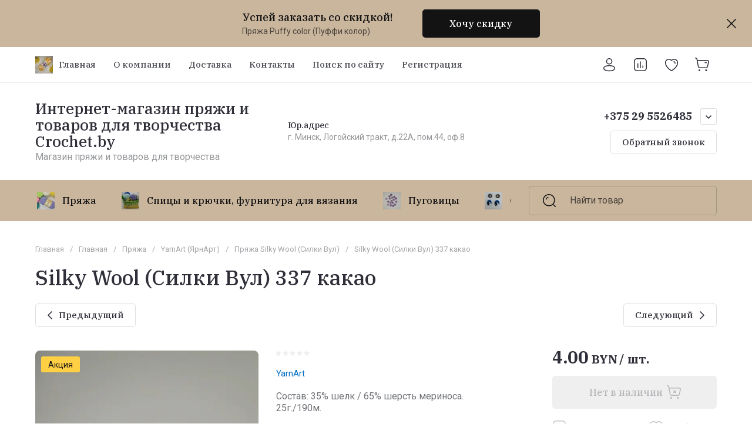

--- FILE ---
content_type: text/html; charset=utf-8
request_url: https://crochet.by/magazin/product/silky-wool-silki-vul-337-kakao
body_size: 77351
content:
<!doctype html>
<html lang="ru">

<head>
<meta charset="utf-8">
<meta name="robots" content="all">
<link rel="preload" href="/g/libs/jquery/2.2.4/jquery-2.2.4.min.js" as="script">
<title>Silky Wool (Силки Вул) 337 какао</title>
<!-- assets.top -->
<meta name="google-site-verification" content="A7Ia-GA-IT9JmKgSQ6I_Z31OjCjD0Dxc2e9vdJwWbv4" />
<meta name="yandex-verification" content="af33677a09694bb0" />



<script src="/shared/s3/js/lang/ru.js" ></script>
<script src="/g/s3/js/common.min.js" ></script>
<script src="/g/libs/jquery/2.2.4/jquery-2.2.4.min.js" ></script>
<link rel="stylesheet" type="text/css" href="/g/basestyle/1.0.1/user/user.css">
<link rel="stylesheet" type="text/css" href="/g/basestyle/1.0.1/user/user.blue.css">
<meta property="og:title" content="Silky Wool (Силки Вул) 337 какао">
<meta name="twitter:title" content="Silky Wool (Силки Вул) 337 какао">
<meta property="og:description" content="Silky Wool (Силки Вул) 337 какао">
<meta name="twitter:description" content="Silky Wool (Силки Вул) 337 какао">
<meta property="og:image" content="https://crochet.by/thumb/2/oUsxcPHLW7JSHw3liqnfrA/350r350/d/img_20220428_145213.jpg">
<meta name="twitter:image" content="https://crochet.by/thumb/2/oUsxcPHLW7JSHw3liqnfrA/350r350/d/img_20220428_145213.jpg">
<meta property="og:image:type" content="image/jpeg">
<meta property="og:image:width" content="350">
<meta property="og:image:height" content="350">
<meta property="og:type" content="website">
<meta property="og:url" content="https://crochet.by/magazin/product/silky-wool-silki-vul-337-kakao">
<meta name="twitter:card" content="summary">
<!-- /assets.top -->

<meta name="description" content="Silky Wool (Силки Вул) 337 какао">
<meta name="keywords" content="Silky Wool (Силки Вул) 337 какао">
<meta name="SKYPE_TOOLBAR" content="SKYPE_TOOLBAR_PARSER_COMPATIBLE">
<meta name="viewport" content="width=device-width, initial-scale=1.0, maximum-scale=1.0, user-scalable=no">
<meta name="format-detection" content="telephone=no">
<meta http-equiv="x-rim-auto-match" content="none">






			<link rel="preload" as="image" href="/thumb/2/ae0pJGqxF0yley9wGfl71w/750r750/d/img_20220428_145213.jpg" />

		
<link rel="preload" href="/g/shop2v2/default/js/shop2v2-plugins.js" as="script">
<link rel="preload" href="/g/shop2v2/default/js/shop2.2.min.js" as="script">





	
	<script type="text/javascript" src="/g/shop2v2/default/js/shop2v2-plugins.js"></script>

	<script type="text/javascript" src="/g/shop2v2/default/js/shop2.2.min.js"></script>


	<script src="/g/templates/shop2/2.130.2/default-3/js/paginationscroll.js"></script>

<script type="text/javascript">shop2.init({"productRefs": [],"apiHash": {"getPromoProducts":"4a81680be7f52367b59300d58675c3b8","getSearchMatches":"b2a9bba8ffd590af98f9f6e0a77f7833","getFolderCustomFields":"da01c43bc0c6e4ce630c30620fd65d64","getProductListItem":"78e80f4ef0944ce2bd80f0e4abcc0190","cartAddItem":"1ac0cdc5e48aa1c09f065d9535df0fec","cartRemoveItem":"e82ac3e12792edb334e1cec1b9fb6d70","cartUpdate":"32c49520dda60e17f39145aec6cb4f40","cartRemoveCoupon":"38c74227b6eb5c94981d27c6bdf605dd","cartAddCoupon":"d93b886d8c21130aed54694df50583f5","deliveryCalc":"6582cd9f37b6e8ae10c60a5c1a7e6a4d","printOrder":"08eee13a8a54fdd49ea89ae59c63c6bb","cancelOrder":"7cb3f0a7344d16885096c219ecd0a550","cancelOrderNotify":"ecd182a49005accc166e576d310c299c","repeatOrder":"34a7f908655a1b8571cb5435d1b382bc","paymentMethods":"ceb635d512e5a7bee9b6d59e1124e7c1","compare":"84c6d730bc2860f2b4c7d0e71f737a1e"},"hash": null,"verId": 546880,"mode": "product","step": "","uri": "/magazin","IMAGES_DIR": "/d/","my": {"gr_orders_shop2_btn":true,"show_product_unit":true,"gr_promo_actions":true,"gr_show_price_in_pricelist":true,"gr_selected_theme":9,"gr_schema_org":true,"gr_thumbs_height":"600","gr_thumbs_width":"600","gr_info_form":true,"gr_cart_question":true,"gr_compare_icons":true,"gr_favorite":true,"gr_collections_lazy":true,"gr_main_blocks_lazy":true,"gr_product_share_lazy":true,"gr_main_blocks_ajax":false,"gr_popup_compare":true,"gr_responsive_tabs_2":true,"gr_select_wrapper":true,"new_alias":"\u041d\u043e\u0432\u0438\u043d\u043a\u0430","special_alias":"\u0410\u043a\u0446\u0438\u044f","buy_alias":"\u0412 \u043a\u043e\u0440\u0437\u0438\u043d\u0443","buy_mod":true,"buy_kind":true,"on_shop2_btn":true,"show_sections":true,"lazy_load_subpages":true,"gr_amount_flag":true,"gr_collections_one_click":true,"gr_collections_columns_class":true,"gr_collections_params":false,"gr_collections_compare":true,"gr_collections_amount":true,"gr_collections_vendor":true,"gr_product_list_titles":true,"gr_product_list_title":true,"gr_product_list_price":true,"gr_product_list_amount":true,"gr_images_size":true,"gr_images_view":true,"gr_images_lazy_load":true,"gr_sliders_autoplay":true,"gr_one_click_btn":"\u041a\u0443\u043f\u0438\u0442\u044c \u0432 1 \u043a\u043b\u0438\u043a","gr_amount_min_top":true,"gr_options_more_btn":"\u041f\u0430\u0440\u0430\u043c\u0435\u0442\u0440\u044b","gr_product_print":true,"gr_product_options_more_btn":"\u0412\u0441\u0435 \u043f\u0430\u0440\u0430\u043c\u0435\u0442\u0440\u044b","gr_product_nav_prev":"\u041f\u0440\u0435\u0434\u044b\u0434\u0443\u0449\u0438\u0439","gr_product_nav_next":"\u0421\u043b\u0435\u0434\u0443\u044e\u0449\u0438\u0439","gr_product_quick_view":true,"gr_product_columns_class":true,"gr_product_item_wrap":true,"gr_product_list_main":true,"gr_thumbs_vendor":true,"gr_thumbs_one_click":true,"gr_cart_info_in_total":true,"gr_cart_preview_icons":true,"gr_cart_titles":true,"gr_cart_show_discount_sum":true,"gr_cart_show_discounts_applied":true,"gr_cart_auth_remodal":true,"gr_cart_coupon_remodal":false,"gr_cart_coupon_placeholder":"\u041f\u0440\u043e\u043c\u043e\u043a\u043e\u0434","gr_coupon_popup_btn":"\u041f\u0440\u0438\u043c\u0435\u043d\u0438\u0442\u044c \u043a\u0443\u043f\u043e\u043d","gr_cart_options_more_btn":"\u041f\u0430\u0440\u0430\u043c\u0435\u0442\u0440\u044b","gr_cart_registration_title":"\u041a\u0443\u043f\u0438\u0442\u044c \u0431\u0435\u0437 \u0440\u0435\u0433\u0438\u0441\u0442\u0440\u0430\u0446\u0438\u0438","gr_filter_remodal_btn":"\u0424\u0438\u043b\u044c\u0442\u0440","gr_filter_max_count":5,"gr_filter_remodal":true,"gr_filter_unwrap_sorting":true,"gr_filter_go_result":true,"gr_filter_color_btn":true,"gr_filter_placeholders":true,"gr_filter_range_slider":false,"gr_login_form_placeholder":true,"gr_search_placeholder":"\u041d\u0430\u0439\u0442\u0438 \u0442\u043e\u0432\u0430\u0440","gr_search_form_title":"\u041f\u043e\u0434\u0431\u043e\u0440 \u043f\u043e \u043f\u0430\u0440\u0430\u043c\u0435\u0442\u0440\u0430\u043c","gr_search_form_range_slider":false,"gr_sorting_popup":true,"gr_sorting_title":"\u0421\u043e\u0440\u0442\u0438\u0440\u043e\u0432\u0430\u0442\u044c","gr_sorting_default":"\u041f\u043e \u0443\u043c\u043e\u043b\u0447\u0430\u043d\u0438\u044e","gr_sorting_item_default":"\u041f\u043e \u0443\u043c\u043e\u043b\u0447\u0430\u043d\u0438\u044e","gr_sorting_by_price_desc":"\u0426\u0435\u043d\u0430 - \u0443\u0431\u044b\u0432\u0430\u043d\u0438\u0435","gr_sorting_by_price_asc":"\u0426\u0435\u043d\u0430 - \u0432\u043e\u0437\u0440\u0430\u0441\u0442\u0430\u043d\u0438\u0435","gr_sorting_by_name_desc":"\u041d\u0430\u0437\u0432\u0430\u043d\u0438\u0435 - \u042f-\u0410","gr_sorting_by_name_asc":"\u041d\u0430\u0437\u0432\u0430\u043d\u0438\u0435 - \u0410-\u042f","gr_compare_head_assets_version":"global:shop2.2.130-8-compare-head-custom-assets.tpl","gr_compare_body_assets_version":"global:shop2.2.130-8-compare-body-custom-assets.tpl"},"shop2_cart_order_payments": 3,"cf_margin_price_enabled": 0,"buy_one_click_api_url": "/-/x-api/v1/public/?method=form/postform&param[form_id]=29507705&param[tpl]=global:shop2.form.minimal.tpl&param[hide_title]=0&param[placeholdered_fields]=0","maps_yandex_key":"","maps_google_key":""});</script>

<style>
	.gr_hide_onload * {transition: none !important;}
	.gr_hide_onload .folders-popup-wrapper,.gr_hide_onload  .top-search-popup-wrapper, .gr_hide_onload .burger-search, .gr_hide_onload .burger-block{display: none;}
	.gr_hide_onload .site-top-slider {margin-bottom: 35px;}
	.gr-btn-1,.gr-btn-2,.gr-btn-3,.gr-btn-4,.inner-folders li a, .site-folders-in-block__items.text_folders .site-folders-in-block__item a{position:relative;z-index:1;display:inline-flex;align-items:center;justify-content:center;height:auto;min-height:auto;padding:0;border:none;outline:0;cursor:pointer;text-align:center;text-decoration:none;-moz-appearance:none;-webkit-appearance:none;background-clip:border-box}
	h1{font-weight:var(--font2_500);font-style:normal;line-height:1.1}h1{font-size:35px;margin:0 0 25px}@media (max-width:1260px){h1{font-size:28px;margin:0 0 20px}}@media (max-width:767px){h1{font-size:22px;margin:0 0 12px}}
	.site-path{display:flex;flex-wrap:wrap;align-items:baseline;font-size:13px;line-height:1.3;margin-bottom:20px}.site-path a{text-decoration:none;transition:all .18s linear;border-bottom:1px solid transparent}.site-path__separator{padding:0 10px}
	.inner-folders{padding:0 0 40px}@media (max-width:1023px){.inner-folders{padding:0 0 30px}}@media (max-width:767px){.inner-folders{padding:0 0 20px;margin:0 -16px}}@media (max-width:639px){.inner-folders{margin:0 -16px}}.inner-folders__list{display:flex;flex-wrap:wrap;margin:0 0 -10px}@media (max-width:767px){.inner-folders__list{flex-wrap:nowrap;white-space:nowrap;overflow:auto;overflow-y:hidden}}.inner-folders li{margin:0 10px 10px 0}@media (max-width:767px){.inner-folders li:first-child{padding-left:20px}}@media (max-width:639px){.inner-folders li:first-child{padding-left:16px}}@media (max-width:767px){.inner-folders li:last-child{padding-right:20px}}@media (max-width:639px){.inner-folders li:last-child{padding-right:16px}}.inner-folders li a{font-size:15px;line-height:1.2;padding:11px 16px}
	.gr_lazy_load_block > * {display: none !important;}
	.gr_lazy_load_block.main-blocks__item{min-height: 700px;}
.gr_lazy_load_block.kinds-block{min-height: 700px;}
	.gr_lazy_load_block.site-gallery-block{min-height:500px}.gr_lazy_load_block.site-actions{min-height:778px}.gr_lazy_load_block.site-actions-2{min-height:702px}.gr_lazy_load_block.site-actions-2{min-height:731px}.gr_lazy_load_block.site-sale{min-height:622px}.gr_lazy_load_block.site-brands{min-height:415px}.gr_lazy_load_block.site-advantages{min-height:533px}.gr_lazy_load_block.site-guarantee{min-height:292px}.gr_lazy_load_block.site-reviews{min-height:639px}.gr_lazy_load_block.site-reviews-2{min-height:508px}.gr_lazy_load_block.form-block{min-height:358px}.gr_lazy_load_block.form-block-2{min-height:240px}.gr_lazy_load_block.site-articles{min-height:605px}@media all and (max-width:1260px){.gr_lazy_load_block.site-gallery-block{min-height:480px}.gr_lazy_load_block.main-blocks__item{min-height: 670px;}.gr_lazy_load_block.kinds-block{min-height: 670px;}.gr_lazy_load_block.site-actions{min-height:744px}.gr_lazy_load_block.site-actions-2{min-height:584px}.gr_lazy_load_block.site-sale{min-height:520px}.gr_lazy_load_block.site-brands{min-height:388px}.gr_lazy_load_block.site-advantages{min-height:479px}.gr_lazy_load_block.site-guarantee{min-height:348px}.gr_lazy_load_block.site-reviews{min-height:578px}.gr_lazy_load_block.site-reviews-2{min-height:485px}.gr_lazy_load_block.form-block{min-height:273px}.gr_lazy_load_block.form-block-2{min-height:220px}.gr_lazy_load_block.site-articles{min-height:471px}}@media all and (max-width:1023px){.gr_lazy_load_block.main-blocks__item{min-height: 700px;}.gr_lazy_load_block.kinds-block{min-height: 700px;}.gr_lazy_load_block.site-actions{min-height:1303px}.gr_lazy_load_block.site-actions-2{min-height:575px}.gr_lazy_load_block.site-sale{min-height:464px}.gr_lazy_load_block.site-brands{min-height:356px}.gr_lazy_load_block.site-advantages{min-height:764px}.gr_lazy_load_block.site-guarantee{min-height:355px}.gr_lazy_load_block.site-reviews{min-height:498px}.gr_lazy_load_block.site-reviews-2{min-height:429px}.gr_lazy_load_block.form-block{min-height:349px}.gr_lazy_load_block.form-block-2{min-height:220px}.gr_lazy_load_block.site-articles{min-height:463px}}@media all and (max-width:767px){.gr_lazy_load_block.site-gallery-block{min-height:490px}.gr_lazy_load_block.main-blocks__item{min-height: 560px;}.gr_lazy_load_block.kinds-block{min-height: 560px;}.gr_lazy_load_block.site-actions{min-height:476px}.gr_lazy_load_block.site-actions-2{min-height:573px}.gr_lazy_load_block.site-sale{min-height:642px}.gr_lazy_load_block.site-brands{min-height:308px}.gr_lazy_load_block.site-advantages{min-height:1261px}.gr_lazy_load_block.site-guarantee{min-height:419px}.gr_lazy_load_block.site-reviews{min-height:558px}.gr_lazy_load_block.site-reviews-2{min-height:743px}.gr_lazy_load_block.form-block{min-height:338px}.gr_lazy_load_block.form-block-2{min-height:258px}.gr_lazy_load_block.site-articles{min-height:497px}}
	@media (max-width:767px){.contacts-popup .site-top-slider__btn .contacts-callback-btn__link,.gr-buttons__item-list a.small,.gr-buttons__item-list button.small,.site-folders-in-block__items.text_folders .site-folders-in-block__item a,.gr-small-btn-mobile,.site-reviews-2__btn a.site_reviews_2_btn,.site-sale__btn a,.site-top-slider__btn .contacts-popup .contacts-callback-btn__link,.site-top-slider__btn .form-block-2__btn,.site-top-slider__btn .gr-btn-1{font-size:14px;line-height:1.2;padding:11px 16px}}.tns-nav{margin:20px 0 0;outline:0;font-size:0;text-align:center}.tns-nav button{margin:0 5px;min-height:8px;height:8px;width:8px;font-size:0;padding:0;opacity:1;visibility:visible;border:none}
	.tns-outer{padding:0!important}.tns-outer [hidden]{display:none!important}.tns-outer [aria-controls],.tns-outer [data-action]{cursor:pointer}.tns-slider>.tns-item{-webkit-box-sizing:border-box;-moz-box-sizing:border-box;box-sizing:border-box}.tns-horizontal.tns-subpixel{white-space:nowrap}.tns-horizontal.tns-subpixel>.tns-item{display:inline-block;vertical-align:top;white-space:normal}.tns-horizontal.tns-no-subpixel:after{content:'';display:table;clear:both}.tns-horizontal.tns-no-subpixel>.tns-item{float:left}.tns-horizontal.tns-carousel.tns-no-subpixel>.tns-item{margin-right:-100%}.tns-no-calc{position:relative;left:0}.tns-gallery{position:relative;left:0;min-height:1px}.tns-gallery>.tns-item{position:absolute;left:-100%}.tns-gallery>.tns-slide-active{position:relative;left:auto!important}.tns-autowidth{display:inline-block}.tns-lazy-img{opacity:.6}.tns-lazy-img.tns-complete{opacity:1}.tns-ovh{overflow:hidden}.tns-visually-hidden{position:absolute;left:-10000em}.tns-transparent{opacity:0;visibility:hidden}.tns-fadeIn{opacity:1;z-index:0}.tns-fadeOut,.tns-normal{opacity:0;z-index:-1}.tns-vpfix{white-space:nowrap}.tns-vpfix>div,.tns-vpfix>li{display:inline-block}.tns-t-subp2{margin:0 auto;width:310px;position:relative;height:10px;overflow:hidden}.tns-t-ct{width:2333.3333333%;width:-webkit-calc(100% * 70 / 3);width:-moz-calc(100% * 70 / 3);width:calc(100% * 70 / 3);position:absolute;right:0}.tns-t-ct:after{content:'';display:table;clear:both}.tns-t-ct>div{width:1.4285714%;width:-webkit-calc(100% / 70);width:-moz-calc(100% / 70);width:calc(100% / 70);height:10px;float:left}.remodal,[data-remodal-id]{display:none}.remodal-overlay{display:none}html{font-family:sans-serif;-ms-text-size-adjust:100%;-webkit-text-size-adjust:100%;overflow-y:scroll}body{margin:0}.hide{display:none !important}.overflowHidden{overflow:hidden}ins{text-decoration:none}.menu-default,.menu-default li,.menu-default ul{padding:0;margin:0;list-style:none}.table-wrapper,img,object,object embed,textarea{max-width:100%}.table-wrapper{overflow:auto}img{height:auto}table img{max-width:none}*{box-sizing:border-box;-webkit-locale:auto;-webkit-tap-highlight-color:transparent}a{text-decoration:underline}body,html{height:100%;min-width:320px;-ms-text-size-adjust:100%;-webkit-text-size-adjust:100%}html{font-size:16px}body{position:relative;min-width:320px;text-align:left;font-family:var(--font1);line-height:1.5}.tns-lazy-img{opacity:1}.tns-slider{margin-left:auto;margin-right:auto}.gr-svg-icon{width:30px;height:30px}.gr-svg-icon.gr_big_icon,.gr-svg-icon.gr_small_icon{display:none}.gr-svg-icon.gr_small_icon{width:20px;height:20px}.gr-svg-icon.gr_big_icon{width:40px;height:40px}.block_padding{padding:0 100px}@media (max-width:1890px){.block_padding{padding:0 75px}}@media (max-width:1380px){.block_padding{padding:0 60px}}@media (max-width:1260px){.block_padding{padding:0 30px}}@media (max-width:767px){.block_padding{padding:0 16px}}.block_width{margin:0 auto;max-width:1300px}.dynamic_width .block_width{max-width:1920px}.block_absolute{position:absolute;top:0;left:0;right:0;bottom:0}.block_no_events,.pointer_events_none{pointer-events:none}.block_cover{background-size:cover;background-position:50%;background-repeat:no-repeat}.block_contain{background-size:contain;background-position:50%;background-repeat:no-repeat}.block_hide{display:none!important}.block_show{display:block!important}.hideOverflow{white-space:nowrap;overflow:hidden}.site__background{position:fixed;top:0;left:0;right:0;bottom:0;z-index:-1;background-size:cover;background-repeat:no-repeat;background-position:50% 0}@media (max-width:1500px){.site__background{display:none}}.site__wrapper{min-height:100%;margin:auto;display:flex;flex-direction:column}.site__wrapper.site_max_width{margin:0 auto;max-width:1490px}.site-container{flex:1 0 auto}.site-main__inner{padding:40px 0}@media (max-width:1260px){.site-main__inner{padding:30px 0}}@media (max-width:767px){.site-main__inner{padding:20px 0}}.site-footer{flex:none}.site_max_width .site-header .site-fixed-top-wrapper .site-header-top-wrapper{max-width:1490px}.site-header.header_dynamic_width .block_width{max-width:1920px}.site-header .site-fixed-top-wrapper{min-height:60px}.site-header .site-fixed-top-wrapper .site-header-top-wrapper{width:100%;}.site-header .site-header-top{position:relative}@media (max-width:767px){.site-header .site-header-top.block_padding{padding:0 16px}}.site-header .site-header-top__body{display:flex;align-items:center;min-height:60px}.site-header .site-header-top__left{display:flex;align-items:center;font-size:0;width:calc(100% - 450px)}.site-header .site-header-top__right{margin-left:auto;width:450px}@media (max-width:1260px){.site-header .site-header-top__right{width:auto}}.site-header .site-header-top-brands{display:none;}@media (max-width:1260px){.site-header .site-header-top-brands{display:none!important}}.site-header .site-header-bottom__body{padding:30px 0;display:flex;align-items:center}@media (max-width:767px){.site-header .site-header-bottom__body{padding:14px 0}}.site-header .site-header-bottom__body.logo_center .site-header-bottom__center{order:-1;text-align:left}.site-header .site-header-bottom__body.logo_center .site-header-bottom__left{justify-content:center;width:30%;}@media all and (max-width: 1260px){.site-header .site-header-bottom__body.logo_center .site-header-bottom__left{width:100%;}}.site-header .site-header-bottom__body.logo_center .site-info.logo_top{text-align:center;align-items:center}.site-header .site-header-bottom__left{width:35%;display:flex;align-items:center}@media (max-width:1260px){.site-header .site-header-bottom__left{width:100%;justify-content:center}}.site-header .site-header-bottom__center{width:30%;text-align:center}.site-header .site-header-bottom__body.logo_center .site-header-bottom__center{width:35%;}@media (max-width:1260px){.site-header .site-header-bottom__center{display:none}}.site-header .site-header-bottom__right{margin:-10px 0;width:35%;display:flex;flex-wrap:wrap;align-items:center;justify-content:flex-end}@media (max-width:1260px){.site-header .site-header-bottom__right{display:none}}.site-header .header-brands-btn,.site-header .header-catalog-btn{position:relative;padding-right:24px;cursor:pointer;font-size:15px;line-height:60px;font-family:var(--font2);font-weight:var(--font2_700);margin-right:30px}@media (max-width:1260px){.site-header .header-brands-btn,.site-header .header-catalog-btn{display:none}}.site-header .header-brands-btn.opened i,.site-header .header-catalog-btn.opened i{transform:translateY(-50%) rotate(-180deg)}.site-header .header-brands-btn i,.site-header .header-catalog-btn i{position:absolute;top:50%;right:0;line-height:1;transform:translateY(-50%)}.site-header .header-brands-btn svg,.site-header .header-catalog-btn svg{width:20px;height:20px}.site-header .header-burger-btn-mobile,.site-header .header-catalog-btn-mobile,.site-header .header-contacts-btn-mobile,.site-header .header-search-btn-mobile{position:relative;display:none;width:48px;height:48px;cursor:pointer}.site-header .header-burger-btn-mobile,.site-header .header-search-btn-mobile{margin-right:20px}@media (max-width:1260px){.site-header .header-burger-btn-mobile,.site-header .header-search-btn-mobile{display:block}}@media (max-width:767px){.site-header .header-burger-btn-mobile,.site-header .header-search-btn-mobile{display:none}}.site-header .header-catalog-btn-mobile{margin-right:10px}@media (max-width:767px){.site-header .header-catalog-btn-mobile{display:block}}@media (max-width:1260px){.site-header .header-contacts-btn-mobile{display:block}}.site-header .menu-top-wrapper li *{white-space:normal}.site-header .menu-top{position:relative;z-index:2}@media (max-width:1260px){.site-header .menu-top{display:none}}.site-header .menu-top .menu-back,.site-header .menu-top .menu-parent{display:none}.site-header .menu-top>li{position:relative;vertical-align:top;display:inline-block}.site-header .menu-top>li:first-child{margin-left:-15px}.site-header .menu-top>li>a{position:relative;display:flex;align-items:center;padding:0 15px;font-size:15px;line-height:60px;text-decoration:none;font-family:var(--font2);font-weight:var(--font2_500)}.site-header .menu-top>li>a ins{line-height:1;margin-right:10px;width:30px;height:30px;display:flex;align-items:center;justify-content:center}.site-header .menu-top>li>a ins img,.site-header .menu-top>li>a ins svg{max-width:30px;max-height:30px}.site-header .menu-top>li>a i{display:none}.site-header .menu-top>li ul{position:absolute;z-index:1;left:-15px;top:100%;width:320px;display:none;padding:15px 0}.site-header .header-modules{display:flex;align-items:center;justify-content:flex-end}@media (max-width:1260px){.site-header .header-modules__item.cabinet_item{display:none}}.site-header .header-modules__item.gr-cart-popup-btn.pointer_events_none .gr-cart-total-amount,.site-header .header-modules__item.gr-cart-popup-btn.pointer_events_none .gr-cart-total-sum{display:none}.site-header .header-modules__item a{position:relative;font-size:0;display:flex;align-items:center;text-decoration:none}.site-header .header-modules__item a i{width:48px;height:48px;display: flex;}.site-header .header-modules__item a i svg{margin: auto;}.site-header .header-modules__item .favorite-block.is-null{pointer-events:none}.site-header .header-modules__item .favorite-block.is-null .favorite-count{display:none}.site-header .header-modules__item .gr-cart-preview-link:not(.active){pointer-events:none}.site-header .header-modules__item .gr-cart-preview-link:not(.active) .gr-cart-total-amount,.site-header .header-modules__item .gr-cart-preview-link:not(.active) .gr-cart-total-sum{display:none}.site-header .header-modules__item .gr-compare-btn:not(.active){pointer-events:none}.site-header .header-modules__item .gr-compare-btn:not(.active) .gr-compare-btn-amount{display:none}.site-header .header-modules__item .gr-cart-preview-body{position:relative;display:flex;align-items:center;width:100%}.site-header .header-modules__item .gr-cart-preview-body i{order:-1}.site-header .header-modules__item .gr-cart-preview-body .gr-cart-total-amount{margin-left:4px;height:24px;padding:0 5px;min-width:24px;border-radius:50px;text-align:center;font-size:13px;line-height:24px;font-family:var(--font2);font-weight:var(--font2_500)}@media (max-width:1260px){.site-header .header-modules__item .gr-cart-preview-body .gr-cart-total-amount{position:absolute;right:5px;top:6px;height:18px;min-width:18px;font-size:11px;line-height:18px}}.site-header .header-modules__item .gr-cart-preview-body .gr-cart-total-sum{margin-left:10px;font-size:16px;line-height:1.125;font-family:var(--font2);font-weight:var(--font2_700)}@media (max-width:1260px){.site-header .header-modules__item .gr-cart-preview-body .gr-cart-total-sum{display:none}}.site-header .header-modules__item .gr-cart-preview-body .gr-cart-total-sum span{font-size:12px;line-height:1.16}.site-header .header-modules__item .gr-compare-btn-amount{order:2;margin-left:4px;height:24px;padding:0 5px;min-width:24px;border-radius:50px;text-align:center;font-size:13px;line-height:24px;font-family:var(--font2);font-weight:var(--font2_500)}@media (max-width:1260px){.site-header .header-modules__item .gr-compare-btn-amount{position:absolute;right:5px;top:6px;margin:0;height:18px;min-width:18px;font-size:11px;line-height:18px}}.site-header .header-modules__item .favorite-count{order:2;margin-left:4px;height:24px;padding:0 5px;min-width:24px;border-radius:50px;text-align:center;font-size:13px;line-height:24px;font-family:var(--font2);font-weight:var(--font2_500)}@media (max-width:1260px){.site-header .header-modules__item .favorite-count{position:absolute;right:5px;top:6px;height:18px;min-width:18px;font-size:11px;line-height:18px}}.site-header .site-info{display:inline-flex;align-items:center;}.site-header .site-info.logo_top{flex-direction:column;align-items:flex-start}@media (max-width:1260px){.site-header .site-info.logo_top{align-items:center}}.site-header .site-info.logo_top .site-info__logo{margin:0}.site-header .site-info.logo_top .site-info__logo+.site-info__body{margin:10px 0 0}@media (max-width:767px){.site-header .site-info.logo_top .site-info__logo+.site-info__body{margin:5px 0 0}}@media (max-width:1260px){.site-header .site-info.logo_top .site-info__body{text-align:center}}.site-header .site-info__logo{font-size:0;margin-right:20px;flex:0 0 auto;max-width:200px;}@media (max-width:767px){.site-header .site-info__logo{margin-right:10px}}.site-header .site-info__logo a{text-decoration:none}.site-header .site-info__logo img{object-fit:cover; margin:5px 0;width:auto;height:auto}.site-header .site-info.logo_top .site-info__logo, .site-header .site-info.logo_top .site-info__logo img{margin: 0;}.site-header .site-info.logo_top .site-info__logo{max-width: 100%;}.site-header .site-info__body{flex:1 1 auto}.site-header .site-info__name{font-size:26px;line-height:1.1;font-family:var(--font2);font-weight:var(--font2_500)}@media (max-width:767px){.site-header .site-info__name{font-size:22px}}.site-header .site-info__name+.site-info__desc{margin-top:4px}@media (max-width:767px){.site-header .site-info__name+.site-info__desc{margin-top:2px}}.site-header .site-info__name a{text-decoration:none}.site-header .site-info__desc{font-size:16px;line-height:1.16}@media (max-width:767px){.site-header .site-info__desc{font-size:14px}}.site-header .site-address{text-align:left;vertical-align:top;display:inline-block}.site-header .site-address__title{font-family:var(--font2);font-weight:var(--font2_500);font-size:14px;line-height:1.15}.site-header .site-address__title+.site-address__body{margin-top:5px}.site-header .site-address__body{font-size:14px;line-height:1.1}.site-header .header-contacts{position:relative;margin-top:5px;margin-bottom:5px}.site-header .header-contacts.has_popup_btn{padding-right:42px}.site-header .header-contacts__text-btn{cursor:pointer}.site-header .header-contacts__text-btn span{display:inline-block;vertical-align:top;line-height:28px}.site-header .header-contacts__icon{position:absolute;right:0;bottom:0;width:28px;height:28px;cursor:pointer;align-items:center;display:inline-flex}.site-header .header-contacts__icon svg{width:20px;height:20px;margin:auto}.site-header .header-contacts__item{max-width:300px;display:flex;align-items:flex-end}.site-header .header-contacts__item.has_only_note .header-contacts__item-left{margin-bottom:0}.site-header .header-contacts__item.has_only_note .header-contacts__item-right{min-height:28px;display:flex;align-items:center}.site-header .header-contacts__item-left{flex:0 0 auto;display:flex;align-items:center;margin-right:10px;}.site-header .header-contacts__item-right{flex:0 1 auto}.site-header .header-contacts__link{text-decoration:none;font-size:0;margin:0 2px}.site-header .header-contacts__link:first-child{margin-left:0}.site-header .header-contacts__link img,.site-header .header-contacts__link svg{max-width:28px;max-height:28px}.site-header .header-contacts__note{font-size:13px;line-height:1.1;max-width:180px}.site-header .header-contacts__note+.header-contacts__number{margin-top:4px}.site-header .header-contacts__number{font-size:18px;line-height:1;font-family:var(--font2);font-weight:var(--font2_700);margin-bottom:5px}.site-header .header-contacts__number a{text-decoration:none}.site-header .header-callback-btn{max-width:200px;margin:5px 0 5px 20px}@media (max-width:1260px){.site-header .site-header-folders{display:none}}.site-header .site-header-folders__body{display:flex;align-items:center}.site-header .site-header-folders__body.opened_search .top-folders-wrapper{width:calc(100% - 350px)}.site-header .site-header-folders__body.hide_search .top-folders-wrapper{width:100%}.site-header .top-folders-wrapper{font-size:0;width:calc(100% - 70px)}.site-header .top-folders-wrapper li *{white-space:normal}.site-header .top-folders{position:relative;z-index:4}.site-header .top-folders .folder-back,.site-header .top-folders .folder-parent{display:none}.site-header .top-folders>li{position:relative;vertical-align:top;display:inline-block}.site-header .top-folders>li:first-child{margin-left:-20px}.site-header .top-folders>li>a{position:relative;display:flex;align-items:center;padding:0 20px;font-size:16px;line-height:70px;text-decoration:none;font-family:var(--font2);font-weight:var(--font2_700)}.site-header .top-folders>li>a ins{line-height:1;margin-right:10px;width:30px;height:30px;display:flex;align-items:center;justify-content:center}.site-header .top-folders>li>a ins img,.site-header .top-folders>li>a ins svg{max-width:30px;max-height:30px}.site-header .top-folders>li>a i{display:none}.site-header .top-folders>li ul{display:none;}.site-header .top-folders>li.row-menu-btn{position:relative}.site-header .top-folders>li.row-menu-btn .row-menu-container{position:absolute;top:100%;left:0}.site-header .top-folders>li.row-menu-btn .row-menu-container.right_level,.site-header .top-folders>li.row-menu-btn .row-menu-container.row-right-level{left:auto;right:0}.site-header .top-search-btn{position:relative;cursor:pointer;width:320px;height:50px;margin-left:auto;font-size:16px;line-height:1.16;padding:16px 60px 16px 70px}.site-header .top-search-btn.search_in_btn{width:50px;padding:0;font-size:0;}.site-header .top-search-btn.search_in_btn i{top:50%;left:50%;margin:-15px 0 0 -15px}.site-header .top-search-btn i{position:absolute;top:10px;left:20px;width:30px;height:30px;font-size:0;line-height:1}@media (max-width:1260px){.site-header .site-header-brands{display:none}}.site-header .top-brands{position:relative;display:flex;flex-wrap:warp;justify-content:space-between}.site-header .top-brands .top-brands-name{display:none;position:absolute;top:100%;left:0;width:220px;text-align:left;padding:20px 0 0 0;z-index:3;line-height:120px;font-size:120px;pointer-events:none;font-family:var(--font2);font-weight:var(--font2_700)}.site-header .top-brands .top-brands-name.top_brands_name_dec{font-size:80px}.site-header .top-brands .top-brands-select{position:relative;margin-right:10px;min-width:114px}.site-header .top-brands .top-brands-select__selected{position:relative;cursor:pointer;font-size:15px;line-height:60px;padding-right:26px;font-family:var(--font2);font-weight:var(--font2_700)}.site-header .top-brands .top-brands-select__selected i{position:absolute;top:50%;right:0;line-height:1;transform:translateY(-50%)}.site-header .top-brands .top-brands-select__selected svg{width:20px;height:20px}.site-header .top-brands .top-brands-select__popup{position:absolute;top:100%;left:-30px;width:200px;z-index:2;padding:10px 0;opacity:0;visibility:hidden}.site-header .top-brands .top-brands-select__popup.opened{opacity:1;visibility:visible}.site-header .top-brands .top-brands-select__item{cursor:pointer;padding:7px 30px;font-size:15px;line-height:1.1;font-family:var(--font2);font-weight:var(--font2_500)}.site-header .top-brands>li.top-brands-cyr{display:none}.site-header .top-brands>li.top-brands-lat{display:flex}.site-header .top-brands>li.top-brands-dec{order:1000;width:60px;text-align:right}.site-header .top-brands>li.top-brands-dec a{padding-right:0}.site-header .top-brands>li a{display:block;text-decoration:none;padding:0 10px;font-size:16px;line-height:60px;font-family:var(--font2);font-weight:var(--font2_500)}.site-header .top-brands>li ul{display:none}
.site-header .header-catalog-btn-mobile i, .site-header .header-burger-btn-mobile i, .site-header .header-search-btn-mobile i, .site-header .header-contacts-btn-mobile i {width: 48px;height: 48px;display: flex;}
.site-header .header-catalog-btn-mobile i svg, .site-header .header-burger-btn-mobile i svg, .site-header .header-search-btn-mobile i svg, .site-header .header-contacts-btn-mobile i svg {margin: auto;}
.site-header .header-modules__item {margin: 0 5px 0 0;}
.site-header .header-modules__item:last-child{margin-right: 0;}
@media all and (max-width: 1260px){.site-header .header-modules{margin-right:-10px;}}
@media all and (max-width: 1260px){.site-header .site-header-top__left{margin-right:-13px;width:50%;}}
@media all and (max-width: 767px){.site-header .header-catalog-btn-mobile{margin-right:0;}}
@media all and (max-width: 767px){.site-header .header-modules__item{margin-right:0;}}
.site-header .site-header-top__right.header_no_login{width:calc(450px - 53px)}@media (max-width:1260px){.site-header .site-header-top__right.header_no_login{width:auto}}.site-header .site-header-top__right.header_no_compare{width:calc(450px - 89px)}@media (max-width:1260px){.site-header .site-header-top__right.header_no_compare{width:auto}}.site-header .site-header-top__right.header_no_favorites{width:calc(450px - 89px)}@media (max-width:1260px){.site-header .site-header-top__right.header_no_favorites{width:auto}}.site-header .site-header-top__right.header_no_login.header_no_compare{width:calc(450px - 89px - 53px)}@media (max-width:1260px){.site-header .site-header-top__right.header_no_login.header_no_compare{width:auto}}.site-header .site-header-top__right.header_no_login.header_no_favorites{width:calc(450px - 89px - 53px)}@media (max-width:1260px){.site-header .site-header-top__right.header_no_login.header_no_favorites{width:auto}}.site-header .site-header-top__right.header_no_compare.header_no_favorites{width:calc(450px - 89px - 89px)}@media (max-width:1260px){.site-header .site-header-top__right.header_no_compare.header_no_favorites{width:auto}}.site-header .site-header-top__right.header_no_login.header_no_compare.header_no_favorites{width:calc(450px - 89px - 89px - 53px)}@media (max-width:1260px){.site-header .site-header-top__right.header_no_login.header_no_compare.header_no_favorites{width:auto}}
.site-header .site-header-top__left.header_no_login{width:calc(100% - (450px - 53px))}@media (max-width:1260px){.site-header .site-header-top__left.header_no_login{width:auto}}.site-header .site-header-top__left.header_no_compare{width:calc(100% - (450px - 89px))}@media (max-width:1260px){.site-header .site-header-top__left.header_no_compare{width:auto}}.site-header .site-header-top__left.header_no_favorites{width:calc(100% - (450px - 89px))}@media (max-width:1260px){.site-header .site-header-top__left.header_no_favorites{width:auto}}.site-header .site-header-top__left.header_no_login.header_no_compare{width:calc(100% - (450px - 89px - 53px))}@media (max-width:1260px){.site-header .site-header-top__left.header_no_login.header_no_compare{width:auto}}.site-header .site-header-top__left.header_no_login.header_no_favorites{width:calc(100% - (450px - 89px - 53px))}@media (max-width:1260px){.site-header .site-header-top__left.header_no_login.header_no_favorites{width:auto}}.site-header .site-header-top__left.header_no_compare.header_no_favorites{width:calc(100% - (450px - 89px - 89px))}@media (max-width:1260px){.site-header .site-header-top__left.header_no_compare.header_no_favorites{width:auto}}.site-header .site-header-top__left.header_no_login.header_no_compare.header_no_favorites{width:calc(100% - (450px - 89px - 89px - 53px))}@media (max-width:1260px){.site-header .site-header-top__left.header_no_login.header_no_compare.header_no_favorites{width:auto}}
.site-header .site-header-bottom__body.logo_center .site-header-bottom__left {padding-right: 0;}@media (min-width: 1261px) {.site-header .site-header-bottom__left {padding-right: 10px;}.site-header .site-header-bottom__body.logo_center .site-header-bottom__right {padding-left: 10px;}.site-header .site-header-bottom__left {padding-right: 10px;}.site-header .site-header-bottom__right {padding-left: 10px;}}
.g-auth .highslide-html-content + br, .g-auth .highslide-html-content + br + br, .g-auth .highslide-html-content {display: none;} 
</style>


<style>
	.timer-block__btn a{display:inline-flex;align-items:center;justify-content:center;text-decoration:none;font-size:16px;line-height:1.125;padding:15px 30px}.timer-block__date{min-height:40px}
	@media all and (max-width: 767px){.timer-block__btn a{font-size: 14px;line-height: 1.2;padding: 11px 16px;}}
	.timer-block.timer_bottom{position:fixed;left:0;right:0;bottom:0;z-index:1000}.timer-block__inner{position:relative;min-height:80px;padding:0 30px}@media (max-width:1023px){.timer-block__inner{min-height:0}}@media (max-width:767px){.timer-block__inner{padding:0 20px}}.timer-block__body{margin:0 auto;max-width:1024px;display:flex;justify-content: center;padding:15px 0}@media (max-width:1260px){.timer-block__body{max-width:100%;padding:15px 40px 15px 0}}@media (max-width:1023px){.timer-block__body{flex-direction:column;padding:15px 0}}.timer-block__close{position:absolute;font-size:0;right:15px;top:50%;transform:translateY(-50%)}@media (max-width:1260px){.timer-block__close{right:12px}}@media (max-width:1023px){.timer-block__close{top:15px;margin-top:0;transform:none}}@media (max-width:767px){.timer-block__close{top:0;right:0;width:46px;height:46px}}.timer-block__close svg{display:none;width:20px;height:20px}@media (max-width:767px){.timer-block__close svg{display:block}}.timer-block__close svg.gr_big_icon{width:30px;height:30px;display:block}@media (max-width:767px){.timer-block__close svg.gr_big_icon{display:none}}.timer-block__close svg.gr_small_icon{display:none}.timer-block__left{margin-right:50px;flex:0 1 auto;display:flex;flex-direction:column}@media (max-width:1260px){.timer-block__left{margin-right:30px}}@media (max-width:1023px){.timer-block__left{margin:0;align-items:center}.timer-block__left+.timer-block__right{margin-top:10px}}.timer-block__right{display:flex;align-items:center;flex:0 1 auto}@media (max-width:1023px){.timer-block__right{padding-right:30px}}@media (max-width:767px){.timer-block__right{flex-direction:column;padding-right:0;text-align:center}}.timer-block__date{margin:auto 0;display:flex;align-items:center}.timer-block__date .gr-timer-elem .gr-timer-number{display:block;text-align:center;font-size:18px;line-height:50px;width:50px;height:50px}@media (max-width:767px){.timer-block__date .gr-timer-elem .gr-timer-number{width:36px;height:36px;line-height:36px;font-size:16px}}.timer-block__date .gr-timer-elem em{display:none}.timer-block__date .gr-timer-delim{margin:0 4px;font-size:0;width:2px;height:12px;opacity:.2}.timer-block__date .gr-timer-delim svg{width:2px;height:12px}.timer-block__date .gr-timer-delim svg.gr_small_icon{display:none}.timer-block__text{margin-right:auto}@media (max-width:767px){.timer-block__text{width:100%;margin-right:0}}.timer-block__text+.timer-block__btn{margin-left:50px}@media (max-width:1260px){.timer-block__text+.timer-block__btn{margin-left:30px}}@media (max-width:767px){.timer-block__text+.timer-block__btn{margin-left:0;margin-top:10px}}.timer-block__title{font-size:18px;line-height:1.1;font-family:var(--font2);font-weight:var(--font2_500)}.timer-block__title+.timer-block__desc{padding-top:6px}.timer-block__desc{font-size:14px;line-height:1.2;}.timer-block__btn{margin-left:auto;max-width:200px}@media (max-width:767px){.timer-block__btn{max-width:100%;width:auto}}.timer-block__btn a{min-width:200px;max-width:200px}@media (max-width:1023px){.timer-block__btn a{min-width:160px}}@media (max-width:767px){.timer-block__btn a{max-width:100%;min-width:0}}
</style>




	
	
		<script>
			createCookie('quick_load_style', 1, 1);
		</script>
    



<!-- Yandex.Metrika counter -->
<script type="text/javascript" >
   (function(m,e,t,r,i,k,a){m[i]=m[i]||function(){(m[i].a=m[i].a||[]).push(arguments)};
   m[i].l=1*new Date();k=e.createElement(t),a=e.getElementsByTagName(t)[0],k.async=1,k.src=r,a.parentNode.insertBefore(k,a)})
   (window, document, "script", "https://mc.yandex.ru/metrika/tag.js", "ym");

   ym(88218595, "init", {
        clickmap:true,
        trackLinks:true,
        accurateTrackBounce:true
   });
</script>
<noscript><div><img src="https://mc.yandex.ru/watch/88218595" style="position:absolute; left:-9999px;" alt="" /></div></noscript>
<!-- /Yandex.Metrika counter -->


</head>
<body class="site link_top_upd gr_hide_onload dynamic_width">
	
		
			
		
	<div class="site__wrapper">
		
						<div class="timer-block timer_inverse" data-hide-time="0.0069444444444444">
		<div class="timer-block__inner">
			
						
			<div class="timer-block__body">
									<div class="timer-block__left">
													<div class="timer-block__date gr-timer" data-timer-end="12.06.2022 00:00">
								<span class="gr-timer-elem gr-timer-days">
								    <span class="gr-timer-number">00</span> <em>дни</em>
								</span>
								<span class="gr-timer-delim">
								    <svg class="gr-svg-icon">
								        <use xlink:href="#icon_shop_timer_dots"></use>
								    </svg>
								    <svg class="gr-svg-icon gr_small_icon">
								        <use xlink:href="#icon_shop_timer_dots_small"></use>
								    </svg>
								</span>
								<span class="gr-timer-elem">
								    <span class="gr-timer-number">00</span> <em>часы</em>
								</span>
								<span class="gr-timer-delim">
								    <svg class="gr-svg-icon">
								        <use xlink:href="#icon_shop_timer_dots"></use>
								    </svg><svg class="gr-svg-icon gr_small_icon">
								        <use xlink:href="#icon_shop_timer_dots_small"></use>
								    </svg>
								</span>
								<span class="gr-timer-elem">
								    <span class="gr-timer-number">00</span> <em>минуты</em>
								</span>
								<span class="gr-timer-delim">
								    <svg class="gr-svg-icon">
								        <use xlink:href="#icon_shop_timer_dots"></use>
								    </svg><svg class="gr-svg-icon gr_small_icon">
								        <use xlink:href="#icon_shop_timer_dots_small"></use>
								    </svg>
								</span>
								<span class="gr-timer-elem">
								    <span class="gr-timer-number">00</span> <em>секунды</em>
								</span>
							</div>
											</div>
													<div class="timer-block__right">
													<div class="timer-block__text">
																	<div class="timer-block__title">
										Успей заказать со скидкой!
									</div>
																									<div class="timer-block__desc">
										Пряжа Puffy color (Пуффи колор)
									</div>
															</div>
																			<div class="timer-block__btn">
								<a href="/magazin/folder/pryaja-puffy-color-puffi-kolor"><span>Хочу скидку</span></a>
							</div>
											</div>
								<div class="timer-block__close">
					<span>
                        Закрыть
                        <i>
                        	<svg class="gr-svg-icon gr_big_icon">
	                            <use xlink:href="#icon_shop_close"></use>
	                        </svg>
	                        <svg class="gr-svg-icon">
	                            <use xlink:href="#icon_shop_close_small"></use>
	                        </svg>
	                        <svg class="gr-svg-icon gr_small_icon">
	                            <use xlink:href="#icon_shop_close_mini"></use>
	                        </svg>
                        </i>
                    </span>
				</div>
			</div>
		</div>
	</div>
				
		<div class="site-header hide_tone has_quick_view">
	<div class="site-header__inner">
					<div class="site-fixed-top-wrapper">
				<div class="site-header-top-wrapper">
			<div class="site-header-top block_padding">
				<div class="site-header-top__body block_width">
					<div class="site-header-top__left">
						<div class="header-catalog-btn-mobile" data-remodal-init-btn="true">
							<i>
								<svg class="gr-svg-icon">
																	    	<use xlink:href="#icon_site_catalog"></use>
								    								</svg>
							</i>
						</div>
						<div class="header-burger-btn-mobile" data-remodal-init-btn="true">
							<i>
								<svg class="gr-svg-icon">
								    <use xlink:href="#icon_site_burger"></use>
								</svg>
							</i>
						</div>
													<div class="header-search-btn-mobile">
								<i>
									<svg class="gr-svg-icon">
									    <use xlink:href="#icon_shop_search"></use>
									</svg>
								</i>
							</div>
																			<div class="header-contacts-btn-mobile" data-remodal-target="contacts-popup">
								<i>
									<svg class="gr-svg-icon">
									    <use xlink:href="#icon_site_phone"></use>
									</svg>
								</i>
							</div>
																									<div class="header-catalog-btn fixed_header_btn">
								<span>
									Каталог
									<i>
										<svg class="gr-svg-icon">
										    <use xlink:href="#icon_site_bottom_mini"></use>
										</svg>
									</i>
								</span>
							</div>
												
												<div class="menu-top-wrapper hideOverflow">
																															<ul class="menu-default menu-top menu_has_icons">
							        							            
							            							                <li class="has_image opened">
							                	<a href="/magazin">
							                																<ins>
															<img src="/thumb/2/cdT7MLu8859U43O4IXgh0g/30c30/d/img_20220501_175545.jpg" alt="Главная" title="Главная" />
														</ins>
																				                		<span>
									                	Главная
									                									                	</span>
								                </a>
							            							            																																							            																	            							        							            							                							                        </li>
							                    							                							            
							            							                <li class=" has">
							                	<a href="/o-kompanii">
							                									                		<span>
									                	О компании
									                										                		<i><svg class="gr-svg-icon"><use xlink:href="#icon_site_right_mini"></use></svg></i>
									                									                	</span>
								                </a>
							            							            																																							            																	            							        							            							                							                        <ul>
							                        	<li class="menu-back">
							                        		<div class="menu-back__close">
																<i><svg class="gr-svg-icon"><use xlink:href="#icon_shop_close_small"></use></svg></i>
															</div>
															<div class="menu-back__btn">
																Назад
																<i><svg class="gr-svg-icon"><use xlink:href="#icon_site_left_mini"></use></svg></i>
															</div>
							                        	</li>
							                        	<li class="menu-parent">
							                        		<a href="/o-kompanii">
							                        																										                        			<span>О компании</span>
							                        		</a>
							                        	</li>
							                    							            
							            							                <li class="">
							                	<a href="/otzyvy-o-nas">
									                <span>
									                	Отзывы о нас
									                										                </span>
									            </a>
							            							            																																							            																	            							        							            							                							                        </li>
							                    							                							            
							            							                <li class="">
							                	<a href="/napishite-nam">
									                <span>
									                	Напишите нам
									                										                </span>
									            </a>
							            							            																																							            																	            							        							            							                							                        </li>
							                    							                            </ul>
							                        </li>
							                    							                							            
							            							                <li class="">
							                	<a href="/dostavka">
							                									                		<span>
									                	Доставка
									                									                	</span>
								                </a>
							            							            																																							            																	            							        							            							                							                        </li>
							                    							                							            
							            							                <li class="">
							                	<a href="/kontakty">
							                									                		<span>
									                	Контакты
									                									                	</span>
								                </a>
							            							            																																							            																	            							        							            							                							                        </li>
							                    							                							            
							            							                <li class="">
							                	<a href="/search">
							                									                		<span>
									                	Поиск по сайту
									                									                	</span>
								                </a>
							            							            																																							            																	            							        							            							                							                        </li>
							                    							                							            
							            							                <li class="">
							                	<a href="/registraciya">
							                									                		<span>
									                	Регистрация
									                									                	</span>
								                </a>
							            							            																																							            																	            							        							        </li>
							    </ul>
							    													</div>
					</div>
					<div class="site-header-top__right">
						<div class="header-modules">
															<div class="header-modules__item cabinet_item" data-tooltip="Кабинет">
									<a href="javascript:void(0);" data-remodal-target="login-form">
										<i>
											<svg class="gr-svg-icon">
											    <use xlink:href="#icon_shop_cabinet"></use>
											</svg>
										</i>
									</a>
								</div>
																						<div class="header-modules__item compare_item" data-tooltip="Сравнение">
									<a href="/magazin/compare" target="_blank" class="gr-compare-btn gr_compare_btn" data-remodal-target="compare-preview-popup">
										<span class="gr-compare-btn-amount">0</span>
										<i>
											<svg class="gr-svg-icon">
											    <use xlink:href="#icon_shop_compare"></use>
											</svg>
										</i>
									</a>
								</div>
																						<div class="header-modules__item favorite_item" data-tooltip="Избранное">
									<div class="favorite-block not-user is-null">
										<a href="/magazin/favorites">
											<span class="favorite-count">0</span>
											<i>
												<svg class="gr-svg-icon">
												    <use xlink:href="#icon_shop_favorite"></use>
												</svg>
											</i>
										</a>
									</div>
								</div>
														
														
																																										<div class="header-modules__item cart_item" data-tooltip="Корзина">
										<div class="gr-cart-popup-btn pointer_events_none" data-remodal-target="cart-preview-popup">
											
<div id="shop2-cart-preview">
	<a href="/magazin/cart" class="gr-cart-preview-link">
					<span class="gr-cart-preview-body">
										<span class="gr-cart-total-amount">0</span>
									<span class="gr-cart-total-sum" data-total-price="0.00">
						<ins>0.00</ins>
						<span>BYN</span>
					</span>
													<i>
						<svg class="gr-svg-icon">
						    <use xlink:href="#icon_shop_cart"></use>
						</svg>
						<svg class="gr-svg-icon gr_small_icon">
						    <use xlink:href="#icon_shop_cart_small"></use>
						</svg>
					</i>
									</span>
			</a>
</div><!-- Cart Preview -->										</div> 
									</div>
																					</div>
					</div>
				</div>
			</div> <!-- .site-header-top -->
					</div>
					</div>
				<div class="site-header-bottom block_padding">
			<div class="site-header-bottom__body block_width">
				<div class="site-header-bottom__left">
																	<div class="site-info">
							
																													
															<div class="site-info__body">
																			<div class="site-info__name">
											<a href="https://crochet.by">												Интернет-магазин пряжи и товаров для творчества Crochet.by
											</a>										</div>
																												<div class="site-info__desc">Магазин пряжи и товаров для творчества</div>
																	</div>
													</div> <!-- .site-info -->
									</div>

				<div class="site-header-bottom__center">
											<div class="site-address">
															<div class="site-address__title">Юр.адрес</div>
																						<div class="site-address__body">г. Минск, Логойский тракт, д.22А, пом.44, оф.8</div>
													</div> <!-- .site-address -->
									</div>

				<div class="site-header-bottom__right">
										<div class="header-contacts has_popup_btn">
																														<div class="header-contacts__item">
																					<div class="header-contacts__item-left">
																																																													<a href="https://telegram.org/" class="header-contacts__link" target="_blank">
																												    <img width="28" height="28" src="/g/spacer.gif" data-src="/thumb/2/6EBtWtXaJRpnvBGWbeqrGQ/28c28/d/fgs16_telegram_dark.svg" class="gr_images_lazy_load" alt="Telegram" title="Telegram" />
																											</a>
																									<a href="" class="header-contacts__link" target="_blank">
																												    <img width="28" height="28" src="/g/spacer.gif" data-src="/thumb/2/4F85zwmhe2XuubspJlsxlQ/28c28/d/viber.jpg" class="gr_images_lazy_load" alt="Viber" title="Viber" />
																											</a>
																							</div>
																				<div class="header-contacts__item-right">
																																		<div class="header-contacts__number">
													<a href="tel:+375295526485">+375 29 5526485</a>
												</div>
																					</div>
									</div>
																											
																					<div class="header-contacts__icon" data-remodal-target="contacts-popup">
									<svg class="gr-svg-icon">
									    <use xlink:href="#icon_site_bottom_mini"></use>
									</svg>
								</div>
																			
					</div> <!-- .header-contacts -->
					
											<div class="header-callback-btn" data-remodal-target="header-callback-form">
							<a href="javascript:void(0);">Обратный звонок</a>
						</div>
						<div class="remodal" data-remodal-id="header-callback-form" role="dialog" data-remodal-options="hashTracking: false">
							<button data-remodal-action="close" class="remodal-close-btn">
					            <span>
					                Закрыть
					                <i>
						                <svg class="gr-svg-icon gr_big_icon">
						                    <use xlink:href="#icon_shop_close"></use>
						                </svg>
						                <svg class="gr-svg-icon">
						                    <use xlink:href="#icon_shop_close_small"></use>
						                </svg>
						                <svg class="gr-svg-icon gr_small_icon">
						                    <use xlink:href="#icon_shop_close_mini"></use>
						                </svg>
					                </i>
					            </span>
					        </button>
					        								<div class="header-callback__container" data-api-url="/-/x-api/v1/public/?method=form/postform&param[form_id]=29510305&param[tpl]=global:shop2.form.minimal.tpl&param[placeholdered_fields]=1&param[has_span_button]=1"></div>
													</div> <!-- header-callback-form -->
					 <!-- .header-callback-btn -->
				</div>
			</div>
		</div> <!-- .site-header-bottom -->
					<div class="site-header-folders block_padding">
				<div class="site-header-folders__body block_width opened_search">
															<div class="top-folders-wrapper hideOverflow">
												    <ul class="menu-default top-folders folders_has_icons">
						        						            						        						            	
						                	
						                						                    <li class="has_image has">
							                	<a href="/magazin/folder/pryaja">
							                																<ins>
															<img src="/thumb/2/u9-9DWJjS_xZcS_WxcleaA/30c30/d/img_20220223_001749.jpg" alt="Пряжа" title="Пряжа" />
														</ins>
																				                		<span>
							                			Пряжа
							                											                			<i><svg class="gr-svg-icon"><use xlink:href="#icon_site_right_mini"></use></svg></i>
																					                		</span>
								                </a>
						                										
																																																												        						                	
						            						        						            	
						                						                    						                        <ul>
						                        	<li class="folder-back">
						                        		<div class="folder-back__close">
						                        			<i><svg class="gr-svg-icon"><use xlink:href="#icon_shop_close_small"></use></svg></i>
						                        		</div>
														<div class="folder-back__btn">
															Назад
															<i>
																<svg class="gr-svg-icon">
																    <use xlink:href="#icon_site_left_mini"></use>
																</svg>
															</i>
														</div>
						                        	</li>
						                        	<li class="folder-parent has_image">
						                        		<a href="/magazin/folder/pryaja">
						                        																																		<ins>
																	<img src="/thumb/2/u9-9DWJjS_xZcS_WxcleaA/30c30/d/img_20220223_001749.jpg" alt="Пряжа" title="Пряжа" />
																</ins>
																					                        			<span>Пряжа</span>
						                        		</a>
						                        	</li>
						                    						                	
						                						                    <li class="has">
						                    	<a href="/magazin/folder/alize">
								                    <span>
									                    Alize (Ализе)
									                    								                			<i><svg class="gr-svg-icon"><use xlink:href="#icon_site_right_mini"></use></svg></i>
																							                </span>
							                    </a>
						                										
																																																												        						                	
						            						        						            	
						                						                    						                        <ul>
						                        	<li class="folder-back">
						                        		<div class="folder-back__close">
						                        			<i><svg class="gr-svg-icon"><use xlink:href="#icon_shop_close_small"></use></svg></i>
						                        		</div>
														<div class="folder-back__btn">
															Назад
															<i>
																<svg class="gr-svg-icon">
																    <use xlink:href="#icon_site_left_mini"></use>
																</svg>
															</i>
														</div>
						                        	</li>
						                        	<li class="folder-parent has_image">
						                        		<a href="/magazin/folder/alize">
						                        																																		<ins>
																	<img src="/thumb/2/k-DVkYQymZ5cfXexvThsRw/30c30/d/ikonka_alize.jpg" alt="Alize (Ализе)" title="Alize (Ализе)" />
																</ins>
																					                        			<span>Alize (Ализе)</span>
						                        		</a>
						                        	</li>
						                    						                	
						                						                    <li class="">
						                    	<a href="/magazin/folder/alize-lanagold-classic-alize-lanagold-klassik">
								                    <span>
									                    Пряжа Alize Lanagold  classic ( Ализе Ланаголд классик)
									                    									                </span>
							                    </a>
						                										
																																																												        						                	
						            						        						            	
						                						                    						                        </li>
						                        						                    						                	
						                						                    <li class="">
						                    	<a href="/magazin/folder/pryaja-alize-lanagold-800-alize-lanagold-800">
								                    <span>
									                    Пряжа Alize Lanagold  800 (Ализе Ланаголд 800)
									                    									                </span>
							                    </a>
						                										
																																																												        						                	
						            						        						            	
						                						                    						                        </li>
						                        						                    						                	
						                						                    <li class="">
						                    	<a href="/magazin/folder/pryazha-alize-angora-gold-ombre-batik-alize-angora-gold-ombre-batik">
								                    <span>
									                    Пряжа Alize Angora Gold Ombre Batik (Ализе Ангора Голд Омбре Батик)
									                    									                </span>
							                    </a>
						                										
																																																												        						                	
						            						        						            	
						                						                    						                        </li>
						                        						                    						                	
						                						                    <li class="">
						                    	<a href="/magazin/folder/pryazha-alize-bella-ombre-batik-alize-bella-ombre-batik">
								                    <span>
									                    Пряжа Alize Bella Ombre Batik (Ализе Белла Омбре Батик)
									                    									                </span>
							                    </a>
						                										
																																																												        						                	
						            						        						            	
						                						                    						                        </li>
						                        						                    						                	
						                						                    <li class="">
						                    	<a href="/magazin/folder/pryazha-baby-wool-alize-bebi-vul-alize">
								                    <span>
									                    Пряжа Baby Wool Alize (Бэби Вул Ализе)
									                    									                </span>
							                    </a>
						                										
																																																												        						                	
						            						        						            	
						                						                    						                        </li>
						                        						                    						                	
						                						                    <li class="">
						                    	<a href="/magazin/folder/pryazha-alize-cotton-gold-fine-alize-kotton-gold-fajn">
								                    <span>
									                    Пряжа Alize Cotton Gold Fine (Ализе Коттон Голд Файн)
									                    									                </span>
							                    </a>
						                										
																																																												        						                	
						            						        						            	
						                						                    						                        </li>
						                        						                    						                	
						                						                    <li class="">
						                    	<a href="/magazin/folder/pryazha-cotton-gold-hobby-alize-kotton-gold-hobbi-alize">
								                    <span>
									                    Пряжа Cotton Gold Hobby Alize (Коттон Голд Хобби Ализе)
									                    									                </span>
							                    </a>
						                										
																																																												        						                	
						            						        						            	
						                						                    						                        </li>
						                        						                    						                	
						                						                    <li class="">
						                    	<a href="/magazin/folder/pryazha-angora-gold-simli-alize-angora-gold-simli-alize">
								                    <span>
									                    Пряжа Angora Gold Simli Alize (Ангора Голд Симли Ализе)
									                    									                </span>
							                    </a>
						                										
																																																												        						                	
						            						        						            	
						                						                    						                        </li>
						                        						                    						                	
						                						                    <li class="">
						                    	<a href="/magazin/folder/pryazha-angora-gold-alize-angora-gold-alize">
								                    <span>
									                    Пряжа Angora Gold Alize (Ангора Голд Ализе)
									                    									                </span>
							                    </a>
						                										
																																																												        						                	
						            						        						            	
						                						                    						                        </li>
						                        						                    						                	
						                						                    <li class="">
						                    	<a href="/magazin/folder/pryazha-angora-gold-batik-alize-angora-gold-batik-alize">
								                    <span>
									                    Пряжа Angora Gold Batik Alize (Ангора Голд Батик Ализе)
									                    									                </span>
							                    </a>
						                										
																																																												        						                	
						            						        						            	
						                						                    						                        </li>
						                        						                    						                	
						                						                    <li class="">
						                    	<a href="/magazin/folder/pryazha-alize-superlana-maxi-alize-superlana-maksi">
								                    <span>
									                    Пряжа Alize Superlana Maxi (Ализе Суперлана Макси)
									                    									                </span>
							                    </a>
						                										
																																																												        						                	
						            						        						            	
						                						                    						                        </li>
						                        						                    						                	
						                						                    <li class="">
						                    	<a href="/magazin/folder/pryazha-alise-mohair-classic-alize-moher-klassik">
								                    <span>
									                    Пряжа Alise Mohair Classic (Ализе Мохер Классик)
									                    									                </span>
							                    </a>
						                										
																																																												        						                	
						            						        						            	
						                						                    						                        </li>
						                        						                            </ul>
						                            </li>
						                        						                    						                	
						                						                    <li class="has">
						                    	<a href="/magazin/folder/yarnart">
								                    <span>
									                    YarnArt (ЯрнАрт)
									                    								                			<i><svg class="gr-svg-icon"><use xlink:href="#icon_site_right_mini"></use></svg></i>
																							                </span>
							                    </a>
						                										
																																																												        						                	
						            						        						            	
						                						                    						                        <ul>
						                        	<li class="folder-back">
						                        		<div class="folder-back__close">
						                        			<i><svg class="gr-svg-icon"><use xlink:href="#icon_shop_close_small"></use></svg></i>
						                        		</div>
														<div class="folder-back__btn">
															Назад
															<i>
																<svg class="gr-svg-icon">
																    <use xlink:href="#icon_site_left_mini"></use>
																</svg>
															</i>
														</div>
						                        	</li>
						                        	<li class="folder-parent has_image">
						                        		<a href="/magazin/folder/yarnart">
						                        																																		<ins>
																	<img src="/thumb/2/XNSWMkwyYS5xeSlpyIDbuw/30c30/d/yarnart_ikonka.jpg" alt="YarnArt (ЯрнАрт)" title="YarnArt (ЯрнАрт)" />
																</ins>
																					                        			<span>YarnArt (ЯрнАрт)</span>
						                        		</a>
						                        	</li>
						                    						                	
						                						                    <li class="">
						                    	<a href="/magazin/folder/pryaja-yarnart-dolce-dolche">
								                    <span>
									                    Пряжа Dolce (Дольче)
									                    									                </span>
							                    </a>
						                										
																																																												        						                	
						            						        						            	
						                						                    						                        </li>
						                        						                    						                	
						                						                    <li class="">
						                    	<a href="/magazin/folder/pryaja-yarnart-angora-ram-angora-ram">
								                    <span>
									                    Пряжа Ярнарт Angora Ram (Ангора Рам)
									                    									                </span>
							                    </a>
						                										
																																																												        						                	
						            						        						            	
						                						                    						                        </li>
						                        						                    						                	
						                						                    <li class="">
						                    	<a href="/magazin/folder/pryaja-silky-wool-silki-vuul">
								                    <span>
									                    Пряжа Silky Wool (Силки Вул)
									                    									                </span>
							                    </a>
						                										
																																																												        						                	
						            						        						            	
						                						                    						                        </li>
						                        						                    						                	
						                						                    <li class="">
						                    	<a href="/magazin/folder/pryazha-yarnart-jeans-yarnart-dzhins">
								                    <span>
									                    Пряжа Yarnart Jeans (Ярнарт Джинс)
									                    									                </span>
							                    </a>
						                										
																																																												        						                	
						            						        						            	
						                						                    						                        </li>
						                        						                    						                	
						                						                    <li class="">
						                    	<a href="/magazin/folder/pryazha-yarnart-ideal-yarnart-ideal">
								                    <span>
									                    Пряжа Yarnart Ideal (Ярнарт Идеал)
									                    									                </span>
							                    </a>
						                										
																																																												        						                	
						            						        						            	
						                						                    						                        </li>
						                        						                    						                	
						                						                    <li class="">
						                    	<a href="/magazin/folder/pryazha-yarnart-merino-de-luxe-yarnart-merino-de-lyuks">
								                    <span>
									                    Пряжа Yarnart Merino de Luxe (Ярнарт Мерино Де люкс)
									                    									                </span>
							                    </a>
						                										
																																																												        						                	
						            						        						            	
						                						                    						                        </li>
						                        						                    						                	
						                						                    <li class="">
						                    	<a href="/magazin/folder/pryazha-yarnart-alpine-alpaca-yarnart-alpina-alpaka">
								                    <span>
									                    Пряжа Yarnart Alpine Alpaca (Ярнарт Альпина Альпака)
									                    									                </span>
							                    </a>
						                										
																																																												        						                	
						            						        						            	
						                						                    						                        </li>
						                        						                    						                	
						                						                    <li class="">
						                    	<a href="/magazin/folder/pryazha-yarnart-milano-yarnart-milano">
								                    <span>
									                    Пряжа Yarnart Milano ( Ярнарт Милано)
									                    									                </span>
							                    </a>
						                										
																																																												        						                	
						            						        						            	
						                						                    						                        </li>
						                        						                    						                	
						                						                    <li class="">
						                    	<a href="/magazin/folder/pryazha-yarnart-merino-sport-yarnart-merino-sport">
								                    <span>
									                    Пряжа Yarnart Merino Sport (Ярнарт Мерино Спорт)
									                    									                </span>
							                    </a>
						                										
																																																												        						                	
						            						        						            	
						                						                    						                        </li>
						                        						                    						                	
						                						                    <li class="">
						                    	<a href="/magazin/folder/pryazha-violet-yarnart-violet-yarnart">
								                    <span>
									                    Пряжа  Violet Yarnart (Виолет Ярнарт)
									                    									                </span>
							                    </a>
						                										
																																																												        						                	
						            						        						            	
						                						                    						                        </li>
						                        						                    						                	
						                						                    <li class="">
						                    	<a href="/magazin/folder/pryazha-flovers-yarnart-flavers-yarnart">
								                    <span>
									                    Пряжа Flovers Yarnart (Флаверс Ярнарт)
									                    									                </span>
							                    </a>
						                										
																																																												        						                	
						            						        						            	
						                						                    						                        </li>
						                        						                    						                	
						                						                    <li class="">
						                    	<a href="/magazin/folder/pryazha-flovers-moonlight-yarnart-flavers-munlajt-yarnart">
								                    <span>
									                    Пряжа Flovers Moonlight Yarnart (Флаверс Мунлайт Ярнарт)
									                    									                </span>
							                    </a>
						                										
																																																												        						                	
						            						        						            	
						                						                    						                        </li>
						                        						                    						                	
						                						                    <li class="">
						                    	<a href="/magazin/folder/pryazha-yarnart-elite-yarnart-elit">
								                    <span>
									                    Пряжа Yarnart Elite (Ярнарт Элит)
									                    									                </span>
							                    </a>
						                										
																																																												        						                	
						            						        						            	
						                						                    						                        </li>
						                        						                    						                	
						                						                    <li class="">
						                    	<a href="/magazin/folder/pryazha-yarnart-elegance-yarnart-elegans">
								                    <span>
									                    Пряжа Yarnart Elegance (Ярнарт Элеганс)
									                    									                </span>
							                    </a>
						                										
																																																												        						                	
						            						        						            	
						                						                    						                        </li>
						                        						                    						                	
						                						                    <li class="">
						                    	<a href="/magazin/folder/pryazha-cotton-soft-yarnart-kotton-soft-yarnart">
								                    <span>
									                    Пряжа Cotton Soft Yarnart (Коттон Софт Ярнарт)
									                    									                </span>
							                    </a>
						                										
																																																												        						                	
						            						        						            	
						                						                    						                        </li>
						                        						                    						                	
						                						                    <li class="">
						                    	<a href="/magazin/folder/pryazha-yarnart-manhattan-yarnart-manhettan-yarnart">
								                    <span>
									                    Пряжа Yarnart Manhattan Yarnart (Манхэттен Ярнарт)
									                    									                </span>
							                    </a>
						                										
																																																												        						                	
						            						        						            	
						                						                    						                        </li>
						                        						                    						                	
						                						                    <li class="">
						                    	<a href="/magazin/folder/crazy-color-yarnart-krejzi-kolor-yarnart">
								                    <span>
									                    Crazy Color Yarnart (Крэйзи колор Ярнарт)
									                    									                </span>
							                    </a>
						                										
																																																												        						                	
						            						        						            	
						                						                    						                        </li>
						                        						                    						                	
						                						                    <li class="">
						                    	<a href="/magazin/folder/pryazha-melody-yarnart-melodi-yarnart">
								                    <span>
									                    Пряжа Melody Yarnart (Мелоди Ярнарт)
									                    									                </span>
							                    </a>
						                										
																																																												        						                	
						            						        						            	
						                						                    						                        </li>
						                        						                    						                	
						                						                    <li class="">
						                    	<a href="/magazin/folder/pryazha-ribbon-ribbon">
								                    <span>
									                    Пряжа Ribbon (Риббон)
									                    									                </span>
							                    </a>
						                										
																																																												        						                	
						            						        						            	
						                						                    						                        </li>
						                        						                    						                	
						                						                    <li class="">
						                    	<a href="/magazin/folder/pryazha-ribbon-lurex-ribbon-lyureks">
								                    <span>
									                    Пряжа Ribbon Lurex (Риббон Люрекс)
									                    									                </span>
							                    </a>
						                										
																																																												        						                	
						            						        						            	
						                						                    						                        </li>
						                        						                    						                	
						                						                    <li class="">
						                    	<a href="/magazin/folder/pryazha-makrame-cord-3mm-yarnart-marame-kord">
								                    <span>
									                    Пряжа Makrame Cord 3mm. (Ярнарт Мараме Корд)
									                    									                </span>
							                    </a>
						                										
																																																												        						                	
						            						        						            	
						                						                    						                        </li>
						                        						                    						                	
						                						                    <li class="">
						                    	<a href="/magazin/folder/pryazha-yarnart-makrame-cotton-yarnart-marame-kotton">
								                    <span>
									                    Пряжа Yarnart Makrame Cotton (Ярнарт Мараме Коттон)
									                    									                </span>
							                    </a>
						                										
																																																												        						                	
						            						        						            	
						                						                    						                        </li>
						                        						                    						                	
						                						                    <li class="">
						                    	<a href="/magazin/folder/pryazha-yarnart-mohair-classic-yarnart-moher-klassik">
								                    <span>
									                    Пряжа Yarnart Mohair Classic (Ярнарт Мохер Классик)
									                    									                </span>
							                    </a>
						                										
																																																												        						                	
						            						        						            	
						                						                    						                        </li>
						                        						                    						                	
						                						                    <li class="">
						                    	<a href="/magazin/folder/pryazha-yarnart-begonia-yarnart-begoniya">
								                    <span>
									                    Пряжа Yarnart Begonia (Ярнарт Бегония)
									                    									                </span>
							                    </a>
						                										
																																																												        						                	
						            						        						            	
						                						                    						                        </li>
						                        						                    						                	
						                						                    <li class="">
						                    	<a href="/magazin/folder/pryazha-yarnart-begonia-melange-yarnart-begoniya-melanzh">
								                    <span>
									                    Пряжа Yarnart Begonia melange (Ярнарт Бегония меланж)
									                    									                </span>
							                    </a>
						                										
																																																												        						                	
						            						        						            	
						                						                    						                        </li>
						                        						                    						                	
						                						                    <li class="">
						                    	<a href="/magazin/folder/pryazha-yarnart-makrame-cotton-lurex-yarnart-marame-kotton-lyureks">
								                    <span>
									                    Пряжа Yarnart Makrame Cotton Lurex (Ярнарт Мараме Коттон Люрекс)
									                    									                </span>
							                    </a>
						                										
																																																												        						                	
						            						        						            	
						                						                    						                        </li>
						                        						                            </ul>
						                            </li>
						                        						                    						                	
						                						                    <li class="has">
						                    	<a href="/magazin/folder/gazzal">
								                    <span>
									                    Gazzal
									                    								                			<i><svg class="gr-svg-icon"><use xlink:href="#icon_site_right_mini"></use></svg></i>
																							                </span>
							                    </a>
						                										
																																																												        						                	
						            						        						            	
						                						                    						                        <ul>
						                        	<li class="folder-back">
						                        		<div class="folder-back__close">
						                        			<i><svg class="gr-svg-icon"><use xlink:href="#icon_shop_close_small"></use></svg></i>
						                        		</div>
														<div class="folder-back__btn">
															Назад
															<i>
																<svg class="gr-svg-icon">
																    <use xlink:href="#icon_site_left_mini"></use>
																</svg>
															</i>
														</div>
						                        	</li>
						                        	<li class="folder-parent has_image">
						                        		<a href="/magazin/folder/gazzal">
						                        																																		<ins>
																	<img src="/thumb/2/s-NgxZiyPdmjicFjdQNBUw/30c30/d/gazzal_ikonka.jpg" alt="Gazzal" title="Gazzal" />
																</ins>
																					                        			<span>Gazzal</span>
						                        		</a>
						                        	</li>
						                    						                	
						                						                    <li class="">
						                    	<a href="/magazin/folder/pryaja-gazzal-baby-cotton-gazzal-baby-cotton">
								                    <span>
									                    Пряжа Gazzal Baby cotton (Газзал Бэби Коттон)
									                    									                </span>
							                    </a>
						                										
																																																												        						                	
						            						        						            	
						                						                    						                        </li>
						                        						                    						                	
						                						                    <li class="">
						                    	<a href="/magazin/folder/baby-wool-bebi-vul">
								                    <span>
									                    Пряжа Baby Wool Gazzal (Бэби Вул Газзал)
									                    									                </span>
							                    </a>
						                										
																																																												        						                	
						            						        						            	
						                						                    						                        </li>
						                        						                    						                	
						                						                    <li class="">
						                    	<a href="/magazin/folder/pryazha-gazzal-baby-love-gazzal-bebi-lav">
								                    <span>
									                    Пряжа Gazzal Baby Love (Газзал Бэби Лав)
									                    									                </span>
							                    </a>
						                										
																																																												        						                	
						            						        						            	
						                						                    						                        </li>
						                        						                    						                	
						                						                    <li class="">
						                    	<a href="/magazin/folder/pryazha-jeans-gazzal-dzhins-gazzal">
								                    <span>
									                    Пряжа Jeans Gazzal (Джинс Газзал)
									                    									                </span>
							                    </a>
						                										
																																																												        						                	
						            						        						            	
						                						                    						                        </li>
						                        						                    						                	
						                						                    <li class="">
						                    	<a href="/magazin/folder/pryazha-gazzal-viking-gazzal-viking">
								                    <span>
									                    Пряжа Gazzal Viking (Газзал Викинг)
									                    									                </span>
							                    </a>
						                										
																																																												        						                	
						            						        						            	
						                						                    						                        </li>
						                        						                            </ul>
						                            </li>
						                        						                    						                	
						                						                    <li class="has">
						                    	<a href="/magazin/folder/pryazha-tekstum">
								                    <span>
									                    Пряжа Текстум
									                    								                			<i><svg class="gr-svg-icon"><use xlink:href="#icon_site_right_mini"></use></svg></i>
																							                </span>
							                    </a>
						                										
																																																												        						                	
						            						        						            	
						                						                    						                        <ul>
						                        	<li class="folder-back">
						                        		<div class="folder-back__close">
						                        			<i><svg class="gr-svg-icon"><use xlink:href="#icon_shop_close_small"></use></svg></i>
						                        		</div>
														<div class="folder-back__btn">
															Назад
															<i>
																<svg class="gr-svg-icon">
																    <use xlink:href="#icon_site_left_mini"></use>
																</svg>
															</i>
														</div>
						                        	</li>
						                        	<li class="folder-parent has_image">
						                        		<a href="/magazin/folder/pryazha-tekstum">
						                        																																		<ins>
																	<img src="/thumb/2/dll22qxSkmJL-THnessyQw/30c30/d/img_20220905_234357.jpg" alt="Пряжа Текстум" title="Пряжа Текстум" />
																</ins>
																					                        			<span>Пряжа Текстум</span>
						                        		</a>
						                        	</li>
						                    						                	
						                						                    <li class="">
						                    	<a href="/magazin/folder/pryazha-tekstum-50g">
								                    <span>
									                    Пряжа Текстум 50г.
									                    									                </span>
							                    </a>
						                										
																																																												        						                	
						            						        						            	
						                						                    						                        </li>
						                        						                    						                	
						                						                    <li class="">
						                    	<a href="/magazin/folder/pryazha-tekstum-100g">
								                    <span>
									                    Пряжа Текстум 100г.
									                    									                </span>
							                    </a>
						                										
																																																												        						                	
						            						        						            	
						                						                    						                        </li>
						                        						                            </ul>
						                            </li>
						                        						                    						                	
						                						                    <li class="has">
						                    	<a href="/magazin/folder/kamteks">
								                    <span>
									                    Камтекс
									                    								                			<i><svg class="gr-svg-icon"><use xlink:href="#icon_site_right_mini"></use></svg></i>
																							                </span>
							                    </a>
						                										
																																																												        						                	
						            						        						            	
						                						                    						                        <ul>
						                        	<li class="folder-back">
						                        		<div class="folder-back__close">
						                        			<i><svg class="gr-svg-icon"><use xlink:href="#icon_shop_close_small"></use></svg></i>
						                        		</div>
														<div class="folder-back__btn">
															Назад
															<i>
																<svg class="gr-svg-icon">
																    <use xlink:href="#icon_site_left_mini"></use>
																</svg>
															</i>
														</div>
						                        	</li>
						                        	<li class="folder-parent has_image">
						                        		<a href="/magazin/folder/kamteks">
						                        																																		<ins>
																	<img src="/thumb/2/zEzsMtzKL1c1Oq1Cu8dbKw/30c30/d/kamteks_ikonka.jpg" alt="Камтекс" title="Камтекс" />
																</ins>
																					                        			<span>Камтекс</span>
						                        		</a>
						                        	</li>
						                    						                	
						                						                    <li class="">
						                    	<a href="/magazin/folder/pryazha-karamelka-kamteks">
								                    <span>
									                    Пряжа Карамелька Камтекс
									                    									                </span>
							                    </a>
						                										
																																																												        						                	
						            						        						            	
						                						                    						                        </li>
						                        						                    						                	
						                						                    <li class="">
						                    	<a href="/magazin/folder/pryazha-hlopok-strejch-kamteks">
								                    <span>
									                    Пряжа Хлопок стрейч Камтекс
									                    									                </span>
							                    </a>
						                										
																																																												        						                	
						            						        						            	
						                						                    						                        </li>
						                        						                    						                	
						                						                    <li class="">
						                    	<a href="/magazin/folder/pryazha-lotos-travka-strejch-kamteks">
								                    <span>
									                    Пряжа Лотос травка стрейч Камтекс
									                    									                </span>
							                    </a>
						                										
																																																												        						                	
						            						        						            	
						                						                    						                        </li>
						                        						                    						                	
						                						                    <li class="">
						                    	<a href="/magazin/folder/viskoznyj-shelk-kamteks">
								                    <span>
									                    Вискозный шелк Камтекс
									                    									                </span>
							                    </a>
						                										
																																																												        						                	
						            						        						            	
						                						                    						                        </li>
						                        						                            </ul>
						                            </li>
						                        						                    						                	
						                						                    <li class="has">
						                    	<a href="/magazin/folder/plyushevaya-pryazha">
								                    <span>
									                    Плюшевая пряжа
									                    								                			<i><svg class="gr-svg-icon"><use xlink:href="#icon_site_right_mini"></use></svg></i>
																							                </span>
							                    </a>
						                										
																																																												        						                	
						            						        						            	
						                						                    						                        <ul>
						                        	<li class="folder-back">
						                        		<div class="folder-back__close">
						                        			<i><svg class="gr-svg-icon"><use xlink:href="#icon_shop_close_small"></use></svg></i>
						                        		</div>
														<div class="folder-back__btn">
															Назад
															<i>
																<svg class="gr-svg-icon">
																    <use xlink:href="#icon_site_left_mini"></use>
																</svg>
															</i>
														</div>
						                        	</li>
						                        	<li class="folder-parent has_image">
						                        		<a href="/magazin/folder/plyushevaya-pryazha">
						                        																																		<ins>
																	<img src="/thumb/2/AHdEN-zdi_d6ngKOE6g_eQ/30c30/d/dolfin_ikonka.jpg" alt="Плюшевая пряжа" title="Плюшевая пряжа" />
																</ins>
																					                        			<span>Плюшевая пряжа</span>
						                        		</a>
						                        	</li>
						                    						                	
						                						                    <li class="">
						                    	<a href="/magazin/folder/pryazha-yarnart-dolce-yarnart-dolche-1">
								                    <span>
									                    Пряжа Yarnart Dolce (Ярнарт Дольче)
									                    									                </span>
							                    </a>
						                										
																																																												        						                	
						            						        						            	
						                						                    						                        </li>
						                        						                            </ul>
						                            </li>
						                        						                            </ul>
						                            </li>
						                        						                    						                	
						                						                    <li class="has_image has">
							                	<a href="/magazin/folder/spicyi-i-kruchki-dlya-vyazaniya">
							                																<ins>
															<img src="/thumb/2/eH-QovhbcNyetQ7sO_xqGw/30c30/d/img_20220501_183537.jpg" alt="Спицы и крючки, фурнитура для вязания" title="Спицы и крючки, фурнитура для вязания" />
														</ins>
																				                		<span>
							                			Спицы и крючки, фурнитура для вязания
							                											                			<i><svg class="gr-svg-icon"><use xlink:href="#icon_site_right_mini"></use></svg></i>
																					                		</span>
								                </a>
						                										
																																																												        						                	
						            						        						            	
						                						                    						                        <ul>
						                        	<li class="folder-back">
						                        		<div class="folder-back__close">
						                        			<i><svg class="gr-svg-icon"><use xlink:href="#icon_shop_close_small"></use></svg></i>
						                        		</div>
														<div class="folder-back__btn">
															Назад
															<i>
																<svg class="gr-svg-icon">
																    <use xlink:href="#icon_site_left_mini"></use>
																</svg>
															</i>
														</div>
						                        	</li>
						                        	<li class="folder-parent has_image">
						                        		<a href="/magazin/folder/spicyi-i-kruchki-dlya-vyazaniya">
						                        																																		<ins>
																	<img src="/thumb/2/eH-QovhbcNyetQ7sO_xqGw/30c30/d/img_20220501_183537.jpg" alt="Спицы и крючки, фурнитура для вязания" title="Спицы и крючки, фурнитура для вязания" />
																</ins>
																					                        			<span>Спицы и крючки, фурнитура для вязания</span>
						                        		</a>
						                        	</li>
						                    						                	
						                						                    <li class="has">
						                    	<a href="/magazin/folder/spicyi-krugovyie">
								                    <span>
									                    Спицы круговые
									                    								                			<i><svg class="gr-svg-icon"><use xlink:href="#icon_site_right_mini"></use></svg></i>
																							                </span>
							                    </a>
						                										
																																																												        						                	
						            						        						            	
						                						                    						                        <ul>
						                        	<li class="folder-back">
						                        		<div class="folder-back__close">
						                        			<i><svg class="gr-svg-icon"><use xlink:href="#icon_shop_close_small"></use></svg></i>
						                        		</div>
														<div class="folder-back__btn">
															Назад
															<i>
																<svg class="gr-svg-icon">
																    <use xlink:href="#icon_site_left_mini"></use>
																</svg>
															</i>
														</div>
						                        	</li>
						                        	<li class="folder-parent has_image">
						                        		<a href="/magazin/folder/spicyi-krugovyie">
						                        																																		<ins>
																	<img src="/thumb/2/UCpW7cj0C6ZLhDgxRcMoEw/30c30/d/img_20220912_223839.jpg" alt="Спицы круговые" title="Спицы круговые" />
																</ins>
																					                        			<span>Спицы круговые</span>
						                        		</a>
						                        	</li>
						                    						                	
						                						                    <li class="">
						                    	<a href="/magazin/folder/spicy-krugovye-40-sm">
								                    <span>
									                    Спицы круговые 40 см.
									                    									                </span>
							                    </a>
						                										
																																																												        						                	
						            						        						            	
						                						                    						                        </li>
						                        						                    						                	
						                						                    <li class="">
						                    	<a href="/magazin/folder/spicy-krugovye-100-sm">
								                    <span>
									                    Спицы круговые 100 см.
									                    									                </span>
							                    </a>
						                										
																																																												        						                	
						            						        						            	
						                						                    						                        </li>
						                        						                            </ul>
						                            </li>
						                        						                    						                	
						                						                    <li class="">
						                    	<a href="/magazin/folder/kruchki-dlya-vyazaniya">
								                    <span>
									                    Крючки для вязания
									                    									                </span>
							                    </a>
						                										
																																																												        						                	
						            						        						            	
						                						                    						                        </li>
						                        						                    						                	
						                						                    <li class="">
						                    	<a href="/magazin/folder/prochaya-furnitura-dlya-vyazaniya">
								                    <span>
									                    Прочая фурнитура для вязания
									                    									                </span>
							                    </a>
						                										
																																																												        						                	
						            						        						            	
						                						                    						                        </li>
						                        						                    						                	
						                						                    <li class="">
						                    	<a href="/magazin/folder/spicy-nosochnye-chulochnye">
								                    <span>
									                    Спицы носочные (чулочные)
									                    									                </span>
							                    </a>
						                										
																																																												        						                	
						            						        						            	
						                						                    						                        </li>
						                        						                            </ul>
						                            </li>
						                        						                    						                	
						                						                    <li class="has_image">
							                	<a href="/magazin/folder/pugovicyi">
							                																<ins>
															<img src="/thumb/2/K9P4IGkTTbPMaMQ5IB9zew/30c30/d/img_20220429_010405.jpg" alt="Пуговицы" title="Пуговицы" />
														</ins>
																				                		<span>
							                			Пуговицы
							                										                		</span>
								                </a>
						                										
																																																												        						                	
						            						        						            	
						                						                    						                        </li>
						                        						                    						                	
						                						                    <li class="has_image">
							                	<a href="/magazin/folder/furnitura-dlya-igrushek">
							                																<ins>
															<img src="/thumb/2/NsesO8UiiQ43VoSSKwg-ug/30c30/d/img_20210604_155003.jpg" alt="Фурнитура для игрушек" title="Фурнитура для игрушек" />
														</ins>
																				                		<span>
							                			Фурнитура для игрушек
							                										                		</span>
								                </a>
						                										
																																																												        						                	
						            						        						            	
						                						                    						                        </li>
						                        						                    						                	
						                						                    <li class="has_image has">
							                	<a href="/magazin/folder/valyanie-felting">
							                																<ins>
															<img src="/thumb/2/9hR4tbfNVwBhivTS_hIs4Q/30c30/d/img_20220516_185251.jpg" alt="Валяние, фелтинг" title="Валяние, фелтинг" />
														</ins>
																				                		<span>
							                			Валяние, фелтинг
							                											                			<i><svg class="gr-svg-icon"><use xlink:href="#icon_site_right_mini"></use></svg></i>
																					                		</span>
								                </a>
						                										
																																																												        						                	
						            						        						            	
						                						                    						                        <ul>
						                        	<li class="folder-back">
						                        		<div class="folder-back__close">
						                        			<i><svg class="gr-svg-icon"><use xlink:href="#icon_shop_close_small"></use></svg></i>
						                        		</div>
														<div class="folder-back__btn">
															Назад
															<i>
																<svg class="gr-svg-icon">
																    <use xlink:href="#icon_site_left_mini"></use>
																</svg>
															</i>
														</div>
						                        	</li>
						                        	<li class="folder-parent has_image">
						                        		<a href="/magazin/folder/valyanie-felting">
						                        																																		<ins>
																	<img src="/thumb/2/9hR4tbfNVwBhivTS_hIs4Q/30c30/d/img_20220516_185251.jpg" alt="Валяние, фелтинг" title="Валяние, фелтинг" />
																</ins>
																					                        			<span>Валяние, фелтинг</span>
						                        		</a>
						                        	</li>
						                    						                	
						                						                    <li class="">
						                    	<a href="/magazin/folder/lenta-dlya-valyaniya-kamteks">
								                    <span>
									                    Лента для валяния &quot;Камтекс&quot;
									                    									                </span>
							                    </a>
						                										
																																																												        						                	
						            						        						        </li>
						    </ul>
	
						    						        </li>
						        </ul>
						    											</div>
					
											<div class="top-search-btn">
							<i>
								<svg class="gr-svg-icon">
								    <use xlink:href="#icon_shop_search"></use>
								</svg>
							</i>
							Найти товар
						</div>
									</div>
			</div> <!-- .site-header-folders -->
					</div>
</div> <!-- .site-header -->

		
		<div class="site-container">
			<div class="site-container__inner">
				
 				 								
				
				<main class="site-main block_padding product_columns_3">
					<div class="site-main__inner block_width">

													<div  class="site-path"><a href="/">Главная</a><span class='site-path__separator'>/</span><a href="/magazin">Главная</a><span class='site-path__separator'>/</span><a href="/magazin/folder/pryaja">Пряжа</a><span class='site-path__separator'>/</span><a href="/magazin/folder/yarnart">YarnArt (ЯрнАрт)</a><span class='site-path__separator'>/</span><a href="/magazin/folder/pryaja-silky-wool-silki-vuul">Пряжа Silky Wool (Силки Вул)</a><span class='site-path__separator'>/</span>Silky Wool (Силки Вул) 337 какао</div>												

													                    			<h1>Silky Wool (Силки Вул) 337 какао</h1>
                    		                                                
                        																			
                        																			
						
                        	                                	<link href="/g/templates/shop2/2.130.2/130-8/css/theme_product.scss.min.css" rel="preload" as="style">
    	<link href="/g/templates/shop2/2.130.2/default/css/shop2_less.css" rel="preload" as="style">
	<link rel="stylesheet" href="/g/templates/shop2/2.130.2/default/css/shop2_less.css">


	    	<link rel="stylesheet" href="/g/templates/shop2/2.130.2/130-8/css/theme_product.scss.min.css">
    	
			<link rel="preload" as="style" href="/g/templates/shop2/2.130.2/130-8/themes/theme9/colors.css">
		<link rel="stylesheet" href="/g/templates/shop2/2.130.2/130-8/themes/theme9/colors.css">
		
	<link rel="preload" as="style" href="/g/templates/shop2/2.130.2/130-8/css/global_styles.css">
	<link rel="stylesheet" href="/g/templates/shop2/2.130.2/130-8/css/global_styles.css">
	
	
				
	 
					
				<style>
					
					:root {--gr_wrap_radius: 8px;--gr_inner_radius: 5px;--gr_medium_radius: 5px;--gr_small_radius: 3px;--gr_btn_radius: 5px;--gr_icon_btn_radius: 50px;--gr_form_radius: 5px;--gr_checkbox_radius: 5px;}.site-actions__item:not(.no_actios_bottom) .site-actions__flag.flag_bottom{bottom: 30px !important;}@media all and (max-width:767px){.site-actions__item:not(.no_actios_bottom) .site-actions__flag.flag_bottom{bottom: 20px !important;}}
					
					.site-footer-2 .footer-payments__item a,
					.site-footer .footer-payments__item a {
						border-radius: var(--gr_medium_radius);
					}
					
					.site-footer-2 .footer-contacts__link,
					.site-footer .footer-contacts__link,
					.site-header .header-contacts__link,
					.contacts-popup .contacts-phones__link,
					.contacts-popup .contacts-social__item a, 
					.site-footer .footer-social__item a,
					.site-footer-2 .footer-social__item a {
						border-radius:var(--gr_btn_radius);
						overflow: hidden;
					}
					
				</style>
			
				
				                        						 	
	<div class="shop2-cookies-disabled shop2-warning hide"></div>
	
	
	
		
							
			
							
			
							
			
		
				
				
						    



	<div class="card-page">
	    <div class="card-page__top">
	        
	        	            <div class="card-nav">
	            <!--noindex-->
	                <a rel="nofollow" class="card-nav__btn" href="#" onclick="this['h'+'ref'] = '/magazin/product/silky-wool-silki-vul-337-kakao/prev';">
	                    <span>
	                        Предыдущий
	                        <i>
	                        	<svg class="gr-svg-icon">
		                            <use xlink:href="#icon_shop_card_prev"></use>
		                        </svg>
		                        <svg class="gr-svg-icon gr_small_icon">
		                            <use xlink:href="#icon_shop_card_prev_small"></use>
		                        </svg>
	                        </i>
	                    </span>
	                </a>
	            <!--/noindex-->
	            <!--noindex-->
	                <a rel="nofollow" class="card-nav__btn" href="#" onclick="this['h'+'ref'] = '/magazin/product/silky-wool-silki-vul-337-kakao/next';">
	                    <span>
	                        Следующий
	                        <i>
	                        	<svg class="gr-svg-icon">
		                            <use xlink:href="#icon_shop_card_next"></use>
		                        </svg>
		                        <svg class="gr-svg-icon gr_small_icon">
		                            <use xlink:href="#icon_shop_card_next_small"></use>
		                        </svg>
	                        </i>
	                    </span>
	                </a>
	            <!--/noindex-->
	            </div>
	        	
	        <form
	            method="post"
	            action="/magazin?mode=cart&amp;action=add"
	            accept-charset="utf-8"
	            class="shop2-product">
	
	            <input type="hidden" name="kind_id" value="722376840"/>
	            <input type="hidden" name="product_id" value="440075840"/>
	            <input type="hidden" name="meta" value='null'/>
	            
	            	    
	            <div class="shop2-product__left">
	                <div class="card-slider">
	                    <div class="card-slider__body">
	                        	                            <div class="product-flags">
	                                	                                    <div class="product-flags__left">
	                                        	                                        <div class="product-flags__item spec_item"><span>Акция</span></div>	                                    </div>
	                                	                                	                                    <div class="product-flags__right">
	                                        	                                            	                                            	                                            	                                            	                                                	                                            	                                        	                                        	                                    </div>
	                                	                            </div>
	                         <!-- .product-flags -->
	                        
	                        	                        	
	                        <div class="card-slider__items">
	                            <div class="card-slider__items-slider">
	                                <div class="card-slider__item">
	                                    <div class="card-slider__image gr_image_3x4">
	                                        	                                            <a href="/thumb/2/I7LUWYVyIfWPMZhhzCcjog/r/d/img_20220428_145213.jpg" class="gr-image-zoom">
                                                	<img src="/thumb/2/ae0pJGqxF0yley9wGfl71w/750r750/d/img_20220428_145213.jpg"  alt="Silky Wool (Силки Вул) 337 какао" title="Silky Wool (Силки Вул) 337 какао" />
	                                            </a>
	                                        	                                    </div>
	                                </div>
	                                	                                    	                                        <div class="card-slider__item">
	                                            <div class="card-slider__image gr_image_3x4">
	                                                <a href="/thumb/2/1VcUDImBuWPdHkYu8j11fQ/r/d/img_20220428_145221.jpg" class="gr-image-zoom">
	                                                		                                                    	<img src="/thumb/2/aiObnYub8RF5fW9lybfILg/750r750/d/img_20220428_145221.jpg"  alt="Silky Wool (Силки Вул) 337 какао" title="Silky Wool (Силки Вул) 337 какао" />
	                                                    	                                                </a>
	                                            </div>
	                                        </div>
	                                    	                                	                            </div>
	                        </div>
	                        
	                        	                        	                        
	                        	                            <div class="card-slider__thumbs">
	                                <div class="card-slider__thumbs-slider">
	                                    <div class="card-slider__thumb">
	                                        <div class="card-slider__thumb-img gr_image_3x4">
	                                            	                                                <a href="javascript:void(0);">
	                                                    <img src="/thumb/2/LRNkWDOvbM22P8JLLGzjFQ/120r120/d/img_20220428_145213.jpg" />
	                                                </a>
	                                            	                                        </div>
	                                    </div>
	                                    	                                        <div class="card-slider__thumb">
	                                            <div class="card-slider__thumb-img gr_image_3x4">
	                                                <a href="javascript:void(0);">
	                                                    <img src="/thumb/2/NoNW1pTeEDW01n2GFVKvOw/120r120/d/img_20220428_145221.jpg" />
	                                                </a>
	                                            </div>
	                                        </div>
	                                    	                                </div>
	                            </div>
	                        	                    </div>
	                </div> <!-- .card-slider -->
	            </div>
	            <div class="shop2-product__right">
	                <div class="shop2-product-additional">
	                    <div class="shop2-product-additional__left">
	                        	                        
	                        	                        
	                        <div class="shop2-product-additional__top">
	                            
	
					
	
	
					<div class="shop2-product-article"><span>Артикул:</span> нет</div>
	
		                            
	
	<div class="tpl-rating-block"><span class="tpl-rating-title">Рейтинг<ins>:</ins></span><div class="tpl-stars"><div class="tpl-rating" style="width: 0%;"></div></div><div class="tpl-rating-votes"><span>0 голосов</span></div></div>

		                            	                                <div class="gr-vendor-block">
	                                    <a href="/magazin/vendor/yarnart">YarnArt</a>
	                                </div>
	                            	                            
	                            
                					                            
	                            
	                        </div>
	                        	                            <div class="gr-product-anonce">
	                                Состав: 35% шелк / 65% шерсть мериноса.<br />
25г./190м.
	                            </div>
	                        	                        

 
	
		
	
	                    </div>
	                    <div class="shop2-product-additional__right">
	                    		                        

	                        	                        
								                        <div class="form-additional">
	                        	<div class="form-additional__top">
		                        																																                            		                                <div class="product-price">
		                                    		                                        	
		                                    		                                    	<div class="price-current">
		<strong>4.00</strong>
		<span>BYN</span>
					<span class="gr-params-unit"><ins>/</ins> шт.</span>
			</div>
		                                </div>
		                            	                            </div>
	                            	                                <div class="form-additional__btns">
	                                			                                    
				

	<div class="product-amount">
					<div class="amount-title">Количество<span>:</span></div>
							<div class="shop2-product-amount disabled">
				<button type="button" disabled="disabled">
					<svg class="gr-svg-icon">
					    <use xlink:href="#icon_shop_minus"></use>
					</svg>
					<svg class="gr-svg-icon gr_small_icon">
					    <use xlink:href="#icon_shop_minus_small"></use>
					</svg>
				</button>
				<input type="text" maxlength="4" disabled="disabled" value="1" />
				<button type="button" disabled="disabled">
					<svg class="gr-svg-icon">
					    <use xlink:href="#icon_shop_plus"></use>
					</svg>
					<svg class="gr-svg-icon gr_small_icon">
					    <use xlink:href="#icon_shop_plus_small"></use>
					</svg>
				</button>
			</div>
			</div>
		                                    		                                        
			<button class="shop-product-btn type-3 notavailable" disabled="disabled" type="submit" data-url="/magazin/product/silky-wool-silki-vul-337-kakao">
			<span>
				Нет в наличии
				<i>
					<svg class="gr-svg-icon gr_big_icon">
					    <use xlink:href="#icon_shop_cart_not_big"></use>
					</svg>
					<svg class="gr-svg-icon">
					    <use xlink:href="#icon_shop_cart_not"></use>
					</svg>
					<svg class="gr-svg-icon gr_small_icon">
					    <use xlink:href="#icon_shop_cart_not_small"></use>
					</svg>
				</i>
			</span>
		</button>
	
<input type="hidden" value="Silky Wool (Силки Вул) 337 какао" name="product_name" data-product-folder-id="163175840" />
<input type="hidden" value="https://crochet.by/magazin/product/silky-wool-silki-vul-337-kakao" name="product_link" />		                                    	                                    	                                    <div class="clear">&nbsp;</div>
	                                    
	                                    	                                </div>
	                            	                                                        		                            	                            
	                            				            	
	                            
			<div class="product-compare">
			<label class="gr-compare-plus">
									<svg class="gr-svg-icon">
						<use xlink:href="#icon_shop_compare_add"></use>
					</svg>
					<svg class="gr-svg-icon gr_small_icon">
						<use xlink:href="#icon_shop_compare_add_small"></use>
					</svg>
								<input type="checkbox" value="722376840"/>
				К сравнению
			</label>
					</div>
		
	                            										<div class="gr-favorite-btn-wrapper">
		<label class="gr-favorite-btn">
			<span class="gr-favorite-btn__icon">
				<i class="gr-favorite-btn__add">
					<svg class="gr-svg-icon">
					    <use xlink:href="#icon_shop_favorite_add"></use>
					</svg>
					<svg class="gr-svg-icon gr_small_icon">
					    <use xlink:href="#icon_shop_favorite_add_small"></use>
					</svg>
				</i>
				<i class="gr-favorite-btn__added">
					<svg class="gr-svg-icon">
					    <use xlink:href="#icon_shop_favorite_added"></use>
					</svg>
					<svg class="gr-svg-icon gr_small_icon">
					    <use xlink:href="#icon_shop_favorite_added_small"></use>
					</svg>
				</i>
			</span>
							<span class="gr-favorite-btn__text">В избранное</span>
					</label>
   </div>
																
																
	                            	                                <div class="shop-product-share">
	                                    <div class="shop-product-share__title">Поделиться</div>
	                                    <div class="shop-product-share__body">
	                                    			                                    	<noscript id="product-yashare-noscript">
			                                        <script src="https://yastatic.net/es5-shims/0.0.2/es5-shims.min.js"></script>
			                                        <script src="https://yastatic.net/share2/share.js"></script>
		                                        </noscript>
	                                        	                                        <div class="ya-share2" data-services="messenger,vkontakte,odnoklassniki,telegram,viber,whatsapp"></div>
	                                    </div>
	                                </div> <!-- .shop-product-share -->
	                            	                            
	                            		                            <div class="gr-shop-print">
							            <div class="gr-shop-print__btn">
							            	<a href="https://crochet.by/magazin/product/silky-wool-silki-vul-337-kakao?print=1&products_only=1" target="_blank">
								            	<span>
								            		<ins>Распечатать</ins>
									            	<i>
														<svg class="gr-svg-icon">
														    <use xlink:href="#icon_shop_print"></use>
														</svg>
														<svg class="gr-svg-icon gr_small_icon">
														    <use xlink:href="#icon_shop_print_small"></use>
														</svg>
													</i>
									            </span>
								            </a>
							            </div>
						            </div>
	                            	                            	                        </div>
	                    </div>
	                </div>
	            </div>
	        </form ><!-- .shop2-product -->
	    </div>
	    
	    <div class="card-page__bottom">
	        
	        	        	




	<div id="product-tabs" class="shop-product-data">
								
								
									<h3>Описание</h3>
								
			
									<div class="shop-product-data__desc">

																																																<div class="desc-area html_block active-area r-tabs-state-active" id="shop2-tabs-2">
									<p>Состав: 35% шелк / 65% шерсть мериноса.</p>

<p>Вес мотка: 25г.</p>

<p>Длина нити:190м.</p>
								</div>
																				
								
								
				
								
				
                

			</div><!-- Product Desc -->
			</div>
	        
	        	        
	        	        
	        
        
        	<div class="shop-product-folders">
			<div class="shop-product-folders__title"><span>Находится в разделах</span></div>
			<div class="shop-product-folders__items"><a href="/magazin/folder/pryaja-silky-wool-silki-vuul" class="shop-product-folders__item"><span>Пряжа Silky Wool (Силки Вул)<i><svg class="gr-svg-icon"><use xlink:href="#icon_shop_tag_arr"></use></svg><svg class="gr-svg-icon gr_small_icon"><use xlink:href="#icon_shop_tag_arr_small"></use></svg></i></span></a></div>
        </div>
    
	        
	        	        	
<div class="collections">
	<div class="collections__inner">
			</div>
</div>	        
	        	            <div class="remodal" data-remodal-id="buy-one-click" role="dialog" data-remodal-options="hashTracking: false">
	                <button data-remodal-action="close" class="remodal-close-btn">
	                    <span>
	                        Закрыть
	                        <i>
		                        <svg class="gr-svg-icon gr_big_icon">
		                            <use xlink:href="#icon_shop_close"></use>
		                        </svg>
		                        <svg class="gr-svg-icon">
		                            <use xlink:href="#icon_shop_close_small"></use>
		                        </svg>
		                        <svg class="gr-svg-icon gr_small_icon">
		                            <use xlink:href="#icon_shop_close_mini"></use>
		                        </svg>
	                        </i>
	                    </span>
	                </button>
	            </div>
	        	        
	        	    </div>
	</div>
	
			<div class="card-blocks">
																																																	
									</div>
		
		
				
					<div class="gr-back-btn">
				<a href="javascript:shop2.back()" class="shop2-btn shop2-btn-back">
					<span>
						Назад
						<i>
							<svg class="gr-svg-icon">
				                <use xlink:href="#icon_shop_return"></use>
				            </svg>
				            <svg class="gr-svg-icon gr_small_icon">
				                <use xlink:href="#icon_shop_return_small"></use>
				            </svg>
			            </i>
					</span>
				</a>
			</div>
		
	


		
		
		
    <div class="hide gr-agreement-link" style="display: none">
		<div class="gr-agreement-link__text">
			
			
					</div>
    </div>
	
						</div>
				</main> <!-- .site-main -->
										
													 				
 					            
	            		            
								
								
			</div>
		</div> <!-- .site-container -->
		
					<div class="link-top-btn">
				<div class="gr-icon-btn-1">
					<svg class="gr-svg-icon">
					    <use xlink:href="#icon_site_arr_up"></use>
					</svg>
					<svg class="gr-svg-icon gr_small_icon">
					    <use xlink:href="#icon_site_arr_up_small"></use>
					</svg>
				</div>
			</div>
				
					<footer class="site-footer">
	<div class="site-footer__inner wow fadeInUp">
		<div class="site-footer-top block_padding">
			<div class="site-footer-top__inner block_width">
				<div class="site-footer-top__left">
											<div class="footer-contacts">
															<div class="footer-contacts__item">
																			<div class="footer-contacts__item-left">
																																																								<a href="https://telegram.org/" class="footer-contacts__link" target="_blank">
																										    <img width="28" height="28" src="/g/spacer.gif" data-src="/thumb/2/6EBtWtXaJRpnvBGWbeqrGQ/28c28/d/fgs16_telegram_dark.svg" class="gr_images_lazy_load" alt="Telegram" title="Telegram" />
																									</a>
																							<a href="" class="footer-contacts__link" target="_blank">
																										    <img width="28" height="28" src="/g/spacer.gif" data-src="/thumb/2/TDrfAEjcLY4qcKGl2ZKsZg/28c28/d/viber_1.jpg" class="gr_images_lazy_load" alt="Viber" title="Viber" />
																									</a>
																					</div>
																		<div class="footer-contacts__item-right">
																															<div class="footer-contacts__number">
												<a href="tel:+375295526485">+375 29 5526485</a>
											</div>
																			</div>
								</div>
													</div>
																<div class="footer-callback-btn">
							<a href="javascript:void(0);" class="footer-callback-btn__link" data-remodal-target="footer-callback-form">Обратный звонок</a>
						</div>
						<div class="remodal" data-remodal-id="footer-callback-form" role="dialog" data-remodal-options="hashTracking: false">
							<button data-remodal-action="close" class="remodal-close-btn">
					            <span>
					                Закрыть
					                <i>
						                <svg class="gr-svg-icon gr_big_icon">
						                    <use xlink:href="#icon_shop_close"></use>
						                </svg>
						                <svg class="gr-svg-icon">
						                    <use xlink:href="#icon_shop_close_small"></use>
						                </svg>
						                <svg class="gr-svg-icon gr_small_icon">
						                    <use xlink:href="#icon_shop_close_mini"></use>
						                </svg>
					                </i>
					            </span>
					        </button>
					        								<div class="footer-callback__container" data-api-url="/-/x-api/v1/public/?method=form/postform&param[form_id]=29510305&param[tpl]=global:shop2.form.minimal.tpl&param[placeholdered_fields]=1&param[has_span_button]=1"></div>
													</div> <!-- footer-callback-form -->
									</div>
				<div class="site-footer-top__center">
											<div class="footer-address">
							<div class="footer-address__icon">
								<svg class="gr-svg-icon">
								    <use xlink:href="#icon_site_location"></use>
								</svg>
							</div>
															<div class="footer-address__title">г. Минск</div>
																						<div class="footer-address__body">Логойский тракт, д.22 &quot;А&quot;, пом.44, оф.8</div>
													</div>
																					<div class="footer-work">
							<div class="footer-work__icon">
								<svg class="gr-svg-icon">
								    <use xlink:href="#icon_site_schedule"></use>
								</svg>
							</div>
									
								<div class="footer-work__title">График работы</div>
																															<div class="footer-work__item">
										<div class="footer-work__days">Пн-Пт</div>										<div class="footer-work__time">с 10:00 до 18:00</div>									</div>
																	<div class="footer-work__item">
										<div class="footer-work__days">Сб-Вс</div>										<div class="footer-work__time">выходной</div>									</div>
																					</div>
									</div>
				<div class="site-footer-top__right">
										    <ul class="menu-default footer-menu">
					        					
					            					
					            					                <li class=""><a href="/zadat-vopros"><span>Задать вопрос</span></a>
					            					            					
					        					
					            					                					                        </li>
					                    					                					            					
					            					                <li class=""><a href="/novosti"><span>Новости</span></a>
					            					            					
					        					        </li>
					    </ul>
					    									</div>
			</div>
		</div>
		<div class="site-footer-bot block_padding">
			<div class="site-footer-bot__inner block_width">
				<div class="site-footer-bot__left">
					
										
																					
											<div class="footer-name">
							<a href="https://crochet.by">
								Crochet.by
							</a>
						</div>
																<div class="footer-desc">
							Интернет-магазин пряжи и товаров для творчества
						</div>
														</div>
				<div class="site-footer-bot__center">
											<div class="footer-social">
															<div class="footer-social__title">Мы в сети</div>
														<div class="footer-social__items">
																																	<div class="footer-social__item">
										<a href="http://vkontakte.ru/" target="_blank">
															                        		<svg width="43" height="42" viewBox="0 0 43 42" fill="none" xmlns="http://www.w3.org/2000/svg">
<rect x="0.5" width="42" height="42" rx="3" fill="white"/>
<path fill-rule="evenodd" clip-rule="evenodd" d="M22.2847 26.1046C22.2847 26.1046 22.5734 26.0725 22.7213 25.9134C22.8567 25.7676 22.852 25.4925 22.852 25.4925C22.852 25.4925 22.834 24.2078 23.4296 24.0181C24.0165 23.8315 24.7701 25.2605 25.5699 25.8099C26.174 26.2254 26.6326 26.1344 26.6326 26.1344L28.7697 26.1046C28.7697 26.1046 29.8872 26.0357 29.3574 25.1554C29.3136 25.0833 29.0483 24.5041 27.7688 23.3142C26.4283 22.0687 26.6083 22.2701 28.222 20.1154C29.2048 18.8032 29.5977 18.0021 29.4748 17.6596C29.3582 17.332 28.6351 17.419 28.6351 17.419L26.2296 17.4339C26.2296 17.4339 26.0511 17.4096 25.9189 17.4887C25.7898 17.5663 25.706 17.7474 25.706 17.7474C25.706 17.7474 25.3257 18.7625 24.8178 19.6262C23.7465 21.4479 23.3184 21.5443 23.1431 21.4314C22.7354 21.1673 22.8372 20.3717 22.8372 19.8065C22.8372 18.0405 23.1048 17.3045 22.3167 17.114C22.0554 17.0506 21.8629 17.009 21.1938 17.002C20.3353 16.9933 19.6091 17.0051 19.1975 17.2065C18.9236 17.3406 18.7123 17.64 18.8414 17.6572C19.0003 17.6784 19.3602 17.7544 19.5512 18.0147C19.7977 18.3509 19.7891 19.105 19.7891 19.105C19.7891 19.105 19.9307 21.1837 19.4581 21.4416C19.1341 21.6188 18.6896 21.2574 17.7341 19.6043C17.245 18.7578 16.8756 17.8219 16.8756 17.8219C16.8756 17.8219 16.8044 17.6471 16.6768 17.553C16.5227 17.4393 16.3075 17.4041 16.3075 17.4041L14.0216 17.419C14.0216 17.419 13.6781 17.4284 13.5521 17.5781C13.4402 17.7105 13.5435 17.9857 13.5435 17.9857C13.5435 17.9857 15.3332 22.18 17.36 24.294C19.2186 26.2316 21.3284 26.1046 21.3284 26.1046H22.2847Z" fill="#2E2F38"/>
</svg>

				                        											</a>
									</div>
																	<div class="footer-social__item">
										<a href="http://www.odnoklassniki.ru/" target="_blank">
															                        		<svg width="43" height="42" viewBox="0 0 43 42" fill="none" xmlns="http://www.w3.org/2000/svg">
<rect x="0.5" width="42" height="42" rx="3" fill="white"/>
<path fill-rule="evenodd" clip-rule="evenodd" d="M25.9442 17.1291C25.9442 19.4053 23.9464 21.2569 21.4887 21.2569C19.0315 21.2569 17.0332 19.4053 17.0332 17.1291C17.0332 14.8521 19.0315 13 21.4887 13C23.9464 13 25.9442 14.8521 25.9442 17.1291ZM23.3335 17.1291C23.3335 16.1863 22.506 15.4198 21.4887 15.4198C20.4722 15.4198 19.6439 16.1863 19.6439 17.1291C19.6439 18.071 20.4722 18.8381 21.4887 18.8381C22.506 18.8381 23.3335 18.071 23.3335 17.1291Z" fill="#2E2F38"/>
<path d="M25.89 23.634C25.0844 24.1029 24.2097 24.4354 23.3028 24.6268L25.7935 26.9352C26.3037 27.407 26.3037 28.1734 25.7935 28.6457C25.2838 29.1181 24.4576 29.1181 23.9484 28.6457L21.4995 26.3774L19.0528 28.6457C18.7977 28.8816 18.4634 28.9997 18.1291 28.9997C17.7953 28.9997 17.4615 28.8816 17.2064 28.6457C16.6967 28.1734 16.6967 27.4075 17.2059 26.9352L19.6969 24.6268C18.7899 24.4354 17.9153 24.1024 17.1096 23.634C16.4999 23.2777 16.3168 22.5314 16.7009 21.966C17.084 21.3997 17.8897 21.2293 18.5004 21.5855C20.3244 22.6488 22.6741 22.649 24.4992 21.5855C25.11 21.2293 25.9153 21.3997 26.2992 21.966C26.6834 22.5309 26.4997 23.2777 25.89 23.634Z" fill="#2E2F38"/>
</svg>

				                        											</a>
									</div>
															</div>
						</div>
									</div>
				<div class="site-footer-bot__right">
									</div>
			</div>
		</div>
		<div class="site-footer-add block_padding">
			<div class="site-footer-add__inner block_width">
				<div class="site-footer-add__left">
					<div class="footer-company-name">
						                                                                                                Copyright © 2013 интернет-магазин Crochet.by
					</div>
				</div>
				<div class="site-footer-add__center">
					
<!--__INFO2025-12-24 00:19:31INFO__-->

				</div>
													<div class="site-footer-add__right">
						<div class="footer-copy">
							<span style='font-size:14px;' class='copyright'><a target="_blank" href="https://megagroup.by"  class="copyright">Мegagroup.by</a></span>
						</div>
					</div>
											</div>
		</div>
	</div>
	</footer> <!-- .site-footer -->		
	</div> <!-- .site__wrapper -->
		
								<div class="remodal compare-remodal" data-remodal-id="compare-preview-popup" role="dialog" data-remodal-options="hashTracking: false">
	<button data-remodal-action="close" class="remodal-close-btn">
        <span>
            Закрыть
            <i>
                <svg class="gr-svg-icon gr_big_icon">
                    <use xlink:href="#icon_shop_close"></use>
                </svg>
                <svg class="gr-svg-icon">
                    <use xlink:href="#icon_shop_close_small"></use>
                </svg>
                <svg class="gr-svg-icon gr_small_icon">
                    <use xlink:href="#icon_shop_close_mini"></use>
                </svg>
            </i>
        </span>
    </button>
	<div class="compare-remodal__body shop2-compare-page"></div>
</div>				<div class="remodal cart-remodal" data-remodal-id="cart-preview-popup" role="dialog" data-remodal-options="hashTracking: false">
	<button data-remodal-action="close" class="remodal-close-btn">
        <span>
            Закрыть
            <i>
	            <svg class="gr-svg-icon gr_big_icon">
	                <use xlink:href="#icon_shop_close"></use>
	            </svg>
	            <svg class="gr-svg-icon">
	                <use xlink:href="#icon_shop_close_small"></use>
	            </svg>
	            <svg class="gr-svg-icon gr_small_icon">
	                <use xlink:href="#icon_shop_close_mini"></use>
	            </svg>
            </i>
        </span>
    </button>
	<div class="cart-remodal__body"></div>
</div>		
			<div class="folders-popup-wrapper">
	<div class="folders-popup-close">
		<i>
			<svg class="gr-svg-icon gr_big_icon">
                <use xlink:href="#icon_shop_close"></use>
            </svg>
            <svg class="gr-svg-icon">
                <use xlink:href="#icon_shop_close_small"></use>
            </svg>
            <svg class="gr-svg-icon gr_small_icon">
                <use xlink:href="#icon_shop_close_mini"></use>
            </svg>
	    </i>
	</div>
	<div class="folders-popup">
		<div class="folders-popup__inner">
							<div class="folders-search block_padding">
				<div class="folders-search__inner block_width">
											<div class="folders-search-btn">
							<span>
								Подбор по параметрам
								<i>
									<svg class="gr-svg-icon">
									    <use xlink:href="#icon_site_right_mini"></use>
									</svg>
								</i>
							</span>
						</div>
									</div>
			</div> <!-- .folders-search -->
						
							<div class="folders-block block_padding">
				<div class="folders-block__inner block_width">
					<div class="folders-block__title">Каталог</div>
					<div class="folders-block__body">
																								    <ul class="menu-default folders-popup-block  folders_has_icons">
						        						            						        						            
						                
						                						                    <li class="has_image has">
							                	<a href="/magazin/folder/pryaja">
							                																<ins>
															<img src="/thumb/2/u9-9DWJjS_xZcS_WxcleaA/30c30/d/img_20220223_001749.jpg" alt="" title="" />
														</ins>
																				                		<span>
							                			Пряжа
							                											                			<i><svg class="gr-svg-icon"><use xlink:href="#icon_site_right_mini"></use></svg></i>
																					                		</span>
								                </a>
						                										
																																																												        						                
						            						        						            
						                						                    						                        <ul>
						                        	<li class="folder-back">
						                        		<div class="folder-back__close">
						                        			<i><svg class="gr-svg-icon"><use xlink:href="#icon_shop_close_small"></use></svg></i>
						                        		</div>
														<div class="folder-back__btn">
															Назад
															<i>
																<svg class="gr-svg-icon">
																    <use xlink:href="#icon_site_left_mini"></use>
																</svg>
															</i>
														</div>
						                        	</li>
						                        	<li class="folder-parent has_image">
						                        		<a href="/magazin/folder/pryaja">
						                        																																		<ins>
																	<img src="/thumb/2/u9-9DWJjS_xZcS_WxcleaA/30c30/d/img_20220223_001749.jpg" alt="Пряжа" title="Пряжа" />
																</ins>
																					                        			<span>Пряжа</span>
						                        		</a>
						                        	</li>
						                    						                
						                						                    <li class="has">
						                    	<a href="/magazin/folder/alize">
								                    <span>
									                    Alize (Ализе)
									                    								                			<i><svg class="gr-svg-icon"><use xlink:href="#icon_site_right_mini"></use></svg></i>
																							                </span>
							                    </a>
						                										
																																																												        						                
						            						        						            
						                						                    						                        <ul>
						                        	<li class="folder-back">
						                        		<div class="folder-back__close">
						                        			<i><svg class="gr-svg-icon"><use xlink:href="#icon_shop_close_small"></use></svg></i>
						                        		</div>
														<div class="folder-back__btn">
															Назад
															<i>
																<svg class="gr-svg-icon">
																    <use xlink:href="#icon_site_left_mini"></use>
																</svg>
															</i>
														</div>
						                        	</li>
						                        	<li class="folder-parent has_image">
						                        		<a href="/magazin/folder/alize">
						                        																																		<ins>
																	<img src="/thumb/2/k-DVkYQymZ5cfXexvThsRw/30c30/d/ikonka_alize.jpg" alt="Alize (Ализе)" title="Alize (Ализе)" />
																</ins>
																					                        			<span>Alize (Ализе)</span>
						                        		</a>
						                        	</li>
						                    						                
						                						                    <li class="">
						                    	<a href="/magazin/folder/alize-lanagold-classic-alize-lanagold-klassik">
								                    <span>
									                    Пряжа Alize Lanagold  classic ( Ализе Ланаголд классик)
									                    									                </span>
							                    </a>
						                										
																																																												        						                
						            						        						            
						                						                    						                        </li>
						                        						                    						                
						                						                    <li class="">
						                    	<a href="/magazin/folder/pryaja-alize-lanagold-800-alize-lanagold-800">
								                    <span>
									                    Пряжа Alize Lanagold  800 (Ализе Ланаголд 800)
									                    									                </span>
							                    </a>
						                										
																																																												        						                
						            						        						            
						                						                    						                        </li>
						                        						                    						                
						                						                    <li class="">
						                    	<a href="/magazin/folder/pryazha-alize-angora-gold-ombre-batik-alize-angora-gold-ombre-batik">
								                    <span>
									                    Пряжа Alize Angora Gold Ombre Batik (Ализе Ангора Голд Омбре Батик)
									                    									                </span>
							                    </a>
						                										
																																																												        						                
						            						        						            
						                						                    						                        </li>
						                        						                    						                
						                						                    <li class="">
						                    	<a href="/magazin/folder/pryazha-alize-bella-ombre-batik-alize-bella-ombre-batik">
								                    <span>
									                    Пряжа Alize Bella Ombre Batik (Ализе Белла Омбре Батик)
									                    									                </span>
							                    </a>
						                										
																																																												        						                
						            						        						            
						                						                    						                        </li>
						                        						                    						                
						                						                    <li class="">
						                    	<a href="/magazin/folder/pryazha-baby-wool-alize-bebi-vul-alize">
								                    <span>
									                    Пряжа Baby Wool Alize (Бэби Вул Ализе)
									                    									                </span>
							                    </a>
						                										
																																																												        						                
						            						        						            
						                						                    						                        </li>
						                        						                    						                
						                						                    <li class="">
						                    	<a href="/magazin/folder/pryazha-alize-cotton-gold-fine-alize-kotton-gold-fajn">
								                    <span>
									                    Пряжа Alize Cotton Gold Fine (Ализе Коттон Голд Файн)
									                    									                </span>
							                    </a>
						                										
																																																												        						                
						            						        						            
						                						                    						                        </li>
						                        						                    						                
						                						                    <li class="">
						                    	<a href="/magazin/folder/pryazha-cotton-gold-hobby-alize-kotton-gold-hobbi-alize">
								                    <span>
									                    Пряжа Cotton Gold Hobby Alize (Коттон Голд Хобби Ализе)
									                    									                </span>
							                    </a>
						                										
																																																												        						                
						            						        						            
						                						                    						                        </li>
						                        						                    						                
						                						                    <li class="">
						                    	<a href="/magazin/folder/pryazha-angora-gold-simli-alize-angora-gold-simli-alize">
								                    <span>
									                    Пряжа Angora Gold Simli Alize (Ангора Голд Симли Ализе)
									                    									                </span>
							                    </a>
						                										
																																																												        						                
						            						        						            
						                						                    						                        </li>
						                        						                    						                
						                						                    <li class="">
						                    	<a href="/magazin/folder/pryazha-angora-gold-alize-angora-gold-alize">
								                    <span>
									                    Пряжа Angora Gold Alize (Ангора Голд Ализе)
									                    									                </span>
							                    </a>
						                										
																																																												        						                
						            						        						            
						                						                    						                        </li>
						                        						                    						                
						                						                    <li class="">
						                    	<a href="/magazin/folder/pryazha-angora-gold-batik-alize-angora-gold-batik-alize">
								                    <span>
									                    Пряжа Angora Gold Batik Alize (Ангора Голд Батик Ализе)
									                    									                </span>
							                    </a>
						                										
																																																												        						                
						            						        						            
						                						                    						                        </li>
						                        						                    						                
						                						                    <li class="">
						                    	<a href="/magazin/folder/pryazha-alize-superlana-maxi-alize-superlana-maksi">
								                    <span>
									                    Пряжа Alize Superlana Maxi (Ализе Суперлана Макси)
									                    									                </span>
							                    </a>
						                										
																																																												        						                
						            						        						            
						                						                    						                        </li>
						                        						                    						                
						                						                    <li class="">
						                    	<a href="/magazin/folder/pryazha-alise-mohair-classic-alize-moher-klassik">
								                    <span>
									                    Пряжа Alise Mohair Classic (Ализе Мохер Классик)
									                    									                </span>
							                    </a>
						                										
																																																												        						                
						            						        						            
						                						                    						                        </li>
						                        						                            </ul>
						                            </li>
						                        						                    						                
						                						                    <li class="has">
						                    	<a href="/magazin/folder/yarnart">
								                    <span>
									                    YarnArt (ЯрнАрт)
									                    								                			<i><svg class="gr-svg-icon"><use xlink:href="#icon_site_right_mini"></use></svg></i>
																							                </span>
							                    </a>
						                										
																																																												        						                
						            						        						            
						                						                    						                        <ul>
						                        	<li class="folder-back">
						                        		<div class="folder-back__close">
						                        			<i><svg class="gr-svg-icon"><use xlink:href="#icon_shop_close_small"></use></svg></i>
						                        		</div>
														<div class="folder-back__btn">
															Назад
															<i>
																<svg class="gr-svg-icon">
																    <use xlink:href="#icon_site_left_mini"></use>
																</svg>
															</i>
														</div>
						                        	</li>
						                        	<li class="folder-parent has_image">
						                        		<a href="/magazin/folder/yarnart">
						                        																																		<ins>
																	<img src="/thumb/2/XNSWMkwyYS5xeSlpyIDbuw/30c30/d/yarnart_ikonka.jpg" alt="YarnArt (ЯрнАрт)" title="YarnArt (ЯрнАрт)" />
																</ins>
																					                        			<span>YarnArt (ЯрнАрт)</span>
						                        		</a>
						                        	</li>
						                    						                
						                						                    <li class="">
						                    	<a href="/magazin/folder/pryaja-yarnart-dolce-dolche">
								                    <span>
									                    Пряжа Dolce (Дольче)
									                    									                </span>
							                    </a>
						                										
																																																												        						                
						            						        						            
						                						                    						                        </li>
						                        						                    						                
						                						                    <li class="">
						                    	<a href="/magazin/folder/pryaja-yarnart-angora-ram-angora-ram">
								                    <span>
									                    Пряжа Ярнарт Angora Ram (Ангора Рам)
									                    									                </span>
							                    </a>
						                										
																																																												        						                
						            						        						            
						                						                    						                        </li>
						                        						                    						                
						                						                    <li class="">
						                    	<a href="/magazin/folder/pryaja-silky-wool-silki-vuul">
								                    <span>
									                    Пряжа Silky Wool (Силки Вул)
									                    									                </span>
							                    </a>
						                										
																																																												        						                
						            						        						            
						                						                    						                        </li>
						                        						                    						                
						                						                    <li class="">
						                    	<a href="/magazin/folder/pryazha-yarnart-jeans-yarnart-dzhins">
								                    <span>
									                    Пряжа Yarnart Jeans (Ярнарт Джинс)
									                    									                </span>
							                    </a>
						                										
																												        						                
						            						        						            
						                						                    						                        </li>
						                        						                    						                
						                						                    <li class="">
						                    	<a href="/magazin/folder/pryazha-yarnart-ideal-yarnart-ideal">
								                    <span>
									                    Пряжа Yarnart Ideal (Ярнарт Идеал)
									                    									                </span>
							                    </a>
						                										
																												        						                
						            						        						            
						                						                    						                        </li>
						                        						                    						                
						                						                    <li class="">
						                    	<a href="/magazin/folder/pryazha-yarnart-merino-de-luxe-yarnart-merino-de-lyuks">
								                    <span>
									                    Пряжа Yarnart Merino de Luxe (Ярнарт Мерино Де люкс)
									                    									                </span>
							                    </a>
						                										
																																																												        						                
						            						        						            
						                						                    						                        </li>
						                        						                    						                
						                						                    <li class="">
						                    	<a href="/magazin/folder/pryazha-yarnart-alpine-alpaca-yarnart-alpina-alpaka">
								                    <span>
									                    Пряжа Yarnart Alpine Alpaca (Ярнарт Альпина Альпака)
									                    									                </span>
							                    </a>
						                										
																												        						                
						            						        						            
						                						                    						                        </li>
						                        						                    						                
						                						                    <li class="">
						                    	<a href="/magazin/folder/pryazha-yarnart-milano-yarnart-milano">
								                    <span>
									                    Пряжа Yarnart Milano ( Ярнарт Милано)
									                    									                </span>
							                    </a>
						                										
																												        						                
						            						        						            
						                						                    						                        </li>
						                        						                    						                
						                						                    <li class="">
						                    	<a href="/magazin/folder/pryazha-yarnart-merino-sport-yarnart-merino-sport">
								                    <span>
									                    Пряжа Yarnart Merino Sport (Ярнарт Мерино Спорт)
									                    									                </span>
							                    </a>
						                										
																												        						                
						            						        						            
						                						                    						                        </li>
						                        						                    						                
						                						                    <li class="">
						                    	<a href="/magazin/folder/pryazha-violet-yarnart-violet-yarnart">
								                    <span>
									                    Пряжа  Violet Yarnart (Виолет Ярнарт)
									                    									                </span>
							                    </a>
						                										
																												        						                
						            						        						            
						                						                    						                        </li>
						                        						                    						                
						                						                    <li class="">
						                    	<a href="/magazin/folder/pryazha-flovers-yarnart-flavers-yarnart">
								                    <span>
									                    Пряжа Flovers Yarnart (Флаверс Ярнарт)
									                    									                </span>
							                    </a>
						                										
																																																												        						                
						            						        						            
						                						                    						                        </li>
						                        						                    						                
						                						                    <li class="">
						                    	<a href="/magazin/folder/pryazha-flovers-moonlight-yarnart-flavers-munlajt-yarnart">
								                    <span>
									                    Пряжа Flovers Moonlight Yarnart (Флаверс Мунлайт Ярнарт)
									                    									                </span>
							                    </a>
						                										
																																																												        						                
						            						        						            
						                						                    						                        </li>
						                        						                    						                
						                						                    <li class="">
						                    	<a href="/magazin/folder/pryazha-yarnart-elite-yarnart-elit">
								                    <span>
									                    Пряжа Yarnart Elite (Ярнарт Элит)
									                    									                </span>
							                    </a>
						                										
																																																												        						                
						            						        						            
						                						                    						                        </li>
						                        						                    						                
						                						                    <li class="">
						                    	<a href="/magazin/folder/pryazha-yarnart-elegance-yarnart-elegans">
								                    <span>
									                    Пряжа Yarnart Elegance (Ярнарт Элеганс)
									                    									                </span>
							                    </a>
						                										
																																																												        						                
						            						        						            
						                						                    						                        </li>
						                        						                    						                
						                						                    <li class="">
						                    	<a href="/magazin/folder/pryazha-cotton-soft-yarnart-kotton-soft-yarnart">
								                    <span>
									                    Пряжа Cotton Soft Yarnart (Коттон Софт Ярнарт)
									                    									                </span>
							                    </a>
						                										
																																																												        						                
						            						        						            
						                						                    						                        </li>
						                        						                    						                
						                						                    <li class="">
						                    	<a href="/magazin/folder/pryazha-yarnart-manhattan-yarnart-manhettan-yarnart">
								                    <span>
									                    Пряжа Yarnart Manhattan Yarnart (Манхэттен Ярнарт)
									                    									                </span>
							                    </a>
						                										
																																																												        						                
						            						        						            
						                						                    						                        </li>
						                        						                    						                
						                						                    <li class="">
						                    	<a href="/magazin/folder/crazy-color-yarnart-krejzi-kolor-yarnart">
								                    <span>
									                    Crazy Color Yarnart (Крэйзи колор Ярнарт)
									                    									                </span>
							                    </a>
						                										
																																																												        						                
						            						        						            
						                						                    						                        </li>
						                        						                    						                
						                						                    <li class="">
						                    	<a href="/magazin/folder/pryazha-melody-yarnart-melodi-yarnart">
								                    <span>
									                    Пряжа Melody Yarnart (Мелоди Ярнарт)
									                    									                </span>
							                    </a>
						                										
																																																												        						                
						            						        						            
						                						                    						                        </li>
						                        						                    						                
						                						                    <li class="">
						                    	<a href="/magazin/folder/pryazha-ribbon-ribbon">
								                    <span>
									                    Пряжа Ribbon (Риббон)
									                    									                </span>
							                    </a>
						                										
																																																												        						                
						            						        						            
						                						                    						                        </li>
						                        						                    						                
						                						                    <li class="">
						                    	<a href="/magazin/folder/pryazha-ribbon-lurex-ribbon-lyureks">
								                    <span>
									                    Пряжа Ribbon Lurex (Риббон Люрекс)
									                    									                </span>
							                    </a>
						                										
																																																												        						                
						            						        						            
						                						                    						                        </li>
						                        						                    						                
						                						                    <li class="">
						                    	<a href="/magazin/folder/pryazha-makrame-cord-3mm-yarnart-marame-kord">
								                    <span>
									                    Пряжа Makrame Cord 3mm. (Ярнарт Мараме Корд)
									                    									                </span>
							                    </a>
						                										
																																																												        						                
						            						        						            
						                						                    						                        </li>
						                        						                    						                
						                						                    <li class="">
						                    	<a href="/magazin/folder/pryazha-yarnart-makrame-cotton-yarnart-marame-kotton">
								                    <span>
									                    Пряжа Yarnart Makrame Cotton (Ярнарт Мараме Коттон)
									                    									                </span>
							                    </a>
						                										
																																																												        						                
						            						        						            
						                						                    						                        </li>
						                        						                    						                
						                						                    <li class="">
						                    	<a href="/magazin/folder/pryazha-yarnart-mohair-classic-yarnart-moher-klassik">
								                    <span>
									                    Пряжа Yarnart Mohair Classic (Ярнарт Мохер Классик)
									                    									                </span>
							                    </a>
						                										
																																																												        						                
						            						        						            
						                						                    						                        </li>
						                        						                    						                
						                						                    <li class="">
						                    	<a href="/magazin/folder/pryazha-yarnart-begonia-yarnart-begoniya">
								                    <span>
									                    Пряжа Yarnart Begonia (Ярнарт Бегония)
									                    									                </span>
							                    </a>
						                										
																																																												        						                
						            						        						            
						                						                    						                        </li>
						                        						                    						                
						                						                    <li class="">
						                    	<a href="/magazin/folder/pryazha-yarnart-begonia-melange-yarnart-begoniya-melanzh">
								                    <span>
									                    Пряжа Yarnart Begonia melange (Ярнарт Бегония меланж)
									                    									                </span>
							                    </a>
						                										
																																																												        						                
						            						        						            
						                						                    						                        </li>
						                        						                    						                
						                						                    <li class="">
						                    	<a href="/magazin/folder/pryazha-yarnart-makrame-cotton-lurex-yarnart-marame-kotton-lyureks">
								                    <span>
									                    Пряжа Yarnart Makrame Cotton Lurex (Ярнарт Мараме Коттон Люрекс)
									                    									                </span>
							                    </a>
						                										
																																																												        						                
						            						        						            
						                						                    						                        </li>
						                        						                            </ul>
						                            </li>
						                        						                    						                
						                						                    <li class="has">
						                    	<a href="/magazin/folder/gazzal">
								                    <span>
									                    Gazzal
									                    								                			<i><svg class="gr-svg-icon"><use xlink:href="#icon_site_right_mini"></use></svg></i>
																							                </span>
							                    </a>
						                										
																																																												        						                
						            						        						            
						                						                    						                        <ul>
						                        	<li class="folder-back">
						                        		<div class="folder-back__close">
						                        			<i><svg class="gr-svg-icon"><use xlink:href="#icon_shop_close_small"></use></svg></i>
						                        		</div>
														<div class="folder-back__btn">
															Назад
															<i>
																<svg class="gr-svg-icon">
																    <use xlink:href="#icon_site_left_mini"></use>
																</svg>
															</i>
														</div>
						                        	</li>
						                        	<li class="folder-parent has_image">
						                        		<a href="/magazin/folder/gazzal">
						                        																																		<ins>
																	<img src="/thumb/2/s-NgxZiyPdmjicFjdQNBUw/30c30/d/gazzal_ikonka.jpg" alt="Gazzal" title="Gazzal" />
																</ins>
																					                        			<span>Gazzal</span>
						                        		</a>
						                        	</li>
						                    						                
						                						                    <li class="">
						                    	<a href="/magazin/folder/pryaja-gazzal-baby-cotton-gazzal-baby-cotton">
								                    <span>
									                    Пряжа Gazzal Baby cotton (Газзал Бэби Коттон)
									                    									                </span>
							                    </a>
						                										
																																																												        						                
						            						        						            
						                						                    						                        </li>
						                        						                    						                
						                						                    <li class="">
						                    	<a href="/magazin/folder/baby-wool-bebi-vul">
								                    <span>
									                    Пряжа Baby Wool Gazzal (Бэби Вул Газзал)
									                    									                </span>
							                    </a>
						                										
																																																												        						                
						            						        						            
						                						                    						                        </li>
						                        						                    						                
						                						                    <li class="">
						                    	<a href="/magazin/folder/pryazha-gazzal-baby-love-gazzal-bebi-lav">
								                    <span>
									                    Пряжа Gazzal Baby Love (Газзал Бэби Лав)
									                    									                </span>
							                    </a>
						                										
																																																												        						                
						            						        						            
						                						                    						                        </li>
						                        						                    						                
						                						                    <li class="">
						                    	<a href="/magazin/folder/pryazha-jeans-gazzal-dzhins-gazzal">
								                    <span>
									                    Пряжа Jeans Gazzal (Джинс Газзал)
									                    									                </span>
							                    </a>
						                										
																																																												        						                
						            						        						            
						                						                    						                        </li>
						                        						                    						                
						                						                    <li class="">
						                    	<a href="/magazin/folder/pryazha-gazzal-viking-gazzal-viking">
								                    <span>
									                    Пряжа Gazzal Viking (Газзал Викинг)
									                    									                </span>
							                    </a>
						                										
																																																												        						                
						            						        						            
						                						                    						                        </li>
						                        						                            </ul>
						                            </li>
						                        						                    						                
						                						                    <li class="has">
						                    	<a href="/magazin/folder/pryazha-tekstum">
								                    <span>
									                    Пряжа Текстум
									                    								                			<i><svg class="gr-svg-icon"><use xlink:href="#icon_site_right_mini"></use></svg></i>
																							                </span>
							                    </a>
						                										
																																																												        						                
						            						        						            
						                						                    						                        <ul>
						                        	<li class="folder-back">
						                        		<div class="folder-back__close">
						                        			<i><svg class="gr-svg-icon"><use xlink:href="#icon_shop_close_small"></use></svg></i>
						                        		</div>
														<div class="folder-back__btn">
															Назад
															<i>
																<svg class="gr-svg-icon">
																    <use xlink:href="#icon_site_left_mini"></use>
																</svg>
															</i>
														</div>
						                        	</li>
						                        	<li class="folder-parent has_image">
						                        		<a href="/magazin/folder/pryazha-tekstum">
						                        																																		<ins>
																	<img src="/thumb/2/dll22qxSkmJL-THnessyQw/30c30/d/img_20220905_234357.jpg" alt="Пряжа Текстум" title="Пряжа Текстум" />
																</ins>
																					                        			<span>Пряжа Текстум</span>
						                        		</a>
						                        	</li>
						                    						                
						                						                    <li class="">
						                    	<a href="/magazin/folder/pryazha-tekstum-50g">
								                    <span>
									                    Пряжа Текстум 50г.
									                    									                </span>
							                    </a>
						                										
																																																												        						                
						            						        						            
						                						                    						                        </li>
						                        						                    						                
						                						                    <li class="">
						                    	<a href="/magazin/folder/pryazha-tekstum-100g">
								                    <span>
									                    Пряжа Текстум 100г.
									                    									                </span>
							                    </a>
						                										
																																																												        						                
						            						        						            
						                						                    						                        </li>
						                        						                            </ul>
						                            </li>
						                        						                    						                
						                						                    <li class="has">
						                    	<a href="/magazin/folder/kamteks">
								                    <span>
									                    Камтекс
									                    								                			<i><svg class="gr-svg-icon"><use xlink:href="#icon_site_right_mini"></use></svg></i>
																							                </span>
							                    </a>
						                										
																																																												        						                
						            						        						            
						                						                    						                        <ul>
						                        	<li class="folder-back">
						                        		<div class="folder-back__close">
						                        			<i><svg class="gr-svg-icon"><use xlink:href="#icon_shop_close_small"></use></svg></i>
						                        		</div>
														<div class="folder-back__btn">
															Назад
															<i>
																<svg class="gr-svg-icon">
																    <use xlink:href="#icon_site_left_mini"></use>
																</svg>
															</i>
														</div>
						                        	</li>
						                        	<li class="folder-parent has_image">
						                        		<a href="/magazin/folder/kamteks">
						                        																																		<ins>
																	<img src="/thumb/2/zEzsMtzKL1c1Oq1Cu8dbKw/30c30/d/kamteks_ikonka.jpg" alt="Камтекс" title="Камтекс" />
																</ins>
																					                        			<span>Камтекс</span>
						                        		</a>
						                        	</li>
						                    						                
						                						                    <li class="">
						                    	<a href="/magazin/folder/pryazha-karamelka-kamteks">
								                    <span>
									                    Пряжа Карамелька Камтекс
									                    									                </span>
							                    </a>
						                										
																																																												        						                
						            						        						            
						                						                    						                        </li>
						                        						                    						                
						                						                    <li class="">
						                    	<a href="/magazin/folder/pryazha-hlopok-strejch-kamteks">
								                    <span>
									                    Пряжа Хлопок стрейч Камтекс
									                    									                </span>
							                    </a>
						                										
																																																												        						                
						            						        						            
						                						                    						                        </li>
						                        						                    						                
						                						                    <li class="">
						                    	<a href="/magazin/folder/pryazha-lotos-travka-strejch-kamteks">
								                    <span>
									                    Пряжа Лотос травка стрейч Камтекс
									                    									                </span>
							                    </a>
						                										
																																																												        						                
						            						        						            
						                						                    						                        </li>
						                        						                    						                
						                						                    <li class="">
						                    	<a href="/magazin/folder/viskoznyj-shelk-kamteks">
								                    <span>
									                    Вискозный шелк Камтекс
									                    									                </span>
							                    </a>
						                										
																																																												        						                
						            						        						            
						                						                    						                        </li>
						                        						                            </ul>
						                            </li>
						                        						                    						                
						                						                    <li class="has">
						                    	<a href="/magazin/folder/plyushevaya-pryazha">
								                    <span>
									                    Плюшевая пряжа
									                    								                			<i><svg class="gr-svg-icon"><use xlink:href="#icon_site_right_mini"></use></svg></i>
																							                </span>
							                    </a>
						                										
																																																												        						                
						            						        						            
						                						                    						                        <ul>
						                        	<li class="folder-back">
						                        		<div class="folder-back__close">
						                        			<i><svg class="gr-svg-icon"><use xlink:href="#icon_shop_close_small"></use></svg></i>
						                        		</div>
														<div class="folder-back__btn">
															Назад
															<i>
																<svg class="gr-svg-icon">
																    <use xlink:href="#icon_site_left_mini"></use>
																</svg>
															</i>
														</div>
						                        	</li>
						                        	<li class="folder-parent has_image">
						                        		<a href="/magazin/folder/plyushevaya-pryazha">
						                        																																		<ins>
																	<img src="/thumb/2/AHdEN-zdi_d6ngKOE6g_eQ/30c30/d/dolfin_ikonka.jpg" alt="Плюшевая пряжа" title="Плюшевая пряжа" />
																</ins>
																					                        			<span>Плюшевая пряжа</span>
						                        		</a>
						                        	</li>
						                    						                
						                						                    <li class="">
						                    	<a href="/magazin/folder/pryazha-yarnart-dolce-yarnart-dolche-1">
								                    <span>
									                    Пряжа Yarnart Dolce (Ярнарт Дольче)
									                    									                </span>
							                    </a>
						                										
																												        						                
						            						        						            
						                						                    						                        </li>
						                        						                            </ul>
						                            </li>
						                        						                            </ul>
						                            </li>
						                        						                    						                
						                						                    <li class="has_image has">
							                	<a href="/magazin/folder/spicyi-i-kruchki-dlya-vyazaniya">
							                																<ins>
															<img src="/thumb/2/eH-QovhbcNyetQ7sO_xqGw/30c30/d/img_20220501_183537.jpg" alt="" title="" />
														</ins>
																				                		<span>
							                			Спицы и крючки, фурнитура для вязания
							                											                			<i><svg class="gr-svg-icon"><use xlink:href="#icon_site_right_mini"></use></svg></i>
																					                		</span>
								                </a>
						                										
																																																												        						                
						            						        						            
						                						                    						                        <ul>
						                        	<li class="folder-back">
						                        		<div class="folder-back__close">
						                        			<i><svg class="gr-svg-icon"><use xlink:href="#icon_shop_close_small"></use></svg></i>
						                        		</div>
														<div class="folder-back__btn">
															Назад
															<i>
																<svg class="gr-svg-icon">
																    <use xlink:href="#icon_site_left_mini"></use>
																</svg>
															</i>
														</div>
						                        	</li>
						                        	<li class="folder-parent has_image">
						                        		<a href="/magazin/folder/spicyi-i-kruchki-dlya-vyazaniya">
						                        																																		<ins>
																	<img src="/thumb/2/eH-QovhbcNyetQ7sO_xqGw/30c30/d/img_20220501_183537.jpg" alt="Спицы и крючки, фурнитура для вязания" title="Спицы и крючки, фурнитура для вязания" />
																</ins>
																					                        			<span>Спицы и крючки, фурнитура для вязания</span>
						                        		</a>
						                        	</li>
						                    						                
						                						                    <li class="has">
						                    	<a href="/magazin/folder/spicyi-krugovyie">
								                    <span>
									                    Спицы круговые
									                    								                			<i><svg class="gr-svg-icon"><use xlink:href="#icon_site_right_mini"></use></svg></i>
																							                </span>
							                    </a>
						                										
																																																												        						                
						            						        						            
						                						                    						                        <ul>
						                        	<li class="folder-back">
						                        		<div class="folder-back__close">
						                        			<i><svg class="gr-svg-icon"><use xlink:href="#icon_shop_close_small"></use></svg></i>
						                        		</div>
														<div class="folder-back__btn">
															Назад
															<i>
																<svg class="gr-svg-icon">
																    <use xlink:href="#icon_site_left_mini"></use>
																</svg>
															</i>
														</div>
						                        	</li>
						                        	<li class="folder-parent has_image">
						                        		<a href="/magazin/folder/spicyi-krugovyie">
						                        																																		<ins>
																	<img src="/thumb/2/UCpW7cj0C6ZLhDgxRcMoEw/30c30/d/img_20220912_223839.jpg" alt="Спицы круговые" title="Спицы круговые" />
																</ins>
																					                        			<span>Спицы круговые</span>
						                        		</a>
						                        	</li>
						                    						                
						                						                    <li class="">
						                    	<a href="/magazin/folder/spicy-krugovye-40-sm">
								                    <span>
									                    Спицы круговые 40 см.
									                    									                </span>
							                    </a>
						                										
																												        						                
						            						        						            
						                						                    						                        </li>
						                        						                    						                
						                						                    <li class="">
						                    	<a href="/magazin/folder/spicy-krugovye-100-sm">
								                    <span>
									                    Спицы круговые 100 см.
									                    									                </span>
							                    </a>
						                										
																												        						                
						            						        						            
						                						                    						                        </li>
						                        						                            </ul>
						                            </li>
						                        						                    						                
						                						                    <li class="">
						                    	<a href="/magazin/folder/kruchki-dlya-vyazaniya">
								                    <span>
									                    Крючки для вязания
									                    									                </span>
							                    </a>
						                										
																												        						                
						            						        						            
						                						                    						                        </li>
						                        						                    						                
						                						                    <li class="">
						                    	<a href="/magazin/folder/prochaya-furnitura-dlya-vyazaniya">
								                    <span>
									                    Прочая фурнитура для вязания
									                    									                </span>
							                    </a>
						                										
																																																												        						                
						            						        						            
						                						                    						                        </li>
						                        						                    						                
						                						                    <li class="">
						                    	<a href="/magazin/folder/spicy-nosochnye-chulochnye">
								                    <span>
									                    Спицы носочные (чулочные)
									                    									                </span>
							                    </a>
						                										
																																																												        						                
						            						        						            
						                						                    						                        </li>
						                        						                            </ul>
						                            </li>
						                        						                    						                
						                						                    <li class="has_image">
							                	<a href="/magazin/folder/pugovicyi">
							                																<ins>
															<img src="/thumb/2/K9P4IGkTTbPMaMQ5IB9zew/30c30/d/img_20220429_010405.jpg" alt="" title="" />
														</ins>
																				                		<span>
							                			Пуговицы
							                										                		</span>
								                </a>
						                										
																																																												        						                
						            						        						            
						                						                    						                        </li>
						                        						                    						                
						                						                    <li class="has_image">
							                	<a href="/magazin/folder/furnitura-dlya-igrushek">
							                																<ins>
															<img src="/thumb/2/NsesO8UiiQ43VoSSKwg-ug/30c30/d/img_20210604_155003.jpg" alt="" title="" />
														</ins>
																				                		<span>
							                			Фурнитура для игрушек
							                										                		</span>
								                </a>
						                										
																																																												        						                
						            						        						            
						                						                    						                        </li>
						                        						                    						                
						                						                    <li class="has_image has">
							                	<a href="/magazin/folder/valyanie-felting">
							                																<ins>
															<img src="/thumb/2/9hR4tbfNVwBhivTS_hIs4Q/30c30/d/img_20220516_185251.jpg" alt="" title="" />
														</ins>
																				                		<span>
							                			Валяние, фелтинг
							                											                			<i><svg class="gr-svg-icon"><use xlink:href="#icon_site_right_mini"></use></svg></i>
																					                		</span>
								                </a>
						                										
																																																												        						                
						            						        						            
						                						                    						                        <ul>
						                        	<li class="folder-back">
						                        		<div class="folder-back__close">
						                        			<i><svg class="gr-svg-icon"><use xlink:href="#icon_shop_close_small"></use></svg></i>
						                        		</div>
														<div class="folder-back__btn">
															Назад
															<i>
																<svg class="gr-svg-icon">
																    <use xlink:href="#icon_site_left_mini"></use>
																</svg>
															</i>
														</div>
						                        	</li>
						                        	<li class="folder-parent has_image">
						                        		<a href="/magazin/folder/valyanie-felting">
						                        																																		<ins>
																	<img src="/thumb/2/9hR4tbfNVwBhivTS_hIs4Q/30c30/d/img_20220516_185251.jpg" alt="Валяние, фелтинг" title="Валяние, фелтинг" />
																</ins>
																					                        			<span>Валяние, фелтинг</span>
						                        		</a>
						                        	</li>
						                    						                
						                						                    <li class="">
						                    	<a href="/magazin/folder/lenta-dlya-valyaniya-kamteks">
								                    <span>
									                    Лента для валяния &quot;Камтекс&quot;
									                    									                </span>
							                    </a>
						                										
																																																												        						                
						            						        						        </li>
						    </ul>

						    						        </li>
						        </ul>
						    						 <!-- .folders-popup-block -->
					</div>
				</div>
			</div> <!-- .folders-block -->
					</div>
	</div> 
</div> <!-- .folders-popup -->		<div class="burger-block">
	<div class="burger-block__overlay">&nbsp;</div>
	<div class="burger-block__inner">
		<div class="burger-block__close">
			<span>
                Закрыть
                <i>
	                <svg class="gr-svg-icon gr_big_icon">
	                    <use xlink:href="#icon_shop_close"></use>
	                </svg>
	                <svg class="gr-svg-icon">
	                    <use xlink:href="#icon_shop_close_small"></use>
	                </svg>
	                <svg class="gr-svg-icon gr_small_icon">
	                    <use xlink:href="#icon_shop_close_mini"></use>
	                </svg>
                </i>
            </span>
		</div>
		<div class="burger-block__body">
							<div class="burger-cabinet-btn" data-remodal-target="login-form">
					<span>
						Кабинет
						<i>
							<svg class="gr-svg-icon">
							    <use xlink:href="#icon_shop_cabinet"></use>
							</svg>
						</i>
					</span>
				</div> <!-- .burger-cabinet-btn -->
										<div class="burger-search-btn">
					<i>
						<svg class="gr-svg-icon">
						    <use xlink:href="#icon_shop_search"></use>
						</svg>
					</i>
					Найти товар
				</div> <!-- .burger-search-btn -->
						<div class="burger-tabs">
				<div class="burger-tabs__top">
											<div class="burger-tabs__title folders_tab active">Каталог</div>
																					<div class="burger-tabs__title menu_tab">Меню</div>
									</div>
				<div class="burger-tabs__items">
											<div class="burger-tabs__item folders_tab active">
							<div class="burger-folders">
								<div class="burger-folders__body"></div>
							</div>
						</div>
																					<div class="burger-tabs__item menu_tab">
							<div class="burger-menu">
								<div class="burger-menu__body"></div>
							</div>
						</div>
									</div>
			</div> <!-- .burger-tabs -->
		</div>
	</div>
</div>

<div class="burger-search">
	<div class="burger-search__inner">
		<div class="burger-search__close">
			<i>
				<svg class="gr-svg-icon gr_big_icon">
	                <use xlink:href="#icon_shop_close"></use>
	            </svg>
	            <svg class="gr-svg-icon">
	                <use xlink:href="#icon_shop_close_small"></use>
	            </svg>
	            <svg class="gr-svg-icon gr_small_icon">
	                <use xlink:href="#icon_shop_close_mini"></use>
	            </svg>
			</i>
		</div>
		<div class="burger-search__body">
							<div class="burger-shop-search-btn">
					<span>
						Подбор по параметрам
						<i>
							<svg class="gr-svg-icon">
							    <use xlink:href="#icon_site_right_mini"></use>
							</svg>
						</i>
					</span>
				</div>
					</div>
	</div>
</div> <!-- .burger-search -->	<div class="remodal" data-remodal-id="contacts-popup" role="dialog" data-remodal-options="hashTracking: false">
    <button data-remodal-action="close" class="remodal-close-btn">
        <span>
            Закрыть
            <i>
                <svg class="gr-svg-icon gr_big_icon">
                    <use xlink:href="#icon_shop_close"></use>
                </svg>
                <svg class="gr-svg-icon">
                    <use xlink:href="#icon_shop_close_small"></use>
                </svg>
                <svg class="gr-svg-icon gr_small_icon">
                    <use xlink:href="#icon_shop_close_mini"></use>
                </svg>
            </i>
        </span>
    </button>

    <div class="contacts-popup">
    	    		<div class="contacts-popup__title">Контакты</div>
    						<div class="contacts-phones">
									<div class="contacts-phones__item">
													<div class="contacts-phones__item-left">
																	<a href="https://telegram.org/" class="contacts-phones__link" target="_blank">
																				    <img width="28" height="28" src="/g/spacer.gif" data-src="/thumb/2/6EBtWtXaJRpnvBGWbeqrGQ/28c28/d/fgs16_telegram_dark.svg" class="gr_images_lazy_load" alt="Telegram" title="Telegram" />
																			</a>
																	<a href="" class="contacts-phones__link" target="_blank">
																				    <img width="28" height="28" src="/g/spacer.gif" data-src="/thumb/2/4F85zwmhe2XuubspJlsxlQ/28c28/d/viber.jpg" class="gr_images_lazy_load" alt="Viber" title="Viber" />
																			</a>
															</div>
												<div class="contacts-phones__item-right">
																						<div class="contacts-phones__number">
									<a href="tel:+375295526485">+375 29 5526485</a>
								</div>
													</div>
					</div>
							</div>
		
		        	<div class="contacts-address">
				<div class="contacts-address__icon">
					<svg class="gr-svg-icon">
					    <use xlink:href="#icon_site_location"></use>
					</svg>
				</div>
									<div class="contacts-address__title">Юр.адрес</div>
													<div class="contacts-address__body">г. Минск, Логойский тракт, д.22А, пом.44, оф.8</div>
							</div>
							<div class="contacts-mail">
				<div class="contacts-mail__icon">
					<svg class="gr-svg-icon">
					    <use xlink:href="#icon_site_mail"></use>
					</svg>
				</div>
				<a href="mailto:1985555@tut.by">1985555@tut.by</a>
			</div>
							<div class="contacts-work">
				<div class="contacts-work__icon">
					<svg class="gr-svg-icon">
					    <use xlink:href="#icon_site_schedule"></use>
					</svg>
				</div>
						
					<div class="contacts-work__title">График работы</div>
																			<div class="contacts-work__item">
							<div class="contacts-work__days">Пн-Пт</div>							<div class="contacts-work__time">с 11:00 до 19:00</div>						</div>
											<div class="contacts-work__item">
							<div class="contacts-work__days">Сб-Вс</div>							<div class="contacts-work__time">Выходной</div>						</div>
												</div>
							<div class="contacts-callback-btn">
				<a class="contacts-callback-btn__link" href="javascript:void(0);" data-remodal-target="header-callback-form">
					<span>
						Обратный звонок
						<i>
							<svg class="gr-svg-icon">
								<use xlink:href="#icon_site_recall"></use>
							</svg>
						</i>
					</span>
				</a>
			</div>
							<div class="contacts-social">
				<div class="contacts-social__items">
											<div class="contacts-social__item">
							<a href="http://vkontakte.ru/" target="_blank">
									                        		<svg width="43" height="42" viewBox="0 0 43 42" fill="none" xmlns="http://www.w3.org/2000/svg">
<rect x="0.5" width="42" height="42" rx="3" fill="white"/>
<path fill-rule="evenodd" clip-rule="evenodd" d="M22.2847 26.1046C22.2847 26.1046 22.5734 26.0725 22.7213 25.9134C22.8567 25.7676 22.852 25.4925 22.852 25.4925C22.852 25.4925 22.834 24.2078 23.4296 24.0181C24.0165 23.8315 24.7701 25.2605 25.5699 25.8099C26.174 26.2254 26.6326 26.1344 26.6326 26.1344L28.7697 26.1046C28.7697 26.1046 29.8872 26.0357 29.3574 25.1554C29.3136 25.0833 29.0483 24.5041 27.7688 23.3142C26.4283 22.0687 26.6083 22.2701 28.222 20.1154C29.2048 18.8032 29.5977 18.0021 29.4748 17.6596C29.3582 17.332 28.6351 17.419 28.6351 17.419L26.2296 17.4339C26.2296 17.4339 26.0511 17.4096 25.9189 17.4887C25.7898 17.5663 25.706 17.7474 25.706 17.7474C25.706 17.7474 25.3257 18.7625 24.8178 19.6262C23.7465 21.4479 23.3184 21.5443 23.1431 21.4314C22.7354 21.1673 22.8372 20.3717 22.8372 19.8065C22.8372 18.0405 23.1048 17.3045 22.3167 17.114C22.0554 17.0506 21.8629 17.009 21.1938 17.002C20.3353 16.9933 19.6091 17.0051 19.1975 17.2065C18.9236 17.3406 18.7123 17.64 18.8414 17.6572C19.0003 17.6784 19.3602 17.7544 19.5512 18.0147C19.7977 18.3509 19.7891 19.105 19.7891 19.105C19.7891 19.105 19.9307 21.1837 19.4581 21.4416C19.1341 21.6188 18.6896 21.2574 17.7341 19.6043C17.245 18.7578 16.8756 17.8219 16.8756 17.8219C16.8756 17.8219 16.8044 17.6471 16.6768 17.553C16.5227 17.4393 16.3075 17.4041 16.3075 17.4041L14.0216 17.419C14.0216 17.419 13.6781 17.4284 13.5521 17.5781C13.4402 17.7105 13.5435 17.9857 13.5435 17.9857C13.5435 17.9857 15.3332 22.18 17.36 24.294C19.2186 26.2316 21.3284 26.1046 21.3284 26.1046H22.2847Z" fill="#2E2F38"/>
</svg>

	                        								</a>
						</div>
											<div class="contacts-social__item">
							<a href="http://www.odnoklassniki.ru/" target="_blank">
									                        		<svg width="43" height="42" viewBox="0 0 43 42" fill="none" xmlns="http://www.w3.org/2000/svg">
<rect x="0.5" width="42" height="42" rx="3" fill="white"/>
<path fill-rule="evenodd" clip-rule="evenodd" d="M25.9442 17.1291C25.9442 19.4053 23.9464 21.2569 21.4887 21.2569C19.0315 21.2569 17.0332 19.4053 17.0332 17.1291C17.0332 14.8521 19.0315 13 21.4887 13C23.9464 13 25.9442 14.8521 25.9442 17.1291ZM23.3335 17.1291C23.3335 16.1863 22.506 15.4198 21.4887 15.4198C20.4722 15.4198 19.6439 16.1863 19.6439 17.1291C19.6439 18.071 20.4722 18.8381 21.4887 18.8381C22.506 18.8381 23.3335 18.071 23.3335 17.1291Z" fill="#2E2F38"/>
<path d="M25.89 23.634C25.0844 24.1029 24.2097 24.4354 23.3028 24.6268L25.7935 26.9352C26.3037 27.407 26.3037 28.1734 25.7935 28.6457C25.2838 29.1181 24.4576 29.1181 23.9484 28.6457L21.4995 26.3774L19.0528 28.6457C18.7977 28.8816 18.4634 28.9997 18.1291 28.9997C17.7953 28.9997 17.4615 28.8816 17.2064 28.6457C16.6967 28.1734 16.6967 27.4075 17.2059 26.9352L19.6969 24.6268C18.7899 24.4354 17.9153 24.1024 17.1096 23.634C16.4999 23.2777 16.3168 22.5314 16.7009 21.966C17.084 21.3997 17.8897 21.2293 18.5004 21.5855C20.3244 22.6488 22.6741 22.649 24.4992 21.5855C25.11 21.2293 25.9153 21.3997 26.2992 21.966C26.6834 22.5309 26.4997 23.2777 25.89 23.634Z" fill="#2E2F38"/>
</svg>

	                        								</a>
						</div>
									</div>
			</div>
				    </div>
</div>	<div class="remodal" data-remodal-id="login-form" role="dialog" data-remodal-options="hashTracking: false">
    <button data-remodal-action="close" class="remodal-close-btn">
        <span>
            Закрыть
            <i>
                <svg class="gr-svg-icon gr_big_icon">
                    <use xlink:href="#icon_shop_close"></use>
                </svg>
                <svg class="gr-svg-icon">
                    <use xlink:href="#icon_shop_close_small"></use>
                </svg>
                <svg class="gr-svg-icon gr_small_icon">
                    <use xlink:href="#icon_shop_close_mini"></use>
                </svg>
            </i>
        </span>
    </button>
    <div class="login-form-back">
    	Назад
    	<i>
			<svg class="gr-svg-icon">
			    <use xlink:href="#icon_site_left_mini"></use>
			</svg>
		</i>
    </div>
	<div class="shop2-block login-form ">
	<div class="login-form__inner">
		<div class="login-form__header">
							Авторизация
					</div>
		<div class="login-form__body">
			
				<form method="post" action="/registraciya">
					<input type="hidden" name="mode" value="login" />

					<div class="login-form__row login gr-field-style">
												<input required placeholder="Логин" type="text" name="login" id="login" tabindex="1" value="" />
					</div>
					<div class="login-form__row gr-field-style">
												<input required placeholder="Пароль" type="password" name="password" id="password" tabindex="2" value="" autocomplete />
					</div>

					<div class="login-form__btns">
						<div class="login-form__enter">
							<button type="submit" class="user-enter-btn user_enter_btn" tabindex="3">Войти</button>
						</div>
													<div class="login-form__forgot">
								<a href="/registraciya/forgot_password" class="user-forgot-btn user_forgot_btn">
									Забыли пароль?
								</a>
							</div>
							<div class="login-form__reg">
								<a href="/registraciya/register" class="user-reg-btn user_reg_btn">
									Регистрация
								</a>
							</div>
											</div>
				<re-captcha data-captcha="recaptcha"
     data-name="captcha"
     data-sitekey="6LfLhZ0UAAAAAEB4sGlu_2uKR2xqUQpOMdxygQnA"
     data-lang="ru"
     data-rsize="invisible"
     data-type="image"
     data-theme="light"></re-captcha></form>
				
									<div class="g-auth__row g-auth__social-min">
												



				
						<div class="g-form-field__title"><b>Также Вы можете войти через:</b></div>
			<div class="g-social">
																											<!--noindex-->
							<a href="/users/hauth/start/yandex?return_url=/magazin/product/silky-wool-silki-vul-337-kakao" class="g-social__item g-social__item--ya" rel="nofollow">Yandex</a>
						<!--/noindex-->
																
			</div>
			
		
	
			<div class="g-auth__personal-note">
									
			
			 

												Я выражаю <a href="/registraciya?mode=agreement" target="_blank">согласие на передачу и обработку персональных данных</a> в соответствии с <a href="/registraciya?mode=policy" target="_blank">политикой конфиденциальности</a>
				
					</div>
						</div>
				
			
		</div>
	</div>
</div></div>	<div class="top-search-popup-wrapper">
	<div class="top-search-bg"></div>
	<div class="top-search-popup-close">
		<i>
			<svg class="gr-svg-icon gr_big_icon">
                <use xlink:href="#icon_shop_close"></use>
            </svg>
            <svg class="gr-svg-icon">
                <use xlink:href="#icon_shop_close_small"></use>
            </svg>
            <svg class="gr-svg-icon gr_small_icon">
                <use xlink:href="#icon_shop_close_mini"></use>
            </svg>
	    </i>
	</div>
	<div class="top-search-popup">
		<div class="top-search-popup__inner block_padding">
			<div class="top-search-popup__body block_width">
									<div class="top-shop-search-btn">
						<span>
							Подбор по параметрам
							<i>
								<svg class="gr-svg-icon">
								    <use xlink:href="#icon_site_right_mini"></use>
								</svg>
							</i>
						</span>
					</div>
								
															<div id="search-app-container">
													</div>
									
			</div>
		</div>
	</div>

			<div class="top-shop-search">
			<div class="top-shop-search__inner block_padding">
				<div class="top-shop-search__close">
					<i>
						<svg class="gr-svg-icon gr_big_icon">
			                <use xlink:href="#icon_shop_close"></use>
			            </svg>
			            <svg class="gr-svg-icon">
			                <use xlink:href="#icon_shop_close_small"></use>
			            </svg>
			            <svg class="gr-svg-icon gr_small_icon">
			                <use xlink:href="#icon_shop_close_mini"></use>
			            </svg>
					</i>
				</div>
				<div class="top-shop-search__body block_width">
					<div class="top-shop-search__back">
						<span>
							Назад
							<i>
								<svg class="gr-svg-icon">
								    <use xlink:href="#icon_site_left_mini"></use>
								</svg>
							</i>
						</span>
					</div>
					
						
						
	<div class="shop2-block search-form">
		<div class="search-form__inner">
			<div class="search-form__header">Подбор по параметрам</div>
			<div class="search-rows">
				<form class="search-rows__form" action="/magazin/search" enctype="multipart/form-data">
					<input type="hidden" name="sort_by" value=""/>
					
											<div class="search-rows__row gr-field-style float_row price_row">
							<div class="row-title field-title active">
								<span>
									Цена (BYN)<ins>:</ins>
									<span class="row-title__icon row_title_icon">
	                                    <svg class="gr-svg-icon gr_filter_plus">
	                                        <use xlink:href="#icon_shop_filter_plus"></use>
	                                    </svg>
	                                    <svg class="gr-svg-icon gr_filter_minus">
	                                        <use xlink:href="#icon_shop_filter_minus"></use>
	                                    </svg>
	                                </span>
								</span>
							</div>
							<div class="row-body">
								<label class="input-from">
									<span class="input-from__title">от<ins>:</ins></span>
									<input name="s[price][min]" type="text" size="5" class="small" value="" placeholder="от" data-range_min="0" oninput="this.value = this.value.replace (/\D/, '')"/>
								</label>
								<label class="input-to">
									<span class="input-to__title">до<ins>:</ins></span>
									<input name="s[price][max]" type="text" size="5" class="small" value="" placeholder="до" data-range_max="200000" oninput="this.value = this.value.replace (/\D/, '')"/>
								</label>
															</div>
						</div>
						
											<div class="search-rows__row gr-field-style">
							<div class="row-title field-title">
								<span>
									Название<ins>:</ins>
									<span class="row-title__icon row_title_icon">
	                                    <svg class="gr-svg-icon gr_filter_plus">
	                                        <use xlink:href="#icon_shop_filter_plus"></use>
	                                    </svg>
	                                    <svg class="gr-svg-icon gr_filter_minus">
	                                        <use xlink:href="#icon_shop_filter_minus"></use>
	                                    </svg>
	                                </span>
								</span>
							</div>
							<div class="row-body">
								<input type="text" name="s[name]" size="20" id="shop2-name" value="" />
							</div>
						</div>
						
											<div class="search-rows__row gr-field-style">
							<div class="row-title field-title">
								<span>
									Артикул<ins>:</ins>
									<span class="row-title__icon row_title_icon">
	                                    <svg class="gr-svg-icon gr_filter_plus">
	                                        <use xlink:href="#icon_shop_filter_plus"></use>
	                                    </svg>
	                                    <svg class="gr-svg-icon gr_filter_minus">
	                                        <use xlink:href="#icon_shop_filter_minus"></use>
	                                    </svg>
	                                </span>
								</span>
							</div>
							<div class="row-body">
								<input type="text" name="s[article]" id="shop2-article" value="" />
							</div>
						</div>
						
											<div class="search-rows__row gr-field-style">
							<div class="row-title field-title">
								<span>
									Текст<ins>:</ins>
									<span class="row-title__icon row_title_icon">
	                                    <svg class="gr-svg-icon gr_filter_plus">
	                                        <use xlink:href="#icon_shop_filter_plus"></use>
	                                    </svg>
	                                    <svg class="gr-svg-icon gr_filter_minus">
	                                        <use xlink:href="#icon_shop_filter_minus"></use>
	                                    </svg>
	                                </span>
								</span>
							</div>
							<div class="row-body">
								<input type="text" name="search_text" size="20" id="shop2-text"  value="" />
							</div>
						</div>
						
					
											<div class="search-rows__row gr-field-style">
							<div class="row-title field-title">
								<span>
									Выберите категорию<ins>:</ins>
									<span class="row-title__icon row_title_icon">
	                                    <svg class="gr-svg-icon gr_filter_plus">
	                                        <use xlink:href="#icon_shop_filter_plus"></use>
	                                    </svg>
	                                    <svg class="gr-svg-icon gr_filter_minus">
	                                        <use xlink:href="#icon_shop_filter_minus"></use>
	                                    </svg>
	                                </span>
								</span>
							</div>
							<div class="row-body">
								<label class="gr-select-wrapper">
									<select name="s[folder_id]" id="s[folder_id]">
										<option value="">Все</option>
																																																						<option value="178813305" >
													 Пряжа
												</option>
																																												<option value="178814705" >
													&raquo; Alize (Ализе)
												</option>
																																												<option value="163078640" >
													&raquo;&raquo; Пряжа Alize Lanagold  classic ( Ализе Ланаголд классик)
												</option>
																																												<option value="163176440" >
													&raquo;&raquo; Пряжа Alize Lanagold  800 (Ализе Ланаголд 800)
												</option>
																																												<option value="163241640" >
													&raquo;&raquo; Пряжа Alize Angora Gold Ombre Batik (Ализе Ангора Голд Омбре Батик)
												</option>
																																												<option value="163244440" >
													&raquo;&raquo; Пряжа Alize Bella Ombre Batik (Ализе Белла Омбре Батик)
												</option>
																																												<option value="163250440" >
													&raquo;&raquo; Пряжа Baby Wool Alize (Бэби Вул Ализе)
												</option>
																																												<option value="163251240" >
													&raquo;&raquo; Пряжа Alize Cotton Gold Fine (Ализе Коттон Голд Файн)
												</option>
																																												<option value="163253240" >
													&raquo;&raquo; Пряжа Cotton Gold Hobby Alize (Коттон Голд Хобби Ализе)
												</option>
																																												<option value="163387440" >
													&raquo;&raquo; Пряжа Angora Gold Simli Alize (Ангора Голд Симли Ализе)
												</option>
																																												<option value="163389040" >
													&raquo;&raquo; Пряжа Angora Gold Alize (Ангора Голд Ализе)
												</option>
																																												<option value="163389640" >
													&raquo;&raquo; Пряжа Angora Gold Batik Alize (Ангора Голд Батик Ализе)
												</option>
																																												<option value="1590842" >
													&raquo;&raquo; Пряжа Alize Superlana Maxi (Ализе Суперлана Макси)
												</option>
																																												<option value="2362042" >
													&raquo;&raquo; Пряжа Alise Mohair Classic (Ализе Мохер Классик)
												</option>
																																												<option value="178814905" >
													&raquo; YarnArt (ЯрнАрт)
												</option>
																																												<option value="163060640" >
													&raquo;&raquo; Пряжа Dolce (Дольче)
												</option>
																																												<option value="163145840" >
													&raquo;&raquo; Пряжа Ярнарт Angora Ram (Ангора Рам)
												</option>
																																												<option value="163175840" >
													&raquo;&raquo; Пряжа Silky Wool (Силки Вул)
												</option>
																																												<option value="163223440" >
													&raquo;&raquo; Пряжа Yarnart Jeans (Ярнарт Джинс)
												</option>
																																												<option value="163232240" >
													&raquo;&raquo; Пряжа Yarnart Ideal (Ярнарт Идеал)
												</option>
																																												<option value="163232440" >
													&raquo;&raquo; Пряжа Yarnart Merino de Luxe (Ярнарт Мерино Де люкс)
												</option>
																																												<option value="163232640" >
													&raquo;&raquo; Пряжа Yarnart Alpine Alpaca (Ярнарт Альпина Альпака)
												</option>
																																												<option value="163233840" >
													&raquo;&raquo; Пряжа Yarnart Milano ( Ярнарт Милано)
												</option>
																																												<option value="163234240" >
													&raquo;&raquo; Пряжа Yarnart Merino Sport (Ярнарт Мерино Спорт)
												</option>
																																												<option value="163234440" >
													&raquo;&raquo; Пряжа  Violet Yarnart (Виолет Ярнарт)
												</option>
																																												<option value="163238640" >
													&raquo;&raquo; Пряжа Flovers Yarnart (Флаверс Ярнарт)
												</option>
																																												<option value="163238840" >
													&raquo;&raquo; Пряжа Flovers Moonlight Yarnart (Флаверс Мунлайт Ярнарт)
												</option>
																																												<option value="163240840" >
													&raquo;&raquo; Пряжа Yarnart Elite (Ярнарт Элит)
												</option>
																																												<option value="163248240" >
													&raquo;&raquo; Пряжа Yarnart Elegance (Ярнарт Элеганс)
												</option>
																																												<option value="163252040" >
													&raquo;&raquo; Пряжа Cotton Soft Yarnart (Коттон Софт Ярнарт)
												</option>
																																												<option value="163253040" >
													&raquo;&raquo; Пряжа Yarnart Manhattan Yarnart (Манхэттен Ярнарт)
												</option>
																																												<option value="163363640" >
													&raquo;&raquo; Crazy Color Yarnart (Крэйзи колор Ярнарт)
												</option>
																																												<option value="163387240" >
													&raquo;&raquo; Пряжа Melody Yarnart (Мелоди Ярнарт)
												</option>
																																												<option value="1576642" >
													&raquo;&raquo; Пряжа Ribbon (Риббон)
												</option>
																																												<option value="1576842" >
													&raquo;&raquo; Пряжа Ribbon Lurex (Риббон Люрекс)
												</option>
																																												<option value="1577242" >
													&raquo;&raquo; Пряжа Makrame Cord 3mm. (Ярнарт Мараме Корд)
												</option>
																																												<option value="1590442" >
													&raquo;&raquo; Пряжа Yarnart Makrame Cotton (Ярнарт Мараме Коттон)
												</option>
																																												<option value="2362242" >
													&raquo;&raquo; Пряжа Yarnart Mohair Classic (Ярнарт Мохер Классик)
												</option>
																																												<option value="2367042" >
													&raquo;&raquo; Пряжа Yarnart Begonia (Ярнарт Бегония)
												</option>
																																												<option value="2378842" >
													&raquo;&raquo; Пряжа Yarnart Begonia melange (Ярнарт Бегония меланж)
												</option>
																																												<option value="2379042" >
													&raquo;&raquo; Пряжа Yarnart Makrame Cotton Lurex (Ярнарт Мараме Коттон Люрекс)
												</option>
																																												<option value="178815305" >
													&raquo; Gazzal
												</option>
																																												<option value="163146040" >
													&raquo;&raquo; Пряжа Gazzal Baby cotton (Газзал Бэби Коттон)
												</option>
																																												<option value="163146440" >
													&raquo;&raquo; Пряжа Baby Wool Gazzal (Бэби Вул Газзал)
												</option>
																																												<option value="163241440" >
													&raquo;&raquo; Пряжа Gazzal Baby Love (Газзал Бэби Лав)
												</option>
																																												<option value="163348040" >
													&raquo;&raquo; Пряжа Jeans Gazzal (Джинс Газзал)
												</option>
																																												<option value="1580042" >
													&raquo;&raquo; Пряжа Gazzal Viking (Газзал Викинг)
												</option>
																																												<option value="163240640" >
													&raquo; Пряжа Текстум
												</option>
																																												<option value="1560042" >
													&raquo;&raquo; Пряжа Текстум 50г.
												</option>
																																												<option value="1560242" >
													&raquo;&raquo; Пряжа Текстум 100г.
												</option>
																																												<option value="163055840" >
													&raquo; Камтекс
												</option>
																																												<option value="163386240" >
													&raquo;&raquo; Пряжа Карамелька Камтекс
												</option>
																																												<option value="163398840" >
													&raquo;&raquo; Пряжа Хлопок стрейч Камтекс
												</option>
																																												<option value="1616442" >
													&raquo;&raquo; Пряжа Лотос травка стрейч Камтекс
												</option>
																																												<option value="1616642" >
													&raquo;&raquo; Вискозный шелк Камтекс
												</option>
																																												<option value="163176240" >
													&raquo; Плюшевая пряжа
												</option>
																																												<option value="163220440" >
													&raquo;&raquo; Пряжа Yarnart Dolce (Ярнарт Дольче)
												</option>
																																												<option value="178813505" >
													 Спицы и крючки, фурнитура для вязания
												</option>
																																												<option value="178815705" >
													&raquo; Спицы круговые
												</option>
																																												<option value="1615242" >
													&raquo;&raquo; Спицы круговые 40 см.
												</option>
																																												<option value="1615442" >
													&raquo;&raquo; Спицы круговые 100 см.
												</option>
																																												<option value="178816105" >
													&raquo; Крючки для вязания
												</option>
																																												<option value="163351240" >
													&raquo; Прочая фурнитура для вязания
												</option>
																																												<option value="1615642" >
													&raquo; Спицы носочные (чулочные)
												</option>
																																												<option value="178813705" >
													 Пуговицы
												</option>
																																												<option value="163290240" >
													 Фурнитура для игрушек
												</option>
																																												<option value="163362440" >
													 Валяние, фелтинг
												</option>
																																												<option value="163362640" >
													&raquo; Лента для валяния &quot;Камтекс&quot;
												</option>
																														</select>
								</label>
							</div>
						</div>
	
						<div id="shop2_search_custom_fields"></div>
									
											<div id="shop2_search_global_fields">
							
													</div>
										
											<div class="search-rows__row shop2-search-vendors gr-field-style">
							<div class="row-title field-title">
								<span>
									Производитель<ins>:</ins>
									<span class="row-title__icon row_title_icon">
	                                    <svg class="gr-svg-icon gr_filter_plus">
	                                        <use xlink:href="#icon_shop_filter_plus"></use>
	                                    </svg>
	                                    <svg class="gr-svg-icon gr_filter_minus">
	                                        <use xlink:href="#icon_shop_filter_minus"></use>
	                                    </svg>
	                                </span>
								</span>
							</div>
							<div class="row-body tpl-field type-checkbox">
								<ul>
																													<li data-name="s[vendor_id][0]" data-value="4564040">
											<label>
												<input type="checkbox" name="s[vendor_id][0]" value="4564040" >
												<span>Alize</span>
											</label>
										</li>
																													<li data-name="s[vendor_id][1]" data-value="4564440">
											<label>
												<input type="checkbox" name="s[vendor_id][1]" value="4564440" >
												<span>Gazzal</span>
											</label>
										</li>
																													<li data-name="s[vendor_id][2]" data-value="4563840">
											<label>
												<input type="checkbox" name="s[vendor_id][2]" value="4563840" >
												<span>Himalaya</span>
											</label>
										</li>
																													<li data-name="s[vendor_id][3]" data-value="4564640">
											<label>
												<input type="checkbox" name="s[vendor_id][3]" value="4564640" >
												<span>Nako</span>
											</label>
										</li>
																													<li data-name="s[vendor_id][4]" data-value="4564240">
											<label>
												<input type="checkbox" name="s[vendor_id][4]" value="4564240" >
												<span>YarnArt</span>
											</label>
										</li>
																													<li data-name="s[vendor_id][5]" data-value="4564840">
											<label>
												<input type="checkbox" name="s[vendor_id][5]" value="4564840" >
												<span>Камтекс</span>
											</label>
										</li>
																													<li data-name="s[vendor_id][6]" data-value="4642040">
											<label>
												<input type="checkbox" name="s[vendor_id][6]" value="4642040" >
												<span>Ламаурал</span>
											</label>
										</li>
																													<li data-name="s[vendor_id][7]" data-value="4565040">
											<label>
												<input type="checkbox" name="s[vendor_id][7]" value="4565040" >
												<span>ПНК им. Кирова</span>
											</label>
										</li>
																													<li data-name="s[vendor_id][8]" data-value="4599840">
											<label>
												<input type="checkbox" name="s[vendor_id][8]" value="4599840" >
												<span>Текстум</span>
											</label>
										</li>
																													<li data-name="s[vendor_id][9]" data-value="4644440">
											<label>
												<input type="checkbox" name="s[vendor_id][9]" value="4644440" >
												<span>Турция</span>
											</label>
										</li>
																	</ul>
																								    								    								    <div class="gr-filter-more">
								        <span class="gr-filter-more__btn" data-text="Показать ещё" data-fields-total="5"><span class="gr-filter-more__text">Показать ещё</span><span class="gr-filter-more__amount"> 5</span></span>
								    </div>
															</div>
						</div>
						
																	    <div class="search-rows__row gr-field-style">
						        <div class="row-title field-title">
						        	<span>
						        		Новинка<ins>:</ins>
						        		<span class="row-title__icon row_title_icon">
		                                    <svg class="gr-svg-icon gr_filter_plus">
		                                        <use xlink:href="#icon_shop_filter_plus"></use>
		                                    </svg>
		                                    <svg class="gr-svg-icon gr_filter_minus">
		                                        <use xlink:href="#icon_shop_filter_minus"></use>
		                                    </svg>
		                                </span>
						        	</span>
						        </div>
						        <div class="row-body">
						            						            <label class="gr-select-wrapper">
							            <select name="s[flags][2]">
								            <option value="">Все</option>
								            <option value="1">да</option>
								            <option value="0">нет</option>
								        </select>
							        </label>
						        </div>
						    </div>
				    																		    <div class="search-rows__row gr-field-style">
						        <div class="row-title field-title">
						        	<span>
						        		Спецпредложение<ins>:</ins>
						        		<span class="row-title__icon row_title_icon">
		                                    <svg class="gr-svg-icon gr_filter_plus">
		                                        <use xlink:href="#icon_shop_filter_plus"></use>
		                                    </svg>
		                                    <svg class="gr-svg-icon gr_filter_minus">
		                                        <use xlink:href="#icon_shop_filter_minus"></use>
		                                    </svg>
		                                </span>
						        	</span>
						        </div>
						        <div class="row-body">
						            						            <label class="gr-select-wrapper">
							            <select name="s[flags][1]">
								            <option value="">Все</option>
								            <option value="1">да</option>
								            <option value="0">нет</option>
								        </select>
							        </label>
						        </div>
						    </div>
				    							
											<div class="search-rows__row gr-field-style">
							<div class="row-title field-title">
								<span>
									Результатов на странице<ins>:</ins>
									<span class="row-title__icon row_title_icon">
	                                    <svg class="gr-svg-icon gr_filter_plus">
	                                        <use xlink:href="#icon_shop_filter_plus"></use>
	                                    </svg>
	                                    <svg class="gr-svg-icon gr_filter_minus">
	                                        <use xlink:href="#icon_shop_filter_minus"></use>
	                                    </svg>
	                                </span>
								</span>
							</div>
							<div class="row-body">
								<label class="gr-select-wrapper">
									<select name="s[products_per_page]">
																																										<option value="5">5</option>
																																<option value="20">20</option>
																																<option value="35">35</option>
																																<option value="50" selected="selected">50</option>
																																<option value="65">65</option>
																																<option value="80">80</option>
																																<option value="95">95</option>
																			</select>
								</label>
							</div>
						</div>
						
					<div class="search-rows__btn">
						<button type="submit" class="search-btn search_btn">
							<span>Поиск</span>
						</button>
					</div>
				</form >
			</div>
		</div>
	</div><!-- Search Form -->

				</div>
			</div>
		</div>
	</div> <!-- top-search-popup -->	
		
		
		
	<style>.gr_block_hide_class {display: none !important;}.card-page .kinds-block .kinds_slider .shop2-product-article,.product-list .product-item .product-article{display: none !important;}.card-page .kinds-block .kinds_slider .buy-one-click:not(.product_info_form),.product-list .product-item .buy-one-click:not(.product_info_form){display: none !important;}@media all and (min-width: 640px) and (max-width: 1023px) {.product-list.simple .product-item .product-additional__add {display: flex;flex-wrap: wrap;align-items: center;width: 100%;}.product-list.simple .product-item .gr-favorite-btn-wrapper {margin: 0;}}.product-quick-view .shop2-product .shop2-product-article,.card-page .mods_block .kinds-block .shop2-product-article,.card-page .shop2-product .shop2-product-article {display: none !important;}.product-quick-view .shop2-product .shop2-product-actions,.card-page .mods_block .kinds-block .shop2-product-actions,.card-page .shop2-product .shop2-product-actions {display: none !important;}.card-page .mods_block .kinds-block .buy-one-click:not(.product_info_form),.card-page .form-additional .buy-one-click:not(.product_info_form) {display: none !important;}</style>	<div class="hide">
	<svg xmlns="http://www.w3.org/2000/svg" xmlns:xlink="http://www.w3.org/1999/xlink"><symbol viewBox="0 0 30 30" id="icon_site_arr_bottom" xmlns="http://www.w3.org/2000/svg"><path fill-rule="evenodd" clip-rule="evenodd" d="M9.283 17.467a.75.75 0 00-1.061 1.06l6.193 6.195a.75.75 0 00.586.276.75.75 0 00.53-.22l6.247-6.25a.75.75 0 10-1.06-1.06l-4.974 4.975V5.748a.75.75 0 00-1.5 0V22.43l-4.961-4.963z"/></symbol><symbol viewBox="0 0 20 20" id="icon_site_arr_bottom_small" xmlns="http://www.w3.org/2000/svg"><path fill-rule="evenodd" clip-rule="evenodd" d="M5.218 13.533a.75.75 0 011.06-1.062l2.98 2.976V2.752a.75.75 0 111.5 0v12.685l2.964-2.965a.75.75 0 011.06 1.06l-4.248 4.25a.75.75 0 01-1.06 0l-4.256-4.25z"/></symbol><symbol viewBox="0 0 30 30" id="icon_site_arr_left" xmlns="http://www.w3.org/2000/svg"><path fill-rule="evenodd" clip-rule="evenodd" d="M12.53 20.715a.75.75 0 01-1.06 1.06l-6.195-6.192A.75.75 0 015 14.997c0-.199.08-.39.22-.53l6.25-6.247a.75.75 0 011.06 1.06l-4.975 4.974H24.25a.75.75 0 010 1.5H7.568l4.962 4.961z"/></symbol><symbol viewBox="0 0 20 20" id="icon_site_arr_left_small" xmlns="http://www.w3.org/2000/svg"><path fill-rule="evenodd" clip-rule="evenodd" d="M7.53 5.22a.75.75 0 010 1.06L4.556 9.26H17.25a.75.75 0 010 1.5H4.565l2.965 2.964a.75.75 0 01-1.06 1.06l-4.25-4.248a.75.75 0 010-1.06L6.47 5.22a.75.75 0 011.06 0z"/></symbol><symbol viewBox="0 0 30 30" id="icon_site_arr_right" xmlns="http://www.w3.org/2000/svg"><path fill-rule="evenodd" clip-rule="evenodd" d="M17.47 20.715a.75.75 0 001.06 1.06l6.195-6.192a.749.749 0 00.275-.586.75.75 0 00-.22-.53L18.53 8.22a.75.75 0 00-1.06 1.06l4.975 4.974H5.75a.75.75 0 000 1.5h16.683l-4.963 4.961z"/></symbol><symbol viewBox="0 0 20 20" id="icon_site_arr_right_small" xmlns="http://www.w3.org/2000/svg"><path fill-rule="evenodd" clip-rule="evenodd" d="M13.53 5.22a.75.75 0 00-1.06 1.06l2.975 2.98H2.75a.75.75 0 000 1.5h12.684l-2.964 2.964a.75.75 0 101.06 1.06l4.25-4.248a.75.75 0 000-1.06L13.53 5.22z"/></symbol><symbol viewBox="0 0 30 30" id="icon_site_arr_top" xmlns="http://www.w3.org/2000/svg"><path fill-rule="evenodd" clip-rule="evenodd" d="M20.717 12.528a.75.75 0 101.061-1.06l-6.193-6.195A.75.75 0 0015 4.998a.75.75 0 00-.53.22l-6.247 6.25a.75.75 0 101.06 1.06l4.974-4.976v16.696a.75.75 0 101.5 0V7.565l4.961 4.963z"/></symbol><symbol viewBox="0 0 20 20" id="icon_site_arr_top_small" xmlns="http://www.w3.org/2000/svg"><path fill-rule="evenodd" clip-rule="evenodd" d="M5.218 6.471a.75.75 0 001.06 1.062l2.98-2.976v12.695a.75.75 0 001.5 0V4.567l2.964 2.965a.75.75 0 101.06-1.06l-4.248-4.25a.75.75 0 00-1.06 0l-4.256 4.25z"/></symbol><symbol viewBox="0 0 30 30" id="icon_site_arr_up" xmlns="http://www.w3.org/2000/svg"><path fill-rule="evenodd" clip-rule="evenodd" d="M20.717 12.528a.75.75 0 101.061-1.06l-6.193-6.195A.75.75 0 0015 4.998a.75.75 0 00-.53.22l-6.247 6.25a.75.75 0 101.06 1.06l4.974-4.976v16.696a.75.75 0 101.5 0V7.565l4.961 4.963z"/></symbol><symbol viewBox="0 0 20 20" id="icon_site_arr_up_small" xmlns="http://www.w3.org/2000/svg"><path fill-rule="evenodd" clip-rule="evenodd" d="M5.218 6.471a.75.75 0 001.06 1.062l2.98-2.976v12.695a.75.75 0 001.5 0V4.567l2.964 2.965a.75.75 0 101.06-1.06l-4.248-4.25a.75.75 0 00-1.06 0l-4.256 4.25z"/></symbol><symbol viewBox="0 0 30 30" id="icon_site_bottom" xmlns="http://www.w3.org/2000/svg"><path fill-rule="evenodd" clip-rule="evenodd" d="M5.47 10.47a.75.75 0 011.06 0L15 18.94l8.47-8.47a.75.75 0 111.06 1.06l-9 9a.75.75 0 01-1.06 0l-9-9a.75.75 0 010-1.06z"/></symbol><symbol viewBox="0 0 20 20" id="icon_site_bottom_mini" xmlns="http://www.w3.org/2000/svg"><path fill-rule="evenodd" clip-rule="evenodd" d="M5.47 8.47a.75.75 0 011.06 0L10 11.94l3.47-3.47a.75.75 0 111.06 1.06l-4 4a.75.75 0 01-1.06 0l-4-4a.75.75 0 010-1.06z"/></symbol><symbol viewBox="0 0 20 20" id="icon_site_bottom_small" xmlns="http://www.w3.org/2000/svg"><path fill-rule="evenodd" clip-rule="evenodd" d="M3.47 6.47a.75.75 0 011.06 0L10 11.94l5.47-5.47a.75.75 0 111.06 1.06l-6 6a.75.75 0 01-1.06 0l-6-6a.75.75 0 010-1.06z"/></symbol><symbol viewBox="0 0 30 30" id="icon_site_burger" xmlns="http://www.w3.org/2000/svg"><path fill-rule="evenodd" clip-rule="evenodd" d="M4 6.75A.75.75 0 014.75 6h20.5a.75.75 0 010 1.5H4.75A.75.75 0 014 6.75zm0 8a.75.75 0 01.75-.75h20.5a.75.75 0 010 1.5H4.75a.75.75 0 01-.75-.75zm.75 7.75a.75.75 0 000 1.5h20.5a.75.75 0 000-1.5H4.75z"/></symbol><symbol viewBox="0 0 21 20" id="icon_site_burger_small" xmlns="http://www.w3.org/2000/svg"><path fill-rule="evenodd" clip-rule="evenodd" d="M1 2.75A.75.75 0 011.75 2h16.501a.75.75 0 010 1.5H1.75A.75.75 0 011 2.75zm0 7A.75.75 0 011.75 9h16.501a.75.75 0 010 1.5H1.75A.75.75 0 011 9.75zm.75 6.75a.75.75 0 000 1.5h16.502a.75.75 0 000-1.5H1.75z"/></symbol><symbol viewBox="0 0 30 30" id="icon_site_calendar" xmlns="http://www.w3.org/2000/svg"><path fill-rule="evenodd" clip-rule="evenodd" d="M19.794 5a.75.75 0 00-1.5 0v.83h-6.579V5a.75.75 0 00-1.5 0v.848c-1.37.093-2.563.541-3.448 1.381-1.007.958-1.517 2.334-1.517 3.993v9.05c0 1.679.508 3.074 1.512 4.048 1.001.97 2.401 1.43 4.009 1.43h8.458c1.609 0 3.008-.45 4.008-1.406 1.006-.96 1.513-2.339 1.513-3.997v-9.124c.005-1.657-.5-3.034-1.505-3.993-.883-.841-2.077-1.29-3.451-1.382V5zm-1.5 2.33v.96a.75.75 0 001.5 0v-.938c1.06.089 1.862.436 2.416.964.64.61 1.044 1.555 1.04 2.904v.252H6.75v-.25c0-1.348.407-2.293 1.051-2.905.556-.529 1.359-.876 2.415-.965v.939a.75.75 0 001.5 0v-.962h6.578zM6.75 12.972v7.299c0 1.375.41 2.344 1.056 2.97.65.631 1.636 1.008 2.965 1.008h8.458c1.337 0 2.324-.372 2.972-.991.643-.614 1.049-1.562 1.049-2.912v-7.374H6.75zm12.692 2.587a.75.75 0 000 1.5h.01a.75.75 0 100-1.5h-.01zm-5.187.75a.75.75 0 01.75-.75h.009a.75.75 0 010 1.5h-.01a.75.75 0 01-.75-.75zm-3.697-.75a.75.75 0 000 1.5h.01a.75.75 0 000-1.5h-.01zm8.134 4.636a.75.75 0 01.75-.75h.01a.75.75 0 110 1.5h-.01a.75.75 0 01-.75-.75zm-3.687-.75a.75.75 0 000 1.5h.009a.75.75 0 000-1.5h-.01zm-5.197.75a.75.75 0 01.75-.75h.01a.75.75 0 010 1.5h-.01a.75.75 0 01-.75-.75z"/></symbol><symbol viewBox="0 0 20 20" id="icon_site_calendar_small" xmlns="http://www.w3.org/2000/svg"><path fill-rule="evenodd" clip-rule="evenodd" d="M7 1.5a.75.75 0 00-1.5 0V2h-.25A4.25 4.25 0 001 6.25v8.5A4.25 4.25 0 005.25 19h9.5A4.25 4.25 0 0019 14.75v-8.5A4.25 4.25 0 0014.75 2h-.25v-.5a.75.75 0 00-1.5 0V2H7v-.5zm6 2H7V4a.75.75 0 01-1.5 0v-.5h-.25A2.75 2.75 0 002.5 6.25v.25h15v-.25a2.75 2.75 0 00-2.75-2.75h-.25V4A.75.75 0 0113 4v-.5zM2.5 8h15v6.75a2.75 2.75 0 01-2.75 2.75h-9.5a2.75 2.75 0 01-2.75-2.75V8zm3.75 1.75a.75.75 0 100 1.5.75.75 0 000-1.5zm0 4a.75.75 0 100 1.5.75.75 0 000-1.5zm3-3.25a.75.75 0 111.5 0 .75.75 0 01-1.5 0zm4.5-.75a.75.75 0 100 1.5.75.75 0 000-1.5zm-4.5 4.75a.75.75 0 111.5 0 .75.75 0 01-1.5 0zm4.5-.75a.75.75 0 100 1.5.75.75 0 000-1.5z"/></symbol><symbol viewBox="0 0 30 30" id="icon_site_catalog" xmlns="http://www.w3.org/2000/svg"><path fill-rule="evenodd" clip-rule="evenodd" d="M4.75 7a.75.75 0 000 1.5h20.5a.75.75 0 000-1.5H4.75zm0 7a.75.75 0 000 1.5h6.531a.75.75 0 100-1.5H4.75zM4 22.25a.75.75 0 01.75-.75h5.531a.75.75 0 110 1.5H4.75a.75.75 0 01-.75-.75zm17-8.75a5.5 5.5 0 100 11 5.5 5.5 0 000-11zM14 19a7 7 0 1112.447 4.397.711.711 0 01.083.073l2 2a.75.75 0 01-1.06 1.06l-2-2a.756.756 0 01-.073-.083A7 7 0 0114 19z"/></symbol><symbol viewBox="0 0 20 20" id="icon_site_catalog_small" xmlns="http://www.w3.org/2000/svg"><g clip-path="url(#asclip0)"><path fill-rule="evenodd" clip-rule="evenodd" d="M1.75 3a.75.75 0 000 1.5h16.5a.75.75 0 000-1.5H1.75zm0 6a.75.75 0 000 1.5h4.531a.75.75 0 000-1.5H1.75zM1 16.25a.75.75 0 01.75-.75h3.531a.75.75 0 010 1.5H1.75a.75.75 0 01-.75-.75zM13.75 9.5a4.25 4.25 0 100 8.5 4.25 4.25 0 000-8.5zM8 13.75a5.75 5.75 0 1110.312 3.5l1.473 1.474a.75.75 0 01-1.061 1.06l-1.473-1.472A5.75 5.75 0 018 13.75z"/></g><defs><clipPath id="asclip0"><path d="M0 0h20v20H0z"/></clipPath></defs></symbol><symbol viewBox="0 0 30 30" id="icon_site_checkbox" xmlns="http://www.w3.org/2000/svg"><path fill-rule="evenodd" clip-rule="evenodd" d="M23.53 9.47a.75.75 0 010 1.06L13.245 20.816a.75.75 0 01-1.061 0L6.47 15.102a.75.75 0 011.06-1.06l5.184 5.183L22.47 9.47a.75.75 0 011.06 0z"/></symbol><symbol viewBox="0 0 20 20" id="icon_site_checkbox_small" xmlns="http://www.w3.org/2000/svg"><path fill-rule="evenodd" clip-rule="evenodd" d="M16.53 5.47a.75.75 0 010 1.06l-7.285 7.286a.75.75 0 01-1.061 0L3.47 9.102a.75.75 0 011.06-1.06l4.184 4.183L15.47 5.47a.75.75 0 011.06 0z"/></symbol><symbol viewBox="0 0 30 30" id="icon_site_close" xmlns="http://www.w3.org/2000/svg"><path fill-rule="evenodd" clip-rule="evenodd" d="M8.28 7.22a.75.75 0 00-1.06 1.06L13.94 15l-6.72 6.72a.75.75 0 001.061 1.06l6.72-6.72 6.718 6.72a.75.75 0 001.06-1.06L16.062 15l6.72-6.72a.75.75 0 10-1.061-1.06L15 13.94 8.28 7.22z"/></symbol><symbol viewBox="0 0 20 20" id="icon_site_close_mini" xmlns="http://www.w3.org/2000/svg"><path fill-rule="evenodd" clip-rule="evenodd" d="M7.279 6.218a.75.75 0 10-1.06 1.06L8.938 10l-2.72 2.721a.75.75 0 101.06 1.06L10 11.062l2.721 2.72a.75.75 0 001.06-1.06l-2.72-2.72 2.721-2.722a.75.75 0 00-1.06-1.06L10 8.938 7.28 6.22z"/></symbol><symbol viewBox="0 0 20 20" id="icon_site_close_small" xmlns="http://www.w3.org/2000/svg"><path fill-rule="evenodd" clip-rule="evenodd" d="M5.279 4.218a.75.75 0 10-1.061 1.06L8.939 10l-4.72 4.72a.75.75 0 001.06 1.062L10 11.06l4.72 4.72a.75.75 0 101.061-1.06L11.061 10l4.721-4.722a.75.75 0 10-1.06-1.06L10 8.938 5.279 4.22z"/></symbol><symbol viewBox="0 0 30 30" id="icon_site_crown" xmlns="http://www.w3.org/2000/svg"><path fill-rule="evenodd" clip-rule="evenodd" d="M15.03 7.857a15.026 15.026 0 01-1.147 2.333c-.793 1.285-1.99 2.629-3.655 2.757-1.159.089-2.293-.44-3.2-1.038a11.15 11.15 0 01-.836-.612l2.173 7.07a1.25 1.25 0 001.195.883h10.95a1.25 1.25 0 001.197-.891l2.122-7.078c-.269.217-.555.43-.853.628-.91.602-2.05 1.134-3.214 1.037-1.656-.137-2.836-1.483-3.614-2.766a14.89 14.89 0 01-1.118-2.323zm.01-2.53c.322.002.788.178.941.685.258.852.741 2.222 1.45 3.39.734 1.212 1.57 1.976 2.455 2.05.657.054 1.443-.252 2.262-.794.8-.529 1.522-1.21 2.019-1.73.377-.395.89-.33 1.184-.165.295.166.624.58.464 1.116l-2.67 8.91a2.75 2.75 0 01-2.635 1.961H9.56a2.75 2.75 0 01-2.628-1.942l-2.74-8.912c-.165-.537.164-.954.459-1.121.293-.167.806-.235 1.186.16.5.52 1.22 1.196 2.017 1.722.817.539 1.602.845 2.259.794.896-.069 1.745-.835 2.494-2.049.723-1.17 1.221-2.545 1.488-3.398.158-.505.624-.678.946-.676zM8 23.25a.75.75 0 01.75-.75h12.5a.75.75 0 010 1.5H8.75a.75.75 0 01-.75-.75z"/></symbol><symbol viewBox="0 0 30 30" id="icon_site_left" xmlns="http://www.w3.org/2000/svg"><path fill-rule="evenodd" clip-rule="evenodd" d="M19.53 5.47a.75.75 0 010 1.06L11.06 15l8.47 8.47a.75.75 0 11-1.06 1.06l-9-9a.75.75 0 010-1.06l9-9a.75.75 0 011.06 0z"/></symbol><symbol viewBox="0 0 20 20" id="icon_site_left_mini" xmlns="http://www.w3.org/2000/svg"><path fill-rule="evenodd" clip-rule="evenodd" d="M12.53 5.47a.75.75 0 010 1.06L9.06 10l3.47 3.47a.75.75 0 11-1.06 1.06l-4-4a.75.75 0 010-1.06l4-4a.75.75 0 011.06 0z"/></symbol><symbol viewBox="0 0 20 20" id="icon_site_left_small" xmlns="http://www.w3.org/2000/svg"><path fill-rule="evenodd" clip-rule="evenodd" d="M13.53 3.47a.75.75 0 010 1.06L8.06 10l5.47 5.47a.75.75 0 11-1.06 1.06l-6-6a.75.75 0 010-1.06l6-6a.75.75 0 011.06 0z"/></symbol><symbol viewBox="0 0 30 30" id="icon_site_location" xmlns="http://www.w3.org/2000/svg"><path fill-rule="evenodd" clip-rule="evenodd" d="M7.75 13.405a6.928 6.928 0 0113.857.047c-.007 1.833-.812 3.702-2.085 5.417-1.27 1.71-2.963 3.21-4.642 4.294a.746.746 0 00-.084.063.18.18 0 01-.236 0 .749.749 0 00-.081-.061c-1.671-1.087-3.373-2.59-4.648-4.305-1.278-1.72-2.087-3.599-2.081-5.455zM14.707 5a8.428 8.428 0 00-8.457 8.4c-.008 2.291.984 4.48 2.377 6.354 1.388 1.867 3.212 3.477 4.996 4.644a1.68 1.68 0 002.109 0c1.796-1.165 3.614-2.776 4.994-4.635 1.387-1.868 2.373-4.044 2.38-6.306A8.428 8.428 0 0014.707 5zm-1.74 8.55a1.71 1.71 0 113.422 0 1.71 1.71 0 01-3.422 0zm1.711-3.21a3.21 3.21 0 100 6.42 3.21 3.21 0 000-6.42z"/></symbol><symbol viewBox="0 0 30 30" id="icon_site_location-1" xmlns="http://www.w3.org/2000/svg"><path fill-rule="evenodd" clip-rule="evenodd" d="M7.75 13.405a6.928 6.928 0 0113.857.047c-.007 1.833-.812 3.702-2.085 5.417-1.27 1.71-2.963 3.21-4.642 4.294a.746.746 0 00-.084.063.18.18 0 01-.236 0 .749.749 0 00-.081-.061c-1.671-1.087-3.373-2.59-4.648-4.305-1.278-1.72-2.087-3.599-2.081-5.455zM14.707 5a8.428 8.428 0 00-8.457 8.4c-.008 2.291.984 4.48 2.377 6.354 1.388 1.867 3.212 3.477 4.996 4.644a1.68 1.68 0 002.109 0c1.796-1.165 3.614-2.776 4.994-4.635 1.387-1.868 2.373-4.044 2.38-6.306A8.428 8.428 0 0014.707 5zm-1.74 8.55a1.71 1.71 0 113.422 0 1.71 1.71 0 01-3.422 0zm1.711-3.21a3.21 3.21 0 100 6.42 3.21 3.21 0 000-6.42z"/></symbol><symbol viewBox="0 0 20 20" id="icon_site_location_small" xmlns="http://www.w3.org/2000/svg"><g clip-path="url(#beclip0)"><path fill-rule="evenodd" clip-rule="evenodd" d="M3.5 8.405a6.928 6.928 0 0113.857.047c-.007 1.833-.812 3.702-2.085 5.417-1.27 1.71-2.963 3.21-4.642 4.294a.755.755 0 00-.084.063.18.18 0 01-.236 0 .75.75 0 00-.081-.061c-1.67-1.087-3.373-2.59-4.648-4.305-1.278-1.72-2.087-3.6-2.081-5.455zM10.457 0A8.428 8.428 0 002 8.4c-.008 2.291.984 4.48 2.377 6.354 1.388 1.867 3.212 3.477 4.996 4.644a1.68 1.68 0 002.109 0c1.796-1.165 3.614-2.776 4.994-4.635 1.387-1.868 2.373-4.043 2.38-6.306A8.428 8.428 0 0010.457 0zm-1.74 8.55a1.71 1.71 0 113.422 0 1.71 1.71 0 01-3.422 0zm1.711-3.21a3.21 3.21 0 100 6.42 3.21 3.21 0 000-6.42z"/></g><defs><clipPath id="beclip0"><path d="M0 0h20v20H0z"/></clipPath></defs></symbol><symbol viewBox="0 0 20 20" id="icon_site_location_small-1" xmlns="http://www.w3.org/2000/svg"><g clip-path="url(#bfclip0)"><path fill-rule="evenodd" clip-rule="evenodd" d="M3.5 8.405a6.928 6.928 0 0113.857.047c-.007 1.833-.812 3.702-2.085 5.417-1.27 1.71-2.963 3.21-4.642 4.294a.755.755 0 00-.084.063.18.18 0 01-.236 0 .75.75 0 00-.081-.061c-1.67-1.087-3.373-2.59-4.648-4.305-1.278-1.72-2.087-3.6-2.081-5.455zM10.457 0A8.428 8.428 0 002 8.4c-.008 2.291.984 4.48 2.377 6.354 1.388 1.867 3.212 3.477 4.996 4.644a1.68 1.68 0 002.109 0c1.796-1.165 3.614-2.776 4.994-4.635 1.387-1.868 2.373-4.043 2.38-6.306A8.428 8.428 0 0010.457 0zm-1.74 8.55a1.71 1.71 0 113.422 0 1.71 1.71 0 01-3.422 0zm1.711-3.21a3.21 3.21 0 100 6.42 3.21 3.21 0 000-6.42z"/></g><defs><clipPath id="bfclip0"><path d="M0 0h20v20H0z"/></clipPath></defs></symbol><symbol viewBox="0 0 30 30" id="icon_site_mail" xmlns="http://www.w3.org/2000/svg"><path fill-rule="evenodd" clip-rule="evenodd" d="M9.75 6A4.75 4.75 0 005 10.75v8.5A4.75 4.75 0 009.75 24h10.5A4.75 4.75 0 0025 19.25v-8.5A4.75 4.75 0 0020.25 6H9.75zM6.5 10.75A3.25 3.25 0 019.75 7.5h10.5a3.25 3.25 0 013.25 3.25v8.5a3.25 3.25 0 01-3.25 3.25H9.75a3.25 3.25 0 01-3.25-3.25v-8.5zm3.458-.594a.75.75 0 10-.916 1.188l4.183 3.222.005.004a2.974 2.974 0 003.575 0l.008-.006 4.147-3.222a.75.75 0 00-.92-1.184l-4.143 3.218a1.474 1.474 0 01-1.76-.001l-4.18-3.22z"/></symbol><symbol viewBox="0 0 20 20" id="icon_site_mail_small" xmlns="http://www.w3.org/2000/svg"><path fill-rule="evenodd" clip-rule="evenodd" d="M4.75 1A4.75 4.75 0 000 5.75v8.5A4.75 4.75 0 004.75 19h10.5A4.75 4.75 0 0020 14.25v-8.5A4.75 4.75 0 0015.25 1H4.75zM1.5 5.75A3.25 3.25 0 014.75 2.5h10.5a3.25 3.25 0 013.25 3.25v8.5a3.25 3.25 0 01-3.25 3.25H4.75a3.25 3.25 0 01-3.25-3.25v-8.5zm3.458-.594a.75.75 0 10-.916 1.188l4.183 3.222.005.004a2.974 2.974 0 003.575 0l.008-.006 4.147-3.222a.75.75 0 00-.92-1.184l-4.143 3.218a1.474 1.474 0 01-1.76-.001l-4.18-3.22z"/></symbol><symbol viewBox="0 0 30 30" id="icon_site_minus" xmlns="http://www.w3.org/2000/svg"><path fill-rule="evenodd" clip-rule="evenodd" d="M5 15.001a.75.75 0 01.75-.75h18.5a.75.75 0 010 1.5H5.75a.75.75 0 01-.75-.75z"/></symbol><symbol viewBox="0 0 20 20" id="icon_site_minus_small" xmlns="http://www.w3.org/2000/svg"><path fill-rule="evenodd" clip-rule="evenodd" d="M3 9.999a.75.75 0 01.75-.75h12.497a.75.75 0 010 1.5H3.75a.75.75 0 01-.75-.75z"/></symbol><symbol viewBox="0 0 30 30" id="icon_site_more" xmlns="http://www.w3.org/2000/svg"><path d="M8 17a2 2 0 100-4 2 2 0 000 4zm7 0a2 2 0 100-4 2 2 0 000 4zm9-2a2 2 0 11-4 0 2 2 0 014 0z"/></symbol><symbol viewBox="0 0 20 20" id="icon_site_more_small" xmlns="http://www.w3.org/2000/svg"><path fill-rule="evenodd" clip-rule="evenodd" d="M4.5 11.5a1.5 1.5 0 100-3 1.5 1.5 0 000 3zm5.5 0a1.5 1.5 0 100-3 1.5 1.5 0 000 3zm7-1.5a1.5 1.5 0 11-3 0 1.5 1.5 0 013 0z"/></symbol><symbol viewBox="0 0 30 30" id="icon_site_phone" xmlns="http://www.w3.org/2000/svg"><path fill-rule="evenodd" clip-rule="evenodd" d="M25.847 20.975c-.055-.657-.44-1.167-.764-1.498a10.075 10.075 0 00-.655-.594c-.376-.318-.831-.68-1.268-1.01a20.598 20.598 0 00-1.098-.778 6.807 6.807 0 00-.463-.28 1.853 1.853 0 00-.477-.192c-.888-.184-1.602.232-2.044.49l-.096.055c-.497.285-.71.357-.98.263-2.648-1.085-4.498-2.935-5.585-5.582-.093-.27-.02-.483.265-.98l.04-.071.015-.025c.258-.442.674-1.157.49-2.044a1.845 1.845 0 00-.192-.478 6.694 6.694 0 00-.28-.463c-.214-.328-.49-.714-.779-1.097-.568-.753-1.23-1.559-1.601-1.922a.758.758 0 00-.029-.026c-.334-.32-.832-.684-1.47-.739a.756.756 0 00-.029-.002c-.52-.024-1.024.156-1.447.376a6.74 6.74 0 00-1.213.838c-.694.588-1.296 1.277-1.536 1.658-.94 1.306-.785 2.926-.029 4.596.997 2.431 3.313 5.391 5.888 7.949 2.575 2.557 5.523 4.827 7.865 5.805 1.697.786 3.298.89 4.595-.021a5.36 5.36 0 00.67-.527c.283-.251.615-.577.933-.944.316-.365.633-.787.87-1.23.234-.435.425-.953.406-1.492l-.001-.02-.001-.015zM5.917 7.679c.113-.187.6-.778 1.24-1.319.311-.264.633-.494.935-.651.301-.157.525-.211.67-.209.142.017.332.116.563.341a.75.75 0 00.02.02c.294.293.884 1.004 1.433 1.733.277.368.532.724.72 1.013.095.146.168.266.217.357.03.054.043.084.048.095.05.286-.072.52-.383 1.063l-.001.003c-.278.484-.724 1.262-.368 2.247l.011.028c1.24 3.034 3.394 5.187 6.43 6.426a.125.125 0 00.027.01c.984.358 1.763-.088 2.247-.365l.002-.001c.542-.31.777-.433 1.063-.383.011.005.041.019.095.048.092.05.212.122.358.216.29.19.646.444 1.013.72.747.564 1.475 1.17 1.753 1.454.224.23.323.419.34.557 0 .163-.062.4-.228.71a5.45 5.45 0 01-.682.957c-.27.312-.556.592-.798.808a6.332 6.332 0 01-.416.34.356.356 0 01-.04.026.738.738 0 00-.063.041c-.689.494-1.672.571-3.13-.106l-.012-.006-.015-.007c-2.08-.864-4.87-2.979-7.399-5.49-2.53-2.513-4.681-5.31-5.561-7.466l-.003-.007a.726.726 0 00-.01-.02c-.667-1.467-.61-2.45-.113-3.127a.75.75 0 00.037-.056z"/></symbol><symbol viewBox="0 0 20 20" id="icon_site_phone_small" xmlns="http://www.w3.org/2000/svg"><g clip-path="url(#bnclip0)"><path fill-rule="evenodd" clip-rule="evenodd" d="M2.982 2.266c-.577.49-1.015 1.02-1.112 1.183a.75.75 0 01-.038.056c-.43.586-.492 1.45.11 2.774a.744.744 0 01.013.027c.795 1.948 2.744 4.483 5.041 6.765s4.827 4.197 6.705 4.978l.028.012c1.313.61 2.179.532 2.777.104a.764.764 0 01.064-.041h-.001l.032-.021.092-.07c.075-.058.171-.138.28-.235a8.16 8.16 0 00.719-.727c.245-.284.462-.579.611-.858.147-.274.2-.477.2-.609-.015-.104-.093-.262-.29-.464l.536-.524-.537.524c-.248-.255-.906-.802-1.585-1.314a17.37 17.37 0 00-.918-.652 4.752 4.752 0 00-.32-.194 1.18 1.18 0 00-.074-.038c-.228-.037-.421.06-.913.341l-.005.003c-.44.252-1.172.672-2.097.336a.708.708 0 01-.027-.01c-2.777-1.134-4.749-3.105-5.883-5.88a.747.747 0 01-.011-.03c-.335-.924.085-1.656.337-2.096l.003-.005c.283-.493.378-.686.341-.913a1.213 1.213 0 00-.037-.074 4.746 4.746 0 00-.194-.32 17.29 17.29 0 00-.652-.917c-.5-.662-1.033-1.304-1.295-1.567a.73.73 0 01-.02-.02c-.203-.198-.362-.276-.469-.29-.116-.001-.306.043-.573.182a4.73 4.73 0 00-.838.584zm16.303 11.826c.299.305.663.784.715 1.404l.002.036c.017.506-.162.99-.377 1.39-.22.41-.51.797-.8 1.131a9.671 9.671 0 01-.854.865 4.955 4.955 0 01-.618.485c-1.206.847-2.69.743-4.242.025-2.142-.895-4.829-2.966-7.172-5.293S1.483 9.11.571 6.887C-.12 5.36-.269 3.859.604 2.643c.224-.355.776-.985 1.408-1.521a6.208 6.208 0 011.116-.77c.39-.204.86-.373 1.35-.35l.03.002c.6.051 1.068.394 1.377.69a.75.75 0 01.027.025c.34.334.946 1.07 1.463 1.755.262.349.515.7.71 1.001.098.15.187.295.258.426.06.11.145.28.18.454l-.734.151.735-.152c.173.834-.219 1.505-.453 1.905l-.05.088c-.26.451-.309.62-.236.833.98 2.389 2.649 4.057 5.039 5.036.212.073.381.024.832-.234a9.85 9.85 0 00.088-.051c.4-.234 1.071-.625 1.905-.452.175.036.343.121.453.18.13.071.276.16.426.258.3.196.653.448 1.001.711.686.516 1.422 1.122 1.756 1.464"/></g><defs><clipPath id="bnclip0"><path d="M0 0h20v20H0z"/></clipPath></defs></symbol><symbol viewBox="0 0 30 30" id="icon_site_plus" xmlns="http://www.w3.org/2000/svg"><path d="M15.75 5.75a.75.75 0 00-1.5 0v8.5h-8.5a.75.75 0 100 1.5h8.5v8.5a.75.75 0 001.5 0v-8.5h8.5a.75.75 0 000-1.5h-8.5v-8.5z"/></symbol><symbol viewBox="0 0 20 20" id="icon_site_plus_small" xmlns="http://www.w3.org/2000/svg"><path fill-rule="evenodd" clip-rule="evenodd" d="M10.748 3.75a.75.75 0 00-1.5 0v5.499H3.75a.75.75 0 000 1.5h5.498v5.498a.75.75 0 001.5 0V10.75h5.5a.75.75 0 000-1.5h-5.5v-5.5z"/></symbol><symbol viewBox="0 0 30 30" id="icon_site_quote" xmlns="http://www.w3.org/2000/svg"><path fill-rule="evenodd" clip-rule="evenodd" d="M18.741 14.482L21.662 6.5h2.843l-1.915 8.21a.75.75 0 00.441.863c.768.32 1.432.81 1.79 1.419a.735.735 0 00.024.037c1.046 1.56.81 3.99-.498 5.324-.75.765-1.667 1.147-2.8 1.147-2.34 0-4.047-1.784-4.047-4.143 0-1.571.54-3.007 1.145-4.62l.094-.25.002-.005zM21.488 5a1.25 1.25 0 00-1.174.82l-2.98 8.144-.116.309v.001C16.631 15.827 16 17.504 16 19.357 16 22.5 18.335 25 21.548 25c1.52 0 2.826-.533 3.87-1.597 1.797-1.833 2.116-5.037.684-7.191-.46-.773-1.17-1.348-1.915-1.748l1.936-8.298A.95.95 0 0025.198 5h-3.71zM4.74 14.482L7.662 6.5h2.843L8.59 14.71a.75.75 0 00.441.863c.768.32 1.432.81 1.79 1.419a.735.735 0 00.024.037c1.046 1.56.81 3.99-.498 5.324-.75.766-1.667 1.148-2.8 1.148-2.34 0-4.047-1.784-4.047-4.144 0-1.57.54-3.007 1.145-4.619l.094-.25.002-.006zM7.487 5a1.25 1.25 0 00-1.173.82l-2.98 8.144-.117.31C2.632 15.827 2 17.504 2 19.357 2 22.5 4.335 25 7.548 25c1.52 0 2.826-.534 3.87-1.598 1.797-1.833 2.116-5.036.684-7.19-.46-.774-1.17-1.348-1.915-1.749l1.936-8.298A.95.95 0 0011.198 5h-3.71z"/></symbol><symbol viewBox="0 0 30 30" id="icon_site_recall" xmlns="http://www.w3.org/2000/svg"><path fill-rule="evenodd" clip-rule="evenodd" d="M5.087 19.715c.146-.15.368-.349.629-.569a25.009 25.009 0 012.2-1.662c.153-.1.302-.19.435-.263.114-.061.284-.147.46-.184.913-.19 1.634.286 2.032.514.464.266.645.321.872.242 2.46-1.008 4.177-2.724 5.186-5.183.079-.227.023-.409-.243-.873l-.052-.09c-.24-.411-.639-1.094-.462-1.942a1.77 1.77 0 01.183-.46c.072-.133.164-.282.264-.435.2-.308.46-.67.729-1.027.53-.704 1.151-1.459 1.5-1.8.388-.381.878-.682 1.43-.729.486-.041.981.134 1.406.355.409.213.8.499 1.141.788.65.55 1.215 1.196 1.443 1.559.891 1.24.74 2.773.031 4.338-.934 2.279-3.102 5.048-5.507 7.437-2.406 2.39-5.163 4.513-7.359 5.43-1.591.737-3.106.84-4.337-.023-.168-.104-.4-.29-.632-.496a9.89 9.89 0 01-.875-.887 6.519 6.519 0 01-.82-1.158c-.22-.41-.406-.907-.383-1.424.025-.56.348-1.068.73-1.458zM22.974 8.761c-.102-.169-.553-.716-1.147-1.22a4.878 4.878 0 00-.864-.602c-.276-.143-.475-.19-.6-.189-.187.025-.339.164-.475.288l-.038.036c-.27.27-.82.932-1.332 1.611-.258.343-.495.675-.67.944a4.934 4.934 0 00-.2.33 1.247 1.247 0 00-.04.08c-.041.242.061.446.351.952l.003.005c.26.452.686 1.196.345 2.137a.697.697 0 01-.01.029c-1.163 2.845-3.184 4.865-6.03 6.027a.534.534 0 01-.028.01c-.94.342-1.685-.085-2.137-.344l-.004-.002c-.506-.29-.71-.393-.953-.353a1.285 1.285 0 00-.08.04 4.929 4.929 0 00-.33.201c-.27.175-.601.412-.944.67-.698.526-1.374 1.09-1.63 1.352-.205.21-.29.376-.305.49 0 .14.056.352.208.636.154.288.378.592.63.884.251.289.516.55.74.749.154.137.314.258.481.377.623.446 1.52.524 2.872-.104l.012-.005a.551.551 0 01.016-.007c1.932-.804 4.532-2.773 6.892-5.116 2.36-2.345 4.363-4.95 5.181-6.954l.003-.007.009-.02c.62-1.363.56-2.258.111-2.869a.775.775 0 01-.037-.056z"/><path d="M11.958 5.505a.75.75 0 11.166 1.49 7.22 7.22 0 00-6.379 6.371.75.75 0 11-1.49-.168 8.72 8.72 0 017.703-7.693z"/><path d="M12.777 9.65a.75.75 0 00-.88-.593 5.176 5.176 0 00-4.09 4.09.75.75 0 101.472.288 3.676 3.676 0 012.905-2.906.75.75 0 00.593-.88z"/></symbol><symbol viewBox="0 0 20 20" id="icon_site_recall_small" xmlns="http://www.w3.org/2000/svg"><g clip-path="url(#bsclip0)"><path fill-rule="evenodd" clip-rule="evenodd" d="M.816 14.086c-.297.305-.659.783-.71 1.402-.04.493.144.997.372 1.424.218.409.508.797.796 1.13a9.5 9.5 0 00.85.865c.224.201.45.383.615.485 1.201.848 2.68.744 4.225.026 2.13-.895 4.803-2.965 7.133-5.291 2.33-2.326 4.431-5.023 5.338-7.245.688-1.525.836-3.024-.032-4.238-.223-.356-.772-.986-1.4-1.522a6.177 6.177 0 00-1.11-.77c-.416-.217-.901-.389-1.377-.348-.541.047-1.02.342-1.4.716-.34.334-.941 1.07-1.455 1.754-.261.349-.512.7-.707 1.001a6.2 6.2 0 00-.256.426c-.059.11-.143.278-.18.451-.172.833.217 1.503.45 1.903.157.27.396.599.285.923-.976 2.388-2.634 4.054-5.01 5.032-.206.072-.372.025-.821-.234l-.087-.05c-.398-.234-1.067-.627-1.9-.454a1.74 1.74 0 00-.452.182c-.13.07-.275.16-.424.258-.299.195-.65.448-.996.71-.388.294-.793.617-1.131.904a9.38 9.38 0 00-.616.56zM17.03 2.264c.575.49 1.01 1.02 1.107 1.182.011.02.023.038.037.056.623.855.233 1.93-.122 2.802-.791 1.947-2.729 4.48-5.014 6.761-2.284 2.28-4.8 4.194-6.666 4.975-.876.366-1.923.735-2.782.116a6.842 6.842 0 01-1.179-1.093 4.888 4.888 0 01-.608-.857c-.146-.274-.198-.478-.199-.61.015-.105.093-.263.289-.465.247-.254.901-.801 1.577-1.313.331-.251.652-.481.912-.652.126-.082.254-.168.39-.23.223-.036.413.058.903.34l.005.003c.437.252 1.168.673 2.09.336a.892.892 0 00.028-.01c2.764-1.134 4.724-3.105 5.852-5.878a.595.595 0 00.01-.029c.333-.923-.083-1.653-.334-2.093l-.003-.006c-.281-.492-.377-.686-.34-.914.063-.138.148-.267.23-.394.17-.261.4-.583.65-.917.495-.661 1.026-1.303 1.287-1.566.136-.124.289-.282.482-.308.114 0 .302.043.566.181.266.14.553.345.832.583z"/><path d="M8.314.91a.75.75 0 00-.828-.662C3.55.688.446 3.806.005 7.754a.75.75 0 101.49.167C1.86 4.665 4.418 2.1 7.652 1.739A.75.75 0 008.314.91z"/><path d="M7.425 3.706a.75.75 0 01.288 1.472 3.547 3.547 0 00-2.796 2.811.75.75 0 01-1.472-.285 5.047 5.047 0 013.98-3.998z"/></g><defs><clipPath id="bsclip0"><path d="M0 0h20v20H0z"/></clipPath></defs></symbol><symbol viewBox="0 0 30 30" id="icon_site_right" xmlns="http://www.w3.org/2000/svg"><path fill-rule="evenodd" clip-rule="evenodd" d="M10.47 5.47a.75.75 0 011.06 0l9 9a.75.75 0 010 1.06l-9 9a.75.75 0 11-1.06-1.06L18.94 15l-8.47-8.47a.75.75 0 010-1.06z"/></symbol><symbol viewBox="0 0 20 20" id="icon_site_right_mini" xmlns="http://www.w3.org/2000/svg"><path fill-rule="evenodd" clip-rule="evenodd" d="M7.47 5.47a.75.75 0 011.06 0l4 4a.75.75 0 010 1.06l-4 4a.75.75 0 01-1.06-1.06L10.94 10 7.47 6.53a.75.75 0 010-1.06z"/></symbol><symbol viewBox="0 0 20 20" id="icon_site_right_small" xmlns="http://www.w3.org/2000/svg"><path fill-rule="evenodd" clip-rule="evenodd" d="M6.47 3.47a.75.75 0 011.06 0l6 6a.75.75 0 010 1.06l-6 6a.75.75 0 01-1.06-1.06L11.94 10 6.47 4.53a.75.75 0 010-1.06z"/></symbol><symbol viewBox="0 0 30 30" id="icon_site_schedule" xmlns="http://www.w3.org/2000/svg"><path fill-rule="evenodd" clip-rule="evenodd" d="M6.5 15A8.5 8.5 0 0115 6.5a8.5 8.5 0 018.5 8.5 8.5 8.5 0 01-8.5 8.5A8.5 8.5 0 016.5 15zM15 5C9.477 5 5 9.477 5 15s4.477 10 10 10 10-4.477 10-10S20.523 5 15 5zm.75 4.75a.75.75 0 00-1.5 0V15a.75.75 0 00.366.644l3.77 2.25a.75.75 0 10.768-1.29l-3.404-2.03V9.75z"/></symbol><symbol viewBox="0 0 20 20" id="icon_site_schedule_small" xmlns="http://www.w3.org/2000/svg"><path fill-rule="evenodd" clip-rule="evenodd" d="M1.5 10A8.5 8.5 0 0110 1.5a8.5 8.5 0 018.5 8.5 8.5 8.5 0 01-8.5 8.5A8.5 8.5 0 011.5 10zM10 0C4.477 0 0 4.477 0 10s4.477 10 10 10 10-4.477 10-10S15.523 0 10 0zm.75 4.75a.75.75 0 00-1.5 0V10a.75.75 0 00.366.644l3.77 2.25a.75.75 0 10.768-1.29l-3.404-2.03V4.75z"/></symbol><symbol viewBox="0 0 30 30" id="icon_site_top" xmlns="http://www.w3.org/2000/svg"><path fill-rule="evenodd" clip-rule="evenodd" d="M5.47 20.53a.75.75 0 010-1.06l9-9a.75.75 0 011.06 0l9 9a.75.75 0 11-1.06 1.06L15 12.06l-8.47 8.47a.75.75 0 01-1.06 0z"/></symbol><symbol viewBox="0 0 20 20" id="icon_site_top_mini" xmlns="http://www.w3.org/2000/svg"><path fill-rule="evenodd" clip-rule="evenodd" d="M9.47 7.47a.75.75 0 011.06 0l4 4a.75.75 0 11-1.06 1.06L10 9.06l-3.47 3.47a.75.75 0 01-1.06-1.06l4-4z"/></symbol><symbol viewBox="0 0 20 20" id="icon_site_top_small" xmlns="http://www.w3.org/2000/svg"><path fill-rule="evenodd" clip-rule="evenodd" d="M9.47 6.47a.75.75 0 011.06 0l6 6a.75.75 0 11-1.06 1.06L10 8.06l-5.47 5.47a.75.75 0 01-1.06-1.06l6-6z"/></symbol><symbol viewBox="0 0 30 30" id="icon_site_zoom" xmlns="http://www.w3.org/2000/svg"><path fill-rule="evenodd" clip-rule="evenodd" d="M14.5 6.75a7.75 7.75 0 100 15.5 7.75 7.75 0 000-15.5zM5.25 14.5a9.25 9.25 0 1116.26 6.036l3.264 3.18a.75.75 0 01-1.047 1.074l-3.286-3.2A9.25 9.25 0 015.25 14.5zm10.001-2.75a.75.75 0 00-1.5 0v2H11.75a.75.75 0 000 1.5h2.001v2.002a.75.75 0 001.5 0V15.25h2a.75.75 0 000-1.5h-2v-2z"/></symbol><symbol viewBox="0 0 20 20" id="icon_site_zoom_small" xmlns="http://www.w3.org/2000/svg"><path fill-rule="evenodd" clip-rule="evenodd" d="M9.5 2.5a7 7 0 100 14 7 7 0 000-14zM1 9.5a8.5 8.5 0 1114.983 5.497l2.79 2.716a.75.75 0 01-1.047 1.075l-2.81-2.736A8.5 8.5 0 011 9.5zm9.252-2.25a.75.75 0 00-1.5 0v1.501H7.25a.75.75 0 000 1.5h1.502v1.502a.75.75 0 001.5 0v-1.502h1.501a.75.75 0 000-1.5h-1.5V7.25z"/></symbol>
	
<symbol viewBox="0 0 30 30" id="icon_site_catalog2" xmlns="http://www.w3.org/2000/svg"><g clip-path="url(#aclip0_915_37560)"><path fill-rule="evenodd" clip-rule="evenodd" d="M7.203 5.5C6.27 5.5 5.5 6.266 5.5 7.225v3.552c0 .958.769 1.724 1.703 1.724h3.594c.934 0 1.703-.766 1.703-1.724V7.225c0-.959-.769-1.725-1.703-1.725H7.203zM4 7.225C4 5.45 5.428 4 7.203 4h3.594C12.572 4 14 5.45 14 7.225v3.552C14 12.55 12.572 14 10.797 14H7.203C5.428 14.001 4 12.551 4 10.777V7.225zm13.503.075c0-1.001.802-1.8 1.775-1.8h3.451c.973 0 1.774.799 1.774 1.8v3.4c0 1-.802 1.8-1.774 1.8h-3.45c-.974 0-1.776-.8-1.776-1.8V7.3zM19.278 4c-1.815 0-3.275 1.484-3.275 3.3v3.4c0 1.814 1.46 3.3 3.275 3.3h3.451c1.815 0 3.274-1.486 3.274-3.3V7.3c0-1.815-1.459-3.3-3.274-3.3h-3.45zm-1.775 15.3c0-1.001.802-1.8 1.775-1.8h3.451c.973 0 1.774.799 1.774 1.8v3.4c0 1-.802 1.8-1.774 1.8h-3.45c-.974 0-1.776-.8-1.776-1.8v-3.4zm1.775-3.3c-1.815 0-3.275 1.484-3.275 3.3v3.4c0 1.814 1.46 3.3 3.275 3.3h3.451c1.815 0 3.274-1.486 3.274-3.3v-3.4c0-1.816-1.459-3.3-3.274-3.3h-3.45zM5.5 19.225c0-.959.769-1.725 1.703-1.725h3.594c.934 0 1.703.766 1.703 1.725v3.552c0 .958-.769 1.724-1.703 1.724H7.203A1.715 1.715 0 015.5 22.777v-3.552zM7.203 16C5.428 16 4 17.45 4 19.225v3.552C4 24.55 5.428 26 7.203 26h3.594C12.572 26 14 24.55 14 22.776v-3.552C14 17.45 12.572 16 10.797 16H7.203z"/></g><defs><clipPath id="aclip0_915_37560"><path d="M0 0h30v30H0z"/></clipPath></defs></symbol><symbol viewBox="0 0 20 20" id="icon_site_catalog2_small" xmlns="http://www.w3.org/2000/svg"><g clip-path="url(#bclip0_915_37564)"><path fill-rule="evenodd" clip-rule="evenodd" d="M4.48 3.499a.99.99 0 00-.981.997v2.507A.99.99 0 004.48 8h2.537a.99.99 0 00.982-.997V4.496a.99.99 0 00-.982-.997H4.48zM2 4.496a2.49 2.49 0 012.48-2.497h2.537a2.49 2.49 0 012.482 2.497v2.507A2.49 2.49 0 017.017 9.5H4.48A2.49 2.49 0 012 7.003V4.496zm9.99.053c0-.587.47-1.05 1.032-1.05h2.436c.563 0 1.032.463 1.032 1.05v2.4c0 .586-.47 1.05-1.032 1.05h-2.436a1.042 1.042 0 01-1.032-1.05v-2.4zm1.032-2.55a2.541 2.541 0 00-2.532 2.55v2.4c0 1.4 1.127 2.55 2.532 2.55h2.436a2.541 2.541 0 002.532-2.55v-2.4a2.541 2.541 0 00-2.532-2.55h-2.436zM11.99 13.037c0-.587.47-1.05 1.032-1.05h2.436c.563 0 1.032.463 1.032 1.05v2.4c0 .586-.47 1.05-1.032 1.05h-2.436a1.042 1.042 0 01-1.032-1.05v-2.4zm1.032-2.55a2.541 2.541 0 00-2.532 2.55v2.4c0 1.4 1.127 2.55 2.532 2.55h2.436a2.541 2.541 0 002.532-2.55v-2.4a2.541 2.541 0 00-2.532-2.55h-2.436zM3.5 12.983a.99.99 0 01.981-.996h2.537a.99.99 0 01.982.996v2.508a.99.99 0 01-.982.997H4.48a.99.99 0 01-.981-.997v-2.508zm.981-2.496A2.49 2.49 0 002 12.983v2.508a2.49 2.49 0 002.481 2.497h2.537A2.49 2.49 0 009.5 15.491v-2.508a2.49 2.49 0 00-2.482-2.496H4.48z"/></g><defs><clipPath id="bclip0_915_37564"><path d="M0 0h20v20H0z"/></clipPath></defs></symbol><symbol viewBox="0 0 30 30" id="icon_site_home" xmlns="http://www.w3.org/2000/svg"><path fill-rule="evenodd" clip-rule="evenodd" d="M14.23 5.806a1.25 1.25 0 011.54 0l7.059 5.524c.423.332.671.84.671 1.378v8.542a2.25 2.25 0 01-2.25 2.25H18.5v-5.219a2.25 2.25 0 00-2.25-2.25h-2.5a2.25 2.25 0 00-2.25 2.25V23.5H8.75a2.25 2.25 0 01-2.25-2.25v-8.542c0-.538.248-1.046.671-1.378l7.058-5.524zM13 23.5h4v-5.219a.75.75 0 00-.75-.75h-2.5a.75.75 0 00-.75.75V23.5zm3.695-18.876a2.75 2.75 0 00-3.39 0L6.247 10.15A3.25 3.25 0 005 12.71v8.541A3.75 3.75 0 008.75 25h12.5A3.75 3.75 0 0025 21.25v-8.542c0-1-.46-1.943-1.247-2.559l-7.058-5.525z"/></symbol><symbol viewBox="0 0 20 20" id="icon_site_home_small" xmlns="http://www.w3.org/2000/svg"><path fill-rule="evenodd" clip-rule="evenodd" d="M9.794 2.576a.35.35 0 01.412 0l6.778 4.922c.324.236.516.612.516 1.012v7.24a1.75 1.75 0 01-1.75 1.75H13v-4.719a1.75 1.75 0 00-1.75-1.75h-2.5A1.75 1.75 0 007 12.78v4.72H4.25a1.75 1.75 0 01-1.75-1.75V8.51c0-.4.192-.776.516-1.012l6.778-4.922zM8.5 17.5h3v-4.719a.25.25 0 00-.25-.25h-2.5a.25.25 0 00-.25.25V17.5zm2.587-16.138a1.85 1.85 0 00-2.174 0L2.134 6.285A2.75 2.75 0 001 8.51v7.24A3.25 3.25 0 004.25 19h11.5A3.25 3.25 0 0019 15.75V8.51a2.75 2.75 0 00-1.134-2.225l-6.779-4.923z"/></symbol>
	</svg>
</div>	<div class="hide">
	<svg xmlns="http://www.w3.org/2000/svg" xmlns:xlink="http://www.w3.org/1999/xlink"><symbol viewBox="0 0 30 30" id="icon_shop_adv_search" xmlns="http://www.w3.org/2000/svg"><path fill-rule="evenodd" clip-rule="evenodd" d="M5 9.75a3.5 3.5 0 117 0 3.5 3.5 0 01-7 0zm3.5-2a2 2 0 100 4 2 2 0 000-4zm7 2a.75.75 0 01.75-.75h8a.75.75 0 010 1.5h-8a.75.75 0 01-.75-.75zm6 8.25a2 2 0 10-.001 3.999A2 2 0 0021.5 18zM18 20a3.5 3.5 0 117 0 3.5 3.5 0 11-7 0zm-12.975.25a.75.75 0 01.75-.75h8a.75.75 0 010 1.5h-8a.75.75 0 01-.75-.75z"/></symbol><symbol viewBox="0 0 20 20" id="icon_shop_adv_search_small" xmlns="http://www.w3.org/2000/svg"><path fill-rule="evenodd" clip-rule="evenodd" d="M1 5.5a3.5 3.5 0 117 0 3.5 3.5 0 01-7 0zm3.5-2a2 2 0 100 4 2 2 0 000-4zm5 2a.75.75 0 01.75-.75h8a.75.75 0 010 1.5h-8a.75.75 0 01-.75-.75zm5.975 7a2 2 0 10-.001 3.999 2 2 0 00.001-3.999zm-3.5 2a3.5 3.5 0 117 0 3.5 3.5 0 11-7 0zM1 14.5a.75.75 0 01.75-.75h8a.75.75 0 010 1.5h-8A.75.75 0 011 14.5z"/></symbol><symbol viewBox="0 0 30 30" id="icon_shop_available" xmlns="http://www.w3.org/2000/svg"><path fill-rule="evenodd" clip-rule="evenodd" d="M25 15c0-5.523-4.478-10-10-10S5 9.477 5 15c0 5.522 4.478 10 10 10s10-4.478 10-10zM15 6.5a8.5 8.5 0 110 17 8.5 8.5 0 010-17zm5.53 6.03a.75.75 0 10-1.06-1.06l-5.016 5.015-2.474-2.061a.75.75 0 00-.96 1.152l3 2.5a.75.75 0 001.01-.046l5.5-5.5z"/></symbol><symbol viewBox="0 0 20 20" id="icon_shop_available_small" xmlns="http://www.w3.org/2000/svg"><path fill-rule="evenodd" clip-rule="evenodd" d="M19.001 10A9 9 0 101 10a9 9 0 0018 0zm-9-7.5a7.5 7.5 0 110 15.001A7.5 7.5 0 0110 2.5zm4.99 5.355a.75.75 0 10-1.061-1.06l-4.422 4.42-2.15-1.79a.75.75 0 10-.96 1.152l2.676 2.23a.75.75 0 001.01-.046l4.907-4.906z"/></symbol><symbol viewBox="0 0 30 30" id="icon_shop_bonus" xmlns="http://www.w3.org/2000/svg"><path fill-rule="evenodd" clip-rule="evenodd" d="M5 15C5 9.477 9.477 5 15 5s10 4.477 10 10-4.477 10-10 10S5 20.523 5 15zm10-8.5a8.5 8.5 0 100 17 8.5 8.5 0 000-17z"/><path fill-rule="evenodd" clip-rule="evenodd" d="M15.126 11.73l.002-.001h-.002zm-.127.535l-.605 1.217c-.159.316-.46.534-.806.588l-.01.002-1.339.193.972.935c.256.25.373.61.311.962l-.232 1.324 1.21-.633c.317-.17.697-.17 1.014 0l1.198.628-.23-1.312a1.071 1.071 0 01.314-.971l.963-.931-1.34-.194a1.086 1.086 0 01-.816-.593v-.001l-.604-1.214zm.486-1.9a1.086 1.086 0 00-1.459.488l-.878 1.766-1.967.284a1.133 1.133 0 00-.637.33 1.08 1.08 0 00.025 1.507l1.437 1.382-.34 1.94-.002.008c-.038.232 0 .471.11.68l.01.017c.283.51.923.71 1.448.442l1.774-.928 1.753.919.016.008c.205.1.436.137.663.102h.006c.585-.096.983-.643.897-1.227l-.004-.02-.34-1.94 1.418-1.371c.399-.378.448-.997.113-1.434a1.086 1.086 0 00-.713-.414l-1.964-.284-.88-1.768-.005-.012a1.095 1.095 0 00-.481-.474z"/></symbol><symbol viewBox="0 0 20 20" id="icon_shop_bonus_small" xmlns="http://www.w3.org/2000/svg"><path fill-rule="evenodd" clip-rule="evenodd" d="M0 10C0 4.477 4.477 0 10 0s10 4.477 10 10-4.477 10-10 10S0 15.523 0 10zm10-8.5a8.5 8.5 0 100 17 8.5 8.5 0 000-17z"/><path fill-rule="evenodd" clip-rule="evenodd" d="M10.126 6.73l.002-.001h-.002zm-.127.535l-.605 1.217c-.159.316-.46.534-.805.588l-.01.002-1.34.193.972.935c.257.25.373.61.311.962l-.232 1.324 1.21-.633c.317-.17.697-.17 1.014 0l1.198.629-.23-1.313a1.071 1.071 0 01.314-.971l.963-.931-1.34-.194a1.086 1.086 0 01-.816-.593l-.604-1.214zm.486-1.9a1.086 1.086 0 00-1.459.488l-.878 1.766-1.967.284a1.133 1.133 0 00-.637.33 1.08 1.08 0 00.025 1.507l1.437 1.382-.34 1.94-.002.008c-.038.232 0 .471.11.68l.01.017c.283.51.923.71 1.448.442l1.774-.928 1.753.918.016.009c.205.1.436.137.663.102h.006c.585-.096.983-.643.897-1.227l-.004-.02-.34-1.94 1.418-1.371c.399-.378.448-.997.113-1.434a1.086 1.086 0 00-.713-.414L11.85 7.62l-.88-1.768-.005-.012a1.095 1.095 0 00-.481-.474z"/></symbol><symbol viewBox="0 0 30 30" id="icon_shop_cabinet" xmlns="http://www.w3.org/2000/svg"><path d="M20.044 24.892l.202.722-.202-.723zm-10.088 0l-.202.722.202-.723zM24.246 21l.75.039v-.003l-.75-.036zM5.754 21l-.75.036.001.003.75-.039zM18.75 9.25A3.75 3.75 0 0115 13v1.5c2.9 0 5.25-2.35 5.25-5.25h-1.5zM15 5.5a3.75 3.75 0 013.75 3.75h1.5C20.25 6.35 17.9 4 15 4v1.5zm-3.75 3.75A3.75 3.75 0 0115 5.5V4a5.25 5.25 0 00-5.25 5.25h1.5zM15 13a3.75 3.75 0 01-3.75-3.75h-1.5c0 2.9 2.35 5.25 5.25 5.25V13zm4.842 11.17c-1.315.367-3.064.56-4.842.56-1.778 0-3.527-.192-4.842-.56l-.404 1.444c1.487.416 3.381.616 5.246.616 1.865 0 3.759-.2 5.246-.616l-.404-1.445zm3.656-3.208c-.041.798-.314 1.385-.846 1.872-.562.514-1.456.956-2.81 1.335l.404 1.445c1.448-.406 2.605-.928 3.419-1.674.844-.772 1.271-1.739 1.33-2.901l-1.497-.077zm-16.996.002c-.046-.977.69-1.88 2.353-2.582 1.622-.684 3.861-1.044 6.145-1.044 2.284 0 4.523.36 6.145 1.044 1.663.702 2.4 1.605 2.353 2.582l1.498.072c.094-1.964-1.447-3.267-3.268-4.036-1.864-.786-4.318-1.162-6.728-1.162s-4.864.376-6.728 1.162c-1.821.769-3.362 2.072-3.268 4.036l1.498-.072zm3.656 3.205c-1.354-.379-2.249-.82-2.81-1.335-.532-.486-.805-1.072-.846-1.872l-1.498.077c.06 1.163.487 2.13 1.331 2.902.815.745 1.971 1.267 3.419 1.673l.404-1.445z"/></symbol><symbol viewBox="0 0 20 20" id="icon_shop_cabinet_small" xmlns="http://www.w3.org/2000/svg"><path d="M14.411 18.489l.203.722-.203-.722zm-8.759 0l-.202.722.202-.722zm12.41-3.379l.748.039v-.003l-.749-.036zm-16.06 0l-.748.036v.002l.749-.038zM13.19 4.907a3.157 3.157 0 01-3.157 3.158v1.5a4.657 4.657 0 004.657-4.658h-1.5zM10.032 1.75a3.157 3.157 0 013.157 3.157h1.5A4.657 4.657 0 0010.032.25v1.5zM6.875 4.907a3.157 3.157 0 013.157-3.157V.25a4.657 4.657 0 00-4.657 4.657h1.5zm3.157 3.158a3.157 3.157 0 01-3.157-3.158h-1.5a4.657 4.657 0 004.657 4.658v-1.5zm4.177 9.702c-1.13.316-2.64.483-4.177.483-1.538 0-3.047-.167-4.177-.483L5.45 19.21c1.303.365 2.957.539 4.582.539s3.279-.174 4.582-.539l-.405-1.444zm3.103-2.695c-.034.67-.261 1.154-.703 1.557-.47.431-1.23.81-2.4 1.138l.405 1.444c1.263-.354 2.285-.813 3.008-1.475.754-.69 1.135-1.554 1.188-2.587l-1.498-.077zm-14.56.002c-.038-.783.549-1.54 1.983-2.146 1.392-.587 3.322-.899 5.297-.899 1.975 0 3.905.312 5.297.899 1.434.605 2.02 1.363 1.983 2.146l1.498.072c.085-1.77-1.306-2.928-2.898-3.6-1.635-.69-3.78-1.017-5.88-1.017s-4.246.327-5.88 1.017c-1.592.672-2.983 1.83-2.898 3.6l1.498-.072zm3.103 2.693c-1.17-.328-1.93-.706-2.4-1.137-.442-.403-.669-.888-.703-1.558l-1.498.077c.053 1.034.434 1.898 1.188 2.588.723.662 1.745 1.12 3.008 1.474l.405-1.444z"/></symbol><symbol viewBox="0 0 30 30" id="icon_shop_card_next" xmlns="http://www.w3.org/2000/svg"><path fill-rule="evenodd" clip-rule="evenodd" d="M11.47 8.47a.75.75 0 011.06 0l6 6a.75.75 0 010 1.06l-6 6a.75.75 0 11-1.06-1.06L16.94 15l-5.47-5.47a.75.75 0 010-1.06z"/></symbol><symbol viewBox="0 0 20 20" id="icon_shop_card_next_small" xmlns="http://www.w3.org/2000/svg"><path fill-rule="evenodd" clip-rule="evenodd" d="M7.47 5.47a.75.75 0 011.06 0l4 4a.75.75 0 010 1.06l-4 4a.75.75 0 01-1.06-1.06L10.94 10 7.47 6.53a.75.75 0 010-1.06z"/></symbol><symbol viewBox="0 0 30 30" id="icon_shop_card_prev" xmlns="http://www.w3.org/2000/svg"><path fill-rule="evenodd" clip-rule="evenodd" d="M18.53 8.47a.75.75 0 010 1.06L13.06 15l5.47 5.47a.75.75 0 11-1.06 1.06l-6-6a.75.75 0 010-1.06l6-6a.75.75 0 011.06 0z"/></symbol><symbol viewBox="0 0 20 20" id="icon_shop_card_prev_small" xmlns="http://www.w3.org/2000/svg"><path fill-rule="evenodd" clip-rule="evenodd" d="M12.53 5.47a.75.75 0 010 1.06L9.06 10l3.47 3.47a.75.75 0 11-1.06 1.06l-4-4a.75.75 0 010-1.06l4-4a.75.75 0 011.06 0z"/></symbol><symbol viewBox="0 0 30 30" id="icon_shop_card_sl_next" xmlns="http://www.w3.org/2000/svg"><path fill-rule="evenodd" clip-rule="evenodd" d="M10.47 5.47a.75.75 0 011.06 0l9 9a.75.75 0 010 1.06l-9 9a.75.75 0 11-1.06-1.06L18.94 15l-8.47-8.47a.75.75 0 010-1.06z"/></symbol><symbol viewBox="0 0 20 20" id="icon_shop_card_sl_next_small" xmlns="http://www.w3.org/2000/svg"><path fill-rule="evenodd" clip-rule="evenodd" d="M6.47 3.47a.75.75 0 011.06 0l6 6a.75.75 0 010 1.06l-6 6a.75.75 0 01-1.06-1.06L11.94 10 6.47 4.53a.75.75 0 010-1.06z"/></symbol><symbol viewBox="0 0 30 30" id="icon_shop_card_sl_prev" xmlns="http://www.w3.org/2000/svg"><path fill-rule="evenodd" clip-rule="evenodd" d="M19.53 5.47a.75.75 0 010 1.06L11.06 15l8.47 8.47a.75.75 0 11-1.06 1.06l-9-9a.75.75 0 010-1.06l9-9a.75.75 0 011.06 0z"/></symbol><symbol viewBox="0 0 20 20" id="icon_shop_card_sl_prev_small" xmlns="http://www.w3.org/2000/svg"><path fill-rule="evenodd" clip-rule="evenodd" d="M13.53 3.47a.75.75 0 010 1.06L8.06 10l5.47 5.47a.75.75 0 11-1.06 1.06l-6-6a.75.75 0 010-1.06l6-6a.75.75 0 011.06 0z"/></symbol><symbol viewBox="0 0 30 30" id="icon_shop_cart" xmlns="http://www.w3.org/2000/svg"><path fill-rule="evenodd" clip-rule="evenodd" d="M2.018 3.587a.75.75 0 01.895-.569l1.992.443c.45.1.796.458.88.91l.494 2.63h16.934a2.75 2.75 0 012.674 3.39L23.94 18.51A3.25 3.25 0 0120.78 21H10.075a3.25 3.25 0 01-3.194-2.65L4.354 4.874l-1.767-.393a.75.75 0 01-.57-.895zM6.56 8.5l1.795 9.573a1.75 1.75 0 001.72 1.427h10.704a1.75 1.75 0 001.702-1.341l1.948-8.117A1.25 1.25 0 0023.213 8.5H6.56zM9.5 23a1.5 1.5 0 10.001 3 1.5 1.5 0 00-.001-3zM21 23a1.501 1.501 0 10.002 3.002A1.501 1.501 0 0021 23zm-2-12.25a.75.75 0 100 1.5h2.5a.75.75 0 100-1.5H19z"/></symbol><symbol viewBox="0 0 30 30" id="icon_shop_cart_add" xmlns="http://www.w3.org/2000/svg"><path fill-rule="evenodd" clip-rule="evenodd" d="M2.018 4.587a.75.75 0 01.895-.569l1.992.443c.45.1.796.458.88.91l.494 2.63h16.934a2.75 2.75 0 012.674 3.39L23.94 19.51A3.25 3.25 0 0120.78 22H10.075a3.25 3.25 0 01-3.194-2.65L4.354 5.874l-1.767-.393a.75.75 0 01-.57-.895zM6.56 9.5l1.795 9.573a1.75 1.75 0 001.72 1.427h10.704a1.75 1.75 0 001.702-1.341l1.948-8.117A1.25 1.25 0 0023.213 9.5H6.56zM9.5 24a1.5 1.5 0 10.001 3 1.5 1.5 0 00-.001-3zM21 24a1.501 1.501 0 10.002 3.002A1.501 1.501 0 0021 24zm-2-12.25a.75.75 0 100 1.5h2.5a.75.75 0 100-1.5H19z"/></symbol><symbol viewBox="0 0 40 40" id="icon_shop_cart_add_big" xmlns="http://www.w3.org/2000/svg"><path fill-rule="evenodd" clip-rule="evenodd" d="M7.018 9.587a.75.75 0 01.895-.569l1.992.443c.45.1.796.458.88.91l.494 2.63h16.934a2.75 2.75 0 012.674 3.39L28.94 24.51A3.25 3.25 0 0125.78 27H15.075a3.25 3.25 0 01-3.194-2.65L9.354 10.874l-1.767-.393a.75.75 0 01-.57-.895zM11.56 14.5l1.795 9.573a1.75 1.75 0 001.72 1.427h10.704a1.75 1.75 0 001.702-1.341l1.948-8.117a1.25 1.25 0 00-1.216-1.542H11.56zM14.5 29a1.5 1.5 0 10.001 3 1.5 1.5 0 00-.002-3zM26 29a1.501 1.501 0 10.002 3.002A1.501 1.501 0 0026 29zm-2-12.25a.75.75 0 100 1.5h2.5a.75.75 0 100-1.5H24z"/></symbol><symbol viewBox="0 0 20 20" id="icon_shop_cart_add_small" xmlns="http://www.w3.org/2000/svg"><g clip-path="url(#atclip0)"><path fill-rule="evenodd" clip-rule="evenodd" d="M.007.644A.75.75 0 01.856.008L2.32.217c.487.07.876.441.968.925L3.829 4h13.048a2.55 2.55 0 012.469 3.187l-1.444 5.6A2.95 2.95 0 0115.045 15H6.823a2.95 2.95 0 01-2.898-2.403L1.86 1.667.644 1.492A.75.75 0 01.007.644zM4.111 5.5L5.4 12.32a1.45 1.45 0 001.424 1.18h8.222a1.45 1.45 0 001.404-1.088l1.444-5.6A1.05 1.05 0 0016.877 5.5H4.11zM6.253 17a1.5 1.5 0 10.001 3 1.5 1.5 0 00-.001-3zm8.997 0a1.501 1.501 0 10.002 3.002A1.501 1.501 0 0015.25 17zm-2.5-10a.75.75 0 000 1.5h2.501a.75.75 0 000-1.5H12.75z"/></g><defs><clipPath id="atclip0"><path d="M0 0h20v20H0z"/></clipPath></defs></symbol><symbol viewBox="0 0 30 30" id="icon_shop_cart_not" xmlns="http://www.w3.org/2000/svg"><path fill-rule="evenodd" clip-rule="evenodd" d="M2.018 3.587a.75.75 0 01.895-.569l1.992.443c.45.1.796.458.88.91l.494 2.63h16.934a2.75 2.75 0 012.674 3.39L23.94 18.51A3.25 3.25 0 0120.78 21H10.075a3.25 3.25 0 01-3.194-2.65L4.354 4.874l-1.767-.393a.75.75 0 01-.57-.895zM6.56 8.5l1.795 9.573a1.75 1.75 0 001.72 1.427h10.704a1.75 1.75 0 001.702-1.341l1.948-8.117A1.25 1.25 0 0023.213 8.5H6.56zM9.5 23a1.5 1.5 0 10.001 3 1.5 1.5 0 00-.001-3zM21 23a1.501 1.501 0 10.002 3.002A1.501 1.501 0 0021 23zm-7.776-6.621a.75.75 0 010-1.06l1.218-1.22-1.218-1.218a.75.75 0 011.06-1.061l1.219 1.219 1.219-1.219a.75.75 0 011.06 1.06l-1.218 1.22 1.218 1.218a.75.75 0 01-1.06 1.06l-1.219-1.218-1.219 1.219a.75.75 0 01-1.06 0z"/></symbol><symbol viewBox="0 0 40 40" id="icon_shop_cart_not_big" xmlns="http://www.w3.org/2000/svg"><path fill-rule="evenodd" clip-rule="evenodd" d="M7.018 8.587a.75.75 0 01.895-.57l1.992.443c.45.1.796.458.88.91L11.28 12h16.934a2.75 2.75 0 012.674 3.391l-1.948 8.117A3.25 3.25 0 0125.78 26H15.075a3.25 3.25 0 01-3.194-2.651L9.354 9.874l-1.767-.392a.75.75 0 01-.57-.895zM11.56 13.5l1.795 9.572a1.75 1.75 0 001.72 1.428h10.704a1.75 1.75 0 001.702-1.342l1.948-8.117a1.25 1.25 0 00-1.216-1.541H11.56zM14.5 28a1.5 1.5 0 10.001 3 1.5 1.5 0 00-.002-3zM26 28a1.501 1.501 0 10.002 3.002A1.501 1.501 0 0026 28zm-7.776-6.622a.75.75 0 010-1.06l1.218-1.219-1.218-1.219a.75.75 0 011.06-1.06l1.219 1.218 1.219-1.218a.75.75 0 011.06 1.06l-1.218 1.22 1.218 1.219a.75.75 0 01-1.06 1.06l-1.219-1.218-1.219 1.218a.75.75 0 01-1.06 0z"/></symbol><symbol viewBox="0 0 20 20" id="icon_shop_cart_not_small" xmlns="http://www.w3.org/2000/svg"><g clip-path="url(#awclip0)"><path fill-rule="evenodd" clip-rule="evenodd" d="M.007.644A.75.75 0 01.856.008L2.32.217c.487.07.876.441.968.925L3.829 4h13.048a2.55 2.55 0 012.469 3.187l-1.444 5.6A2.95 2.95 0 0115.045 15H6.823a2.95 2.95 0 01-2.898-2.403L1.86 1.667.644 1.492A.75.75 0 01.007.644zM4.111 5.5L5.4 12.32a1.45 1.45 0 001.424 1.18h8.222a1.45 1.45 0 001.404-1.088l1.444-5.6A1.05 1.05 0 0016.877 5.5H4.11zM6.253 17a1.5 1.5 0 10.001 3 1.5 1.5 0 00-.001-3zm8.997 0a1.501 1.501 0 10.002 3.002A1.501 1.501 0 0015.25 17zm-2.047-5.798a.75.75 0 000-1.06l-.908-.908.908-.908a.75.75 0 10-1.061-1.06l-.908.907-.908-.908a.75.75 0 10-1.06 1.06l.907.909-.908.908a.75.75 0 101.061 1.06l.908-.908.908.908a.75.75 0 001.06 0z"/></g><defs><clipPath id="awclip0"><path d="M0 0h20v20H0z"/></clipPath></defs></symbol><symbol viewBox="0 0 20 20" id="icon_shop_cart_small" xmlns="http://www.w3.org/2000/svg"><g clip-path="url(#axclip0)"><path fill-rule="evenodd" clip-rule="evenodd" d="M.007.644A.75.75 0 01.856.008L2.32.217c.487.07.876.441.968.925L3.829 4h13.048a2.55 2.55 0 012.469 3.187l-1.483 5.75A2.75 2.75 0 0115.2 15H6.658a2.75 2.75 0 01-2.703-2.24L1.861 1.666.644 1.493A.75.75 0 01.007.644zM4.111 5.5l1.318 6.982A1.25 1.25 0 006.658 13.5H15.2a1.25 1.25 0 001.21-.938l1.483-5.75A1.05 1.05 0 0016.877 5.5H4.11zM6.253 17a1.5 1.5 0 10.001 3 1.5 1.5 0 00-.001-3zm8.997 0a1.501 1.501 0 10.002 3.002A1.501 1.501 0 0015.25 17zm-2.5-10a.75.75 0 000 1.5h2.501a.75.75 0 000-1.5H12.75z"/></g><defs><clipPath id="axclip0"><path d="M0 0h20v20H0z"/></clipPath></defs></symbol><symbol viewBox="0 0 30 30" id="icon_shop_close" xmlns="http://www.w3.org/2000/svg"><path fill-rule="evenodd" clip-rule="evenodd" d="M8.28 7.22a.75.75 0 00-1.06 1.06L13.94 15l-6.72 6.72a.75.75 0 001.061 1.06l6.72-6.72 6.718 6.72a.75.75 0 001.06-1.06L16.062 15l6.72-6.72a.75.75 0 10-1.061-1.06L15 13.94 8.28 7.22z"/></symbol><symbol viewBox="0 0 20 20" id="icon_shop_close_mini" xmlns="http://www.w3.org/2000/svg"><path fill-rule="evenodd" clip-rule="evenodd" d="M7.279 6.218a.75.75 0 10-1.06 1.06L8.938 10l-2.72 2.721a.75.75 0 101.06 1.06L10 11.062l2.721 2.72a.75.75 0 001.06-1.06l-2.72-2.72 2.721-2.722a.75.75 0 00-1.06-1.06L10 8.938 7.28 6.22z"/></symbol><symbol viewBox="0 0 20 20" id="icon_shop_close_small" xmlns="http://www.w3.org/2000/svg"><path fill-rule="evenodd" clip-rule="evenodd" d="M5.279 4.218a.75.75 0 10-1.061 1.06L8.939 10l-4.72 4.72a.75.75 0 001.06 1.062L10 11.06l4.722 4.72a.75.75 0 001.06-1.06L11.061 10l4.72-4.722a.75.75 0 10-1.06-1.06L10 8.938 5.279 4.22z"/></symbol><symbol viewBox="0 0 30 30" id="icon_shop_color_check" xmlns="http://www.w3.org/2000/svg"><path fill-rule="evenodd" clip-rule="evenodd" d="M23.53 9.47a.75.75 0 010 1.06L13.245 20.816a.75.75 0 01-1.061 0L6.47 15.102a.75.75 0 011.06-1.06l5.184 5.183L22.47 9.47a.75.75 0 011.06 0z"/></symbol><symbol viewBox="0 0 20 20" id="icon_shop_color_check_small" xmlns="http://www.w3.org/2000/svg"><path fill-rule="evenodd" clip-rule="evenodd" d="M16.53 5.47a.75.75 0 010 1.06l-7.285 7.286a.75.75 0 01-1.061 0L3.47 9.102a.75.75 0 011.06-1.06l4.184 4.183L15.47 5.47a.75.75 0 011.06 0z"/></symbol><symbol viewBox="0 0 30 30" id="icon_shop_compare" xmlns="http://www.w3.org/2000/svg"><path fill-rule="evenodd" clip-rule="evenodd" d="M9.666 4c-1.697 0-3.132.605-4.14 1.686C4.524 6.761 4 8.246 4 9.916v10.168c0 1.668.521 3.154 1.522 4.23C6.53 25.393 7.966 26 9.666 26h10.668c1.7 0 3.137-.605 4.143-1.687C25.48 23.238 26 21.753 26 20.083V9.917c0-1.668-.521-3.154-1.523-4.23C23.471 4.607 22.035 4 20.334 4H9.666zM5.5 9.916c0-1.358.423-2.456 1.123-3.207C7.318 5.964 8.341 5.5 9.666 5.5h10.668c1.33 0 2.352.464 3.046 1.209.699.75 1.12 1.848 1.12 3.207v10.168c0 1.359-.421 2.456-1.12 3.207-.694.745-1.716 1.209-3.046 1.209H9.666c-1.33 0-2.352-.464-3.046-1.209-.699-.75-1.12-1.848-1.12-3.207V9.916zM15.75 10a.75.75 0 00-1.5 0v10a.75.75 0 001.5 0V10zm-4.25 3.14a.75.75 0 00-1.5 0V20a.75.75 0 001.5 0v-6.86zm7.75 2.875a.75.75 0 01.75.75V20a.75.75 0 01-1.5 0v-3.235a.75.75 0 01.75-.75z"/></symbol><symbol viewBox="0 0 30 30" id="icon_shop_compare_add" xmlns="http://www.w3.org/2000/svg"><path fill-rule="evenodd" clip-rule="evenodd" d="M9.666 4c-1.697 0-3.132.605-4.14 1.686C4.524 6.761 4 8.246 4 9.916v10.168c0 1.668.521 3.154 1.522 4.23C6.53 25.393 7.966 26 9.666 26h10.668c1.7 0 3.137-.605 4.143-1.687C25.48 23.238 26 21.753 26 20.083V9.917c0-1.668-.521-3.154-1.523-4.23C23.471 4.607 22.035 4 20.334 4H9.666zM5.5 9.916c0-1.358.423-2.456 1.123-3.207C7.318 5.964 8.341 5.5 9.666 5.5h10.668c1.33 0 2.352.464 3.046 1.209.699.75 1.12 1.848 1.12 3.207v10.168c0 1.359-.421 2.456-1.12 3.207-.694.745-1.716 1.209-3.046 1.209H9.666c-1.33 0-2.352-.464-3.046-1.209-.699-.75-1.12-1.848-1.12-3.207V9.916zm9.498.084a.75.75 0 01.75.75v3.499h3.5a.75.75 0 110 1.5h-3.5v3.498a.75.75 0 01-1.5 0V15.75H10.75a.75.75 0 010-1.5h3.498v-3.5a.75.75 0 01.75-.75z"/></symbol><symbol viewBox="0 0 20 20" id="icon_shop_compare_add_small" xmlns="http://www.w3.org/2000/svg"><path fill-rule="evenodd" clip-rule="evenodd" d="M5.707 1c-1.402 0-2.598.501-3.44 1.404C1.433 3.301 1 4.534 1 5.908v8.185c0 1.373.43 2.606 1.265 3.504C3.105 18.5 4.302 19 5.707 19h8.587c1.405 0 2.601-.5 3.442-1.404.836-.898 1.265-2.131 1.265-3.504V5.908c0-1.373-.43-2.606-1.265-3.504C16.896 1.501 15.7 1 14.294 1H5.707zM2.5 5.908c0-1.062.33-1.908.865-2.481.529-.567 1.311-.927 2.342-.927h8.587c1.035 0 1.817.36 2.344.926.534.573.863 1.419.863 2.482v8.185c0 1.063-.33 1.909-.863 2.482-.527.566-1.31.926-2.344.926H5.707c-1.035 0-1.817-.36-2.344-.926-.534-.573-.863-1.419-.863-2.482V5.908zM10 6a.75.75 0 01.75.75v2.5h2.502a.75.75 0 010 1.5H10.75v2.5a.75.75 0 01-1.5 0v-2.5h-2.5a.75.75 0 010-1.5h2.5v-2.5A.75.75 0 0110 6z"/></symbol><symbol viewBox="0 0 30 30" id="icon_shop_compare_added" xmlns="http://www.w3.org/2000/svg"><path fill-rule="evenodd" clip-rule="evenodd" d="M9.666 4c-1.697 0-3.132.605-4.14 1.686C4.524 6.761 4 8.246 4 9.916v10.168c0 1.668.521 3.154 1.522 4.23C6.53 25.393 7.966 26 9.666 26h10.668c1.7 0 3.137-.605 4.143-1.687C25.48 23.238 26 21.753 26 20.083V9.917c0-1.668-.521-3.154-1.523-4.23C23.471 4.607 22.035 4 20.334 4H9.666zM5.5 9.916c0-1.358.423-2.456 1.123-3.207C7.318 5.964 8.341 5.5 9.666 5.5h10.668c1.33 0 2.352.464 3.046 1.209.699.75 1.12 1.848 1.12 3.207v10.168c0 1.359-.421 2.456-1.12 3.207-.694.745-1.716 1.209-3.046 1.209H9.666c-1.33 0-2.352-.464-3.046-1.209-.699-.75-1.12-1.848-1.12-3.207V9.916zM15.75 10a.75.75 0 00-1.5 0v10a.75.75 0 001.5 0V10zm-4.25 3.14a.75.75 0 00-1.5 0V20a.75.75 0 001.5 0v-6.86zm7.75 2.875a.75.75 0 01.75.75V20a.75.75 0 01-1.5 0v-3.235a.75.75 0 01.75-.75z"/></symbol><symbol viewBox="0 0 20 20" id="icon_shop_compare_added_small" xmlns="http://www.w3.org/2000/svg"><path fill-rule="evenodd" clip-rule="evenodd" d="M5.707 1c-1.402 0-2.598.501-3.44 1.404C1.433 3.301 1 4.534 1 5.908v8.185c0 1.373.43 2.606 1.265 3.504C3.105 18.5 4.302 19 5.707 19h8.587c1.405 0 2.601-.5 3.442-1.404.836-.898 1.265-2.131 1.265-3.504V5.908c0-1.373-.43-2.606-1.265-3.504C16.896 1.501 15.7 1 14.294 1H5.707zM2.5 5.908c0-1.062.33-1.908.865-2.481.529-.567 1.311-.927 2.342-.927h8.587c1.035 0 1.817.36 2.344.926.534.573.863 1.419.863 2.482v8.185c0 1.063-.33 1.909-.863 2.482-.527.566-1.31.926-2.344.926H5.707c-1.035 0-1.817-.36-2.344-.926-.534-.573-.863-1.419-.863-2.482V5.908zm8.25.067a.75.75 0 00-1.5 0v8.05a.75.75 0 001.5 0v-8.05zM7.5 8.502a.75.75 0 00-1.5 0v5.522a.75.75 0 001.5 0V8.502zm5.75 2.168a.75.75 0 01.75.75v2.604a.75.75 0 11-1.5 0V11.42a.75.75 0 01.75-.75z"/></symbol><symbol viewBox="0 0 20 20" id="icon_shop_compare_small" xmlns="http://www.w3.org/2000/svg"><path fill-rule="evenodd" clip-rule="evenodd" d="M5.707 1c-1.402 0-2.598.501-3.44 1.404C1.433 3.301 1 4.534 1 5.908v8.185c0 1.373.43 2.606 1.265 3.504C3.105 18.5 4.302 19 5.707 19h8.587c1.405 0 2.601-.5 3.442-1.404.836-.898 1.265-2.131 1.265-3.504V5.908c0-1.373-.43-2.606-1.265-3.504C16.896 1.501 15.7 1 14.294 1H5.707zM2.5 5.908c0-1.062.33-1.908.865-2.481.529-.567 1.311-.927 2.342-.927h8.587c1.035 0 1.817.36 2.344.926.534.573.863 1.419.863 2.482v8.185c0 1.063-.33 1.909-.863 2.482-.527.566-1.31.926-2.344.926H5.707c-1.035 0-1.817-.36-2.344-.926-.534-.573-.863-1.419-.863-2.482V5.908zm8.25.067a.75.75 0 00-1.5 0v8.05a.75.75 0 001.5 0v-8.05zM7.5 8.502a.75.75 0 00-1.5 0v5.522a.75.75 0 001.5 0V8.502zm5.75 2.168a.75.75 0 01.75.75v2.604a.75.75 0 11-1.5 0V11.42a.75.75 0 01.75-.75z"/></symbol><symbol viewBox="0 0 30 30" id="icon_shop_del" xmlns="http://www.w3.org/2000/svg"><path fill-rule="evenodd" clip-rule="evenodd" d="M14.113 7.5a.717.717 0 00-.69.524 2.7 2.7 0 01-.184.475h3.408a2.533 2.533 0 01-.168-.53.583.583 0 00-.572-.469h-1.794zM10.5 10H7.75a.75.75 0 010-1.5h3.109a1.206 1.206 0 001.119-.88A2.217 2.217 0 0114.113 6h1.794c.993 0 1.848.7 2.043 1.674.093.468.495.807.968.825h3.332a.75.75 0 010 1.5h-2.917A.762.762 0 0119.3 10h-8.8zm-.753 1.934a.75.75 0 00-1.494.132l.757 8.516A3.75 3.75 0 0012.745 24h4.51a3.75 3.75 0 003.735-3.418l.757-8.516a.75.75 0 00-1.494-.132l-.757 8.515a2.25 2.25 0 01-2.241 2.051h-4.51a2.25 2.25 0 01-2.241-2.05l-.757-8.516z"/></symbol><symbol viewBox="0 0 30 30" id="icon_shop_del_cart" xmlns="http://www.w3.org/2000/svg"><path fill-rule="evenodd" clip-rule="evenodd" d="M12.279 11.218a.75.75 0 10-1.06 1.06L13.938 15l-2.72 2.721a.75.75 0 101.06 1.06L15 16.062l2.721 2.72a.75.75 0 001.06-1.06l-2.72-2.72 2.721-2.722a.75.75 0 00-1.06-1.06L15 13.938l-2.721-2.72z"/></symbol><symbol viewBox="0 0 20 20" id="icon_shop_del_cart_small" xmlns="http://www.w3.org/2000/svg"><path fill-rule="evenodd" clip-rule="evenodd" d="M7.279 6.218a.75.75 0 10-1.06 1.06L8.938 10l-2.72 2.721a.75.75 0 101.06 1.06L10 11.062l2.721 2.72a.75.75 0 001.06-1.06l-2.72-2.72 2.721-2.722a.75.75 0 00-1.06-1.06L10 8.938 7.28 6.22z"/></symbol><symbol viewBox="0 0 20 20" id="icon_shop_del_small" xmlns="http://www.w3.org/2000/svg"><path fill-rule="evenodd" clip-rule="evenodd" d="M9.113 2.5a.717.717 0 00-.69.524 2.71 2.71 0 01-.184.475h3.408a2.533 2.533 0 01-.168-.53.583.583 0 00-.572-.469H9.113zM5.5 5H2.75a.75.75 0 010-1.5h3.109a1.206 1.206 0 001.119-.88A2.217 2.217 0 019.113 1h1.794c.993 0 1.848.7 2.043 1.674.093.468.495.807.968.825h3.332a.75.75 0 010 1.5h-2.917L14.3 5H5.5zm-.753 1.934a.75.75 0 10-1.494.132l.757 8.516A3.75 3.75 0 007.745 19h4.51a3.75 3.75 0 003.735-3.418l.757-8.516a.75.75 0 00-1.494-.132l-.757 8.515a2.25 2.25 0 01-2.241 2.051h-4.51a2.25 2.25 0 01-2.241-2.05l-.757-8.516z"/></symbol><symbol viewBox="0 0 20 20" id="icon_shop_delivery_info_small" xmlns="http://www.w3.org/2000/svg"><path fill-rule="evenodd" clip-rule="evenodd" d="M0 4.75A3.75 3.75 0 013.75 1H10a3.75 3.75 0 013.75 3.75V5h2.5A3.75 3.75 0 0120 8.75v3.7A2.55 2.55 0 0117.45 15H3.75A3.75 3.75 0 010 11.25v-6.5zm12.25 0v8.75h-8.5a2.25 2.25 0 01-2.25-2.25v-6.5A2.25 2.25 0 013.75 2.5H10a2.25 2.25 0 012.25 2.25zm1.5 1.75v7h3.7c.58 0 1.05-.47 1.05-1.05v-3.7a2.25 2.25 0 00-2.25-2.25h-2.5zM2 18.25a1.75 1.75 0 113.5 0 1.75 1.75 0 01-3.5 0zm14.25-1.75a1.75 1.75 0 100 3.5 1.75 1.75 0 000-3.5z"/></symbol><symbol viewBox="0 0 30 30" id="icon_shop_favorite" xmlns="http://www.w3.org/2000/svg"><path fill-rule="evenodd" clip-rule="evenodd" d="M21.665 7.042c-2.568-1.284-4.724-.05-6.135 1.36a.75.75 0 01-1.06 0c-1.41-1.41-3.567-2.644-6.135-1.36-1.47.733-2.301 1.801-2.661 3.069-.367 1.29-.262 2.856.288 4.573 1.443 4.165 5.206 7.327 9.037 9.684 3.828-2.431 7.585-5.489 9.04-9.684.549-1.717.654-3.28.288-4.571-.36-1.267-1.191-2.335-2.662-3.07zM15 6.848c1.651-1.424 4.257-2.687 7.335-1.147 1.83.915 2.955 2.311 3.435 4.002.473 1.665.303 3.548-.306 5.447l-.005.016c-1.685 4.872-6.066 8.231-10.056 10.72a.75.75 0 01-.784.007c-4.03-2.421-8.406-5.89-10.078-10.727l-.005-.016c-.61-1.9-.778-3.783-.305-5.45.48-1.69 1.604-3.088 3.435-4 3.078-1.538 5.683-.275 7.334 1.148zm3.4 2.607a.75.75 0 01.967-.435c1.468.557 2.415 2.066 2.532 3.723a.75.75 0 01-1.496.106c-.085-1.2-.757-2.119-1.568-2.426a.75.75 0 01-.435-.968z"/></symbol><symbol viewBox="0 0 30 30" id="icon_shop_favorite_add" xmlns="http://www.w3.org/2000/svg"><path fill-rule="evenodd" clip-rule="evenodd" d="M21.665 7.042c-2.568-1.284-4.724-.05-6.135 1.36a.75.75 0 01-1.06 0c-1.41-1.41-3.567-2.644-6.135-1.36-1.47.733-2.301 1.801-2.661 3.069-.367 1.29-.262 2.856.288 4.573 1.443 4.165 5.206 7.327 9.037 9.684 3.828-2.431 7.585-5.489 9.04-9.684.549-1.717.654-3.28.288-4.571-.36-1.267-1.191-2.335-2.662-3.07zM15 6.848c1.651-1.424 4.257-2.687 7.335-1.147 1.83.915 2.955 2.311 3.435 4.002.473 1.665.303 3.548-.306 5.447l-.005.016c-1.685 4.872-6.066 8.231-10.056 10.72a.75.75 0 01-.784.007c-4.03-2.421-8.406-5.89-10.078-10.727l-.005-.016c-.61-1.9-.778-3.783-.305-5.45.48-1.69 1.604-3.088 3.435-4 3.078-1.538 5.683-.275 7.334 1.148zm3.4 2.607a.75.75 0 01.967-.435c1.468.557 2.415 2.066 2.532 3.723a.75.75 0 01-1.496.106c-.085-1.2-.757-2.119-1.568-2.426a.75.75 0 01-.435-.968z"/></symbol><symbol viewBox="0 0 20 20" id="icon_shop_favorite_add_small" xmlns="http://www.w3.org/2000/svg"><path fill-rule="evenodd" clip-rule="evenodd" d="M10.53 4.984c1.114-1.113 2.774-2.049 4.747-1.062 1.144.572 1.78 1.396 2.057 2.37.283.996.205 2.218-.23 3.576-1.138 3.283-4.07 5.697-7.106 7.635-3.035-1.88-5.971-4.375-7.102-7.635-.434-1.358-.512-2.581-.229-3.579.277-.974.914-1.797 2.056-2.367h.001c1.973-.987 3.633-.051 4.746 1.062a.75.75 0 001.06 0zm5.417-2.404c-2.484-1.242-4.593-.27-5.947.859-1.353-1.129-3.462-2.1-5.946-.86-1.503.75-2.433 1.902-2.83 3.3-.39 1.373-.248 2.915.246 4.455l.006.016c1.358 3.929 4.905 6.733 8.143 8.678a.75.75 0 00.783-.006c3.201-1.997 6.755-4.714 8.123-8.672l.006-.016c.494-1.54.636-3.08.246-4.453-.397-1.397-1.327-2.55-2.83-3.3zm-1.739 2.95a.75.75 0 10-.416 1.44c.292.085.594.426.397 1.056a.75.75 0 001.432.448c.41-1.315-.199-2.594-1.413-2.945z"/></symbol><symbol viewBox="0 0 30 30" id="icon_shop_favorite_added" xmlns="http://www.w3.org/2000/svg"><path fill-rule="evenodd" clip-rule="evenodd" d="M22.307 5.7C19.241 4.168 16.645 5.427 15 6.845 13.355 5.426 10.76 4.168 7.693 5.7 5.87 6.61 4.75 8 4.271 9.686c-.47 1.66-.302 3.537.304 5.429l.006.015c1.666 4.818 6.024 8.275 10.04 10.687.24.144.542.142.78-.007 3.975-2.48 8.34-5.826 10.018-10.68l.005-.015c.607-1.892.776-3.768.305-5.427-.479-1.684-1.598-3.076-3.422-3.987zm-2.6 3.49a.75.75 0 10-.392 1.448c.801.217 1.344 1.012.973 2.125a.75.75 0 001.424.474c.629-1.887-.328-3.592-2.005-4.047z"/></symbol><symbol viewBox="0 0 20 20" id="icon_shop_favorite_added_small" xmlns="http://www.w3.org/2000/svg"><path fill-rule="evenodd" clip-rule="evenodd" d="M10 3.439c1.354-1.129 3.463-2.1 5.947-.859 1.503.752 2.433 1.904 2.83 3.301.39 1.372.248 2.913-.246 4.453l-.006.016c-1.368 3.958-4.922 6.675-8.123 8.671a.75.75 0 01-.783.007c-3.238-1.945-6.785-4.75-8.143-8.678l-.006-.016C.976 8.794.834 7.252 1.224 5.88c.397-1.399 1.327-2.551 2.83-3.3 2.484-1.241 4.593-.27 5.946.859zm4.208 2.09a.75.75 0 10-.416 1.442c.292.084.594.425.397 1.055a.75.75 0 001.432.448c.41-1.315-.199-2.594-1.413-2.945z"/></symbol><symbol viewBox="0 0 20 20" id="icon_shop_favorite_small" xmlns="http://www.w3.org/2000/svg"><path fill-rule="evenodd" clip-rule="evenodd" d="M10.53 4.984c1.114-1.113 2.774-2.049 4.747-1.062 1.144.572 1.78 1.396 2.057 2.37.283.996.205 2.218-.23 3.576-1.138 3.283-4.07 5.697-7.106 7.635-3.035-1.88-5.971-4.375-7.102-7.635-.434-1.358-.512-2.581-.229-3.579.277-.974.914-1.797 2.056-2.367h.001c1.973-.987 3.633-.051 4.746 1.062a.75.75 0 001.06 0zm5.417-2.404c-2.484-1.242-4.593-.27-5.947.859-1.353-1.129-3.462-2.1-5.946-.86-1.503.75-2.433 1.902-2.83 3.3-.39 1.373-.248 2.915.246 4.455l.006.016c1.358 3.929 4.905 6.733 8.143 8.678a.75.75 0 00.783-.006c3.201-1.997 6.755-4.714 8.123-8.672l.006-.016c.494-1.54.636-3.08.246-4.453-.397-1.397-1.327-2.55-2.83-3.3zm-1.739 2.95a.75.75 0 10-.416 1.44c.292.085.594.426.397 1.056a.75.75 0 001.432.448c.41-1.315-.199-2.594-1.413-2.945z"/></symbol><symbol viewBox="0 0 30 30" id="icon_shop_file" xmlns="http://www.w3.org/2000/svg"><path fill-rule="evenodd" clip-rule="evenodd" d="M11 6.5a3.25 3.25 0 00-3.25 3.25v10.5A3.25 3.25 0 0011 23.5h8a3.25 3.25 0 003.25-3.25V12.5h-2a3.75 3.75 0 01-3.75-3.75V6.5H11zm9.25 4.5h1.474L18 7.098V8.75A2.25 2.25 0 0020.25 11zm3.5 9.25v-9a.75.75 0 00-.207-.518l-5.25-5.5A.75.75 0 0017.75 5H11a4.75 4.75 0 00-4.75 4.75v10.5A4.75 4.75 0 0011 25h8a4.75 4.75 0 004.75-4.75zm-8.752-8.302a.75.75 0 01.75.75v5.125l1.716-1.723a.75.75 0 011.063 1.058l-2.989 3.002a.75.75 0 01-1.072.01l-2.997-3.012a.75.75 0 111.063-1.058l1.716 1.724v-5.126a.75.75 0 01.75-.75z"/></symbol><symbol viewBox="0 0 20 20" id="icon_shop_file_small" xmlns="http://www.w3.org/2000/svg"><path fill-rule="evenodd" clip-rule="evenodd" d="M5.75 2.5A2.25 2.25 0 003.5 4.75v10.5a2.25 2.25 0 002.25 2.25h8.5a2.25 2.25 0 002.25-2.25v-8H15a2.75 2.75 0 01-2.75-2.75v-2h-6.5zm8 .941l2.052 2.309H15c-.69 0-1.25-.56-1.25-1.25V3.441zM13.25 1h-7.5A3.75 3.75 0 002 4.75v10.5A3.75 3.75 0 005.75 19h8.5A3.75 3.75 0 0018 15.25v-9a.75.75 0 00-.19-.498l-4-4.5A.75.75 0 0013.25 1zM9.998 6.948a.75.75 0 01.75.75v4.498l.72-.725a.75.75 0 011.064 1.058l-1.998 2.01a.75.75 0 01-1.064 0l-1.997-2.01a.75.75 0 111.064-1.057l.71.715V7.698a.75.75 0 01.75-.75z"/></symbol><symbol viewBox="0 0 30 30" id="icon_shop_filter" xmlns="http://www.w3.org/2000/svg"><path fill-rule="evenodd" clip-rule="evenodd" d="M5 9.75a3.5 3.5 0 117 0 3.5 3.5 0 01-7 0zm3.5-2a2 2 0 100 4 2 2 0 000-4zm7 2a.75.75 0 01.75-.75h8a.75.75 0 010 1.5h-8a.75.75 0 01-.75-.75zm6 8.25a2 2 0 10-.001 3.999A2 2 0 0021.5 18zM18 20a3.5 3.5 0 117 0 3.5 3.5 0 11-7 0zm-12.975.25a.75.75 0 01.75-.75h8a.75.75 0 010 1.5h-8a.75.75 0 01-.75-.75z"/></symbol><symbol viewBox="0 0 20 20" id="icon_shop_filter_minus" xmlns="http://www.w3.org/2000/svg"><path fill-rule="evenodd" clip-rule="evenodd" d="M5 9.999a.75.75 0 01.75-.75h8.497a.75.75 0 010 1.5H5.75a.75.75 0 01-.75-.75z"/></symbol><symbol viewBox="0 0 20 20" id="icon_shop_filter_plus" xmlns="http://www.w3.org/2000/svg"><path fill-rule="evenodd" clip-rule="evenodd" d="M10.748 5.75a.75.75 0 00-1.5 0v3.499H5.75a.75.75 0 000 1.5h3.498v3.498a.75.75 0 001.5 0V10.75h3.5a.75.75 0 000-1.5h-3.5v-3.5z"/></symbol><symbol viewBox="0 0 20 20" id="icon_shop_filter_small" xmlns="http://www.w3.org/2000/svg"><path fill-rule="evenodd" clip-rule="evenodd" d="M1 5.5a3.5 3.5 0 117 0 3.5 3.5 0 01-7 0zm3.5-2a2 2 0 100 4 2 2 0 000-4zm5 2a.75.75 0 01.75-.75h8a.75.75 0 010 1.5h-8a.75.75 0 01-.75-.75zm5.975 7a2 2 0 10-.001 3.999 2 2 0 00.001-3.999zm-3.5 2a3.5 3.5 0 117 0 3.5 3.5 0 11-7 0zM1 14.5a.75.75 0 01.75-.75h8a.75.75 0 010 1.5h-8A.75.75 0 011 14.5z"/></symbol><symbol viewBox="0 0 30 30" id="icon_shop_gift" xmlns="http://www.w3.org/2000/svg"><path fill-rule="evenodd" clip-rule="evenodd" d="M17.718 6.51c-.913.094-1.968.879-1.968 2.482v.003h1.69a2.11 2.11 0 001.013-.276c.299-.172.488-.39.569-.619.126-.705-.055-1.086-.25-1.284-.217-.22-.588-.355-1.054-.307zM14.25 8.994v-.003c0-1.603-1.055-2.388-1.968-2.482-.466-.049-.837.085-1.054.306-.195.198-.376.579-.25 1.284.08.23.27.447.57.62.313.18.69.275 1.011.275h1.691zm-4.718-.493c.054.179.128.345.216.498H7.25A2.25 2.25 0 005 11.25v2c0 .793.41 1.49 1.031 1.892v5.108A3.75 3.75 0 009.781 24H20.25A3.75 3.75 0 0024 20.25v-5.13c.603-.403 1-1.09 1-1.871v-2A2.25 2.25 0 0022.75 9h-2.498c.088-.153.162-.32.216-.498l.011-.037.007-.038c.212-1.095-.02-2.03-.645-2.664-.608-.616-1.468-.83-2.278-.746A3.653 3.653 0 0015 6.521a3.653 3.653 0 00-2.563-1.503c-.81-.084-1.67.129-2.278.745-.625.635-.857 1.57-.645 2.664l.007.038.011.037zM14.25 15.5H7.531v4.75a2.25 2.25 0 002.25 2.25h4.47v-7zm0-1.5h-7a.75.75 0 01-.75-.75v-2a.75.75 0 01.75-.75h7V14zm1.5 1.5v7h4.5a2.25 2.25 0 002.25-2.25V15.5h-6.75zm0-1.5v-3.5h7a.75.75 0 01.75.75v2a.75.75 0 01-.75.75h-7z"/></symbol><symbol viewBox="0 0 20 20" id="icon_shop_gift_small" xmlns="http://www.w3.org/2000/svg"><path fill-rule="evenodd" clip-rule="evenodd" d="M12.718 1.51c-.913.094-1.968.879-1.968 2.482v.003h1.69a2.11 2.11 0 001.013-.276c.299-.172.488-.39.569-.619.126-.705-.055-1.086-.25-1.284-.217-.22-.588-.355-1.054-.307zM9.25 3.994v-.003c0-1.603-1.055-2.388-1.968-2.482-.466-.049-.837.085-1.054.306-.195.198-.376.579-.25 1.284.08.23.27.447.57.62.313.18.69.275 1.011.275H9.25zm-4.718-.493c.054.18.128.346.217.5H2.25A2.25 2.25 0 000 6.252v2c0 .793.41 1.491 1.031 1.892v4.108a3.75 3.75 0 003.75 3.75H15.25a3.75 3.75 0 003.75-3.75v-4.128a2.25 2.25 0 001-1.872v-2a2.25 2.25 0 00-2.25-2.25h-2.5c.09-.154.164-.32.218-.5l.011-.037.007-.038c.212-1.095-.02-2.03-.645-2.664-.607-.616-1.468-.83-2.278-.746A3.653 3.653 0 0010 1.521 3.653 3.653 0 007.437.018c-.81-.084-1.67.129-2.278.745-.625.635-.857 1.57-.645 2.664l.007.038.011.037zm4.718 7H2.531v3.75a2.25 2.25 0 002.25 2.25h4.47v-6zm0-1.5h-7a.75.75 0 01-.75-.75v-2a.75.75 0 01.75-.75h7v3.5zm1.5 1.5v6h4.5a2.25 2.25 0 002.25-2.25v-3.75h-6.75zm0-1.5v-3.5h7a.75.75 0 01.75.75v2a.75.75 0 01-.75.75h-7z"/></symbol><symbol viewBox="0 0 20 20" id="icon_shop_info2_small" xmlns="http://www.w3.org/2000/svg"><path fill-rule="evenodd" clip-rule="evenodd" d="M14.334 0H5.665C2.267 0 0 2.433 0 5.916v8.168C0 17.571 2.261 20 5.665 20h8.668C17.738 20 20 17.57 20 14.084V5.916C20 2.429 17.738 0 14.334 0zM5.665 1.5h8.669c2.55 0 4.166 1.735 4.166 4.416v8.168c0 2.681-1.616 4.416-4.167 4.416H5.665c-2.55 0-4.165-1.735-4.165-4.416V5.916C1.5 3.238 3.12 1.5 5.665 1.5zm4.334 3.954a.75.75 0 01.102 1.493l-.112.007a.75.75 0 01-.101-1.493l.111-.007zm-.01 3.173a.75.75 0 01.743.648l.007.102v4.419a.75.75 0 01-1.493.102l-.007-.102v-4.42a.75.75 0 01.75-.75z"/></symbol><symbol viewBox="0 0 20 20" id="icon_shop_info_small" xmlns="http://www.w3.org/2000/svg"><path fill-rule="evenodd" clip-rule="evenodd" d="M10 0C4.477 0 0 4.477 0 10s4.477 10 10 10 10-4.477 10-10S15.523 0 10 0zM1.5 10a8.5 8.5 0 1117 0 8.5 8.5 0 01-17 0zm8.659-3.6H10.1c-.829 0-1.501.672-1.501 1.501v.058a.7.7 0 11-1.4 0v-.058A2.901 2.901 0 0110.101 5h.058a2.844 2.844 0 011.271 5.387l-.316.158a.929.929 0 00-.513.83v.328a.7.7 0 01-1.4 0v-.327c0-.883.498-1.689 1.287-2.083l.316-.158A1.444 1.444 0 0010.16 6.4zM9.9 15.172a.9.9 0 100-1.8.9.9 0 000 1.8z"/></symbol><symbol viewBox="0 0 30 30" id="icon_shop_lazy_btn" xmlns="http://www.w3.org/2000/svg"><path fill-rule="evenodd" clip-rule="evenodd" d="M15.748 8.75a.75.75 0 00-1.5 0v5.499H8.75a.75.75 0 100 1.5h5.498v5.498a.75.75 0 001.5 0V15.75h5.5a.75.75 0 000-1.5h-5.5v-5.5z"/></symbol><symbol viewBox="0 0 20 20" id="icon_shop_lazy_btn_small" xmlns="http://www.w3.org/2000/svg"><path fill-rule="evenodd" clip-rule="evenodd" d="M10.748 3.75a.75.75 0 00-1.5 0v5.499H3.75a.75.75 0 000 1.5h5.498v5.498a.75.75 0 001.5 0V10.75h5.5a.75.75 0 000-1.5h-5.5v-5.5z"/></symbol><symbol viewBox="0 0 30 30" id="icon_shop_minus" xmlns="http://www.w3.org/2000/svg"><path fill-rule="evenodd" clip-rule="evenodd" d="M8 14.999a.75.75 0 01.75-.75h12.497a.75.75 0 010 1.5H8.75a.75.75 0 01-.75-.75z"/></symbol><symbol viewBox="0 0 20 20" id="icon_shop_minus_small" xmlns="http://www.w3.org/2000/svg"><path fill-rule="evenodd" clip-rule="evenodd" d="M5 9.999a.75.75 0 01.75-.75h8.497a.75.75 0 010 1.5H5.75a.75.75 0 01-.75-.75z"/></symbol><symbol viewBox="0 0 30 30" id="icon_shop_not_available" xmlns="http://www.w3.org/2000/svg"><path fill-rule="evenodd" clip-rule="evenodd" d="M25 15c0-5.523-4.478-10-10-10S5 9.477 5 15c0 5.522 4.478 10 10 10s10-4.478 10-10zM15 6.5a8.5 8.5 0 110 17 8.5 8.5 0 010-17zm-2.78 11.28a.75.75 0 010-1.062L13.939 15l-1.72-1.719a.75.75 0 111.062-1.06l1.718 1.719 1.72-1.72a.75.75 0 011.06 1.061L16.06 15l1.72 1.718a.75.75 0 01-1.061 1.061l-1.72-1.72-1.719 1.72a.75.75 0 01-1.06 0z"/></symbol><symbol viewBox="0 0 20 20" id="icon_shop_not_available_small" xmlns="http://www.w3.org/2000/svg"><path fill-rule="evenodd" clip-rule="evenodd" d="M19.001 10A9 9 0 101 10a9 9 0 0018 0zm-9-7.5a7.5 7.5 0 110 15.001A7.5 7.5 0 0110 2.5zM7.463 12.537a.75.75 0 010-1.061L8.94 10 7.463 8.524a.75.75 0 111.061-1.06L10 8.938l1.476-1.476a.75.75 0 011.06 1.06L11.062 10l1.476 1.476a.75.75 0 01-1.061 1.06L10 11.06l-1.476 1.477a.75.75 0 01-1.06 0z"/></symbol><symbol viewBox="0 0 20 20" id="icon_shop_notify_arr" xmlns="http://www.w3.org/2000/svg"><path fill-rule="evenodd" clip-rule="evenodd" d="M7.47 5.47a.75.75 0 011.06 0l4 4a.75.75 0 010 1.06l-4 4a.75.75 0 01-1.06-1.06L10.94 10 7.47 6.53a.75.75 0 010-1.06z"/></symbol><symbol viewBox="0 0 30 30" id="icon_shop_onrequest" xmlns="http://www.w3.org/2000/svg"><path fill-rule="evenodd" clip-rule="evenodd" d="M10.665 5c-1.696 0-3.132.606-4.139 1.686C5.524 7.762 5 9.246 5 10.916v8.168c0 1.668.52 3.154 1.522 4.23C7.529 24.393 8.964 25 10.665 25h8.668c1.7 0 3.137-.605 4.144-1.687C24.479 22.238 25 20.753 25 19.084v-8.168c0-1.668-.521-3.154-1.523-4.23C22.47 5.607 21.034 5 19.334 5h-8.669zM6.5 10.916c0-1.358.423-2.456 1.123-3.207C8.318 6.964 9.34 6.5 10.665 6.5h8.669c1.33 0 2.352.464 3.045 1.209.7.75 1.121 1.848 1.121 3.207v8.168c0 1.359-.422 2.456-1.12 3.207-.694.745-1.717 1.209-3.047 1.209h-8.668c-1.33 0-2.352-.464-3.045-1.209-.699-.75-1.12-1.848-1.12-3.207v-8.168zm9.25-.283a.75.75 0 00-1.5 0v4.362a.75.75 0 00.365.644l3.391 2.023a.75.75 0 00.769-1.288l-3.025-1.805v-3.936z"/></symbol><symbol viewBox="0 0 40 40" id="icon_shop_onrequest_big" xmlns="http://www.w3.org/2000/svg"><path fill-rule="evenodd" clip-rule="evenodd" d="M14.666 9c-1.697 0-3.132.605-4.14 1.686C9.524 11.761 9 13.246 9 14.916v10.168c0 1.668.521 3.154 1.523 4.23C11.529 30.393 12.965 31 14.666 31h10.668c1.7 0 3.137-.605 4.143-1.687C30.48 28.238 31 26.753 31 25.083V14.917c0-1.668-.521-3.154-1.523-4.23C28.471 9.607 27.035 9 25.334 9H14.666zM10.5 14.916c0-1.358.423-2.456 1.123-3.207.695-.745 1.718-1.209 3.043-1.209h10.668c1.33 0 2.352.464 3.046 1.209.699.75 1.12 1.848 1.12 3.207v10.168c0 1.359-.421 2.456-1.12 3.207-.694.745-1.716 1.209-3.046 1.209H14.666c-1.33 0-2.352-.464-3.046-1.209-.699-.75-1.12-1.848-1.12-3.207V14.916zm10.25.717a.75.75 0 00-1.5 0v4.361a.75.75 0 00.365.645l3.391 2.023a.75.75 0 00.769-1.288l-3.025-1.805v-3.935z"/></symbol><symbol viewBox="0 0 20 20" id="icon_shop_onrequest_small" xmlns="http://www.w3.org/2000/svg"><path fill-rule="evenodd" clip-rule="evenodd" d="M13.866 1c1.537 0 2.84.548 3.755 1.53.91.977 1.38 2.323 1.38 3.828v7.285c0 1.505-.47 2.85-1.38 3.828-.915.982-2.218 1.53-3.755 1.53H6.134c-1.533 0-2.835-.548-3.75-1.53C1.473 16.495 1 15.149 1 13.643V6.358c0-1.505.47-2.85 1.38-3.828C3.294 1.548 4.597 1 6.134 1h7.732zm3.635 5.358c0-1.195-.37-2.153-.978-2.805-.601-.647-1.49-1.053-2.657-1.053H6.134c-1.166 0-2.055.406-2.657 1.052-.607.653-.977 1.61-.977 2.806v7.285c0 1.194.372 2.153.98 2.805.603.647 1.493 1.053 2.654 1.053h7.732c1.166 0 2.056-.406 2.657-1.053.607-.652.978-1.61.978-2.805V6.358zm-6.751-.724a.75.75 0 00-1.5 0v4.36a.75.75 0 00.365.645l3.391 2.023a.75.75 0 00.769-1.289L10.75 9.57V5.634z"/></symbol><symbol viewBox="0 0 20 20" id="icon_shop_options_down" xmlns="http://www.w3.org/2000/svg"><path fill-rule="evenodd" clip-rule="evenodd" d="M3.47 6.47a.75.75 0 011.06 0L10 11.94l5.47-5.47a.75.75 0 111.06 1.06l-6 6a.75.75 0 01-1.06 0l-6-6a.75.75 0 010-1.06z"/></symbol><symbol viewBox="0 0 20 20" id="icon_shop_options_down_small" xmlns="http://www.w3.org/2000/svg"><path fill-rule="evenodd" clip-rule="evenodd" d="M5.47 8.47a.75.75 0 011.06 0L10 11.94l3.47-3.47a.75.75 0 111.06 1.06l-4 4a.75.75 0 01-1.06 0l-4-4a.75.75 0 010-1.06z"/></symbol><symbol viewBox="0 0 20 20" id="icon_shop_options_up" xmlns="http://www.w3.org/2000/svg"><path fill-rule="evenodd" clip-rule="evenodd" d="M9.47 6.47a.75.75 0 011.06 0l6 6a.75.75 0 11-1.06 1.06L10 8.06l-5.47 5.47a.75.75 0 01-1.06-1.06l6-6z"/></symbol><symbol viewBox="0 0 20 20" id="icon_shop_options_up_small" xmlns="http://www.w3.org/2000/svg"><path fill-rule="evenodd" clip-rule="evenodd" d="M9.47 7.47a.75.75 0 011.06 0l4 4a.75.75 0 11-1.06 1.06L10 9.06l-3.47 3.47a.75.75 0 01-1.06-1.06l4-4z"/></symbol><symbol viewBox="0 0 30 30" id="icon_shop_pagelist_dots" xmlns="http://www.w3.org/2000/svg"><path fill-rule="evenodd" clip-rule="evenodd" d="M9.5 16.5a1.5 1.5 0 100-3 1.5 1.5 0 000 3zm5.5 0a1.5 1.5 0 100-3 1.5 1.5 0 000 3zm7-1.5a1.5 1.5 0 11-3 0 1.5 1.5 0 013 0z"/></symbol><symbol viewBox="0 0 20 20" id="icon_shop_pagelist_dots_small" xmlns="http://www.w3.org/2000/svg"><path fill-rule="evenodd" clip-rule="evenodd" d="M4.5 11.5a1.5 1.5 0 100-3 1.5 1.5 0 000 3zm5.5 0a1.5 1.5 0 100-3 1.5 1.5 0 000 3zm7-1.5a1.5 1.5 0 11-3 0 1.5 1.5 0 013 0z"/></symbol><symbol viewBox="0 0 30 30" id="icon_shop_pagelist_first" xmlns="http://www.w3.org/2000/svg"><path fill-rule="evenodd" clip-rule="evenodd" d="M15 0c8.283 0 15 6.715 15 15 0 8.283-6.717 15-15 15-8.283 0-15-6.717-15-15C0 6.715 6.717 0 15 0zm13.5 15c0-7.456-6.045-13.5-13.5-13.5S1.5 7.544 1.5 15c0 7.455 6.045 13.5 13.5 13.5S28.5 22.455 28.5 15zM14.53 9.47a.75.75 0 010 1.06L10.06 15l4.47 4.47a.75.75 0 11-1.06 1.06l-5-5a.75.75 0 010-1.06l5-5a.75.75 0 011.06 0zm5 1.06a.75.75 0 10-1.06-1.06l-5 5a.75.75 0 000 1.06l5 5a.75.75 0 101.06-1.06L15.06 15l4.47-4.47z"/></symbol><symbol viewBox="0 0 20 20" id="icon_shop_pagelist_first_small" xmlns="http://www.w3.org/2000/svg"><path fill-rule="evenodd" clip-rule="evenodd" d="M9.971 7.06a.75.75 0 00-1.058-1.062l-3.486 3.47a.75.75 0 000 1.064l3.486 3.47a.75.75 0 001.058-1.062L7.02 10l2.952-2.94zm4 0a.75.75 0 00-1.058-1.062l-3.486 3.47a.75.75 0 000 1.064l3.486 3.47a.75.75 0 001.059-1.062L11.019 10l2.953-2.94z"/></symbol><symbol viewBox="0 0 30 30" id="icon_shop_pagelist_last" xmlns="http://www.w3.org/2000/svg"><path fill-rule="evenodd" clip-rule="evenodd" d="M15 0C6.717 0 0 6.715 0 15c0 8.283 6.717 15 15 15 8.283 0 15-6.717 15-15 0-8.285-6.717-15-15-15zM1.5 15C1.5 7.544 7.545 1.5 15 1.5S28.5 7.544 28.5 15c0 7.455-6.045 13.5-13.5 13.5S1.5 22.455 1.5 15zm13.97-5.53a.75.75 0 000 1.06L19.94 15l-4.47 4.47a.75.75 0 101.06 1.06l5-5a.75.75 0 000-1.06l-5-5a.75.75 0 00-1.06 0zm-5 1.06a.75.75 0 111.06-1.06l5 5a.75.75 0 010 1.06l-5 5a.75.75 0 11-1.06-1.06L14.94 15l-4.47-4.47z"/></symbol><symbol viewBox="0 0 20 20" id="icon_shop_pagelist_last_small" xmlns="http://www.w3.org/2000/svg"><path fill-rule="evenodd" clip-rule="evenodd" d="M6.028 7.06a.75.75 0 011.059-1.062l3.486 3.47a.75.75 0 010 1.064l-3.486 3.47a.75.75 0 01-1.059-1.062L8.981 10 6.028 7.06zm4 0a.75.75 0 011.059-1.062l3.486 3.47a.75.75 0 010 1.064l-3.486 3.47a.75.75 0 01-1.059-1.062L12.981 10l-2.953-2.94z"/></symbol><symbol viewBox="0 0 30 30" id="icon_shop_pagelist_next" xmlns="http://www.w3.org/2000/svg"><path fill-rule="evenodd" clip-rule="evenodd" d="M11.47 8.47a.75.75 0 011.06 0l6 6a.75.75 0 010 1.06l-6 6a.75.75 0 11-1.06-1.06L16.94 15l-5.47-5.47a.75.75 0 010-1.06z"/></symbol><symbol viewBox="0 0 20 20" id="icon_shop_pagelist_next_small" xmlns="http://www.w3.org/2000/svg"><path fill-rule="evenodd" clip-rule="evenodd" d="M7.47 5.47a.75.75 0 011.06 0l4 4a.75.75 0 010 1.06l-4 4a.75.75 0 01-1.06-1.06L10.94 10 7.47 6.53a.75.75 0 010-1.06z"/></symbol><symbol viewBox="0 0 30 30" id="icon_shop_pagelist_prev" xmlns="http://www.w3.org/2000/svg"><path fill-rule="evenodd" clip-rule="evenodd" d="M18.53 8.47a.75.75 0 010 1.06L13.06 15l5.47 5.47a.75.75 0 11-1.06 1.06l-6-6a.75.75 0 010-1.06l6-6a.75.75 0 011.06 0z"/></symbol><symbol viewBox="0 0 20 20" id="icon_shop_pagelist_prev_small" xmlns="http://www.w3.org/2000/svg"><path fill-rule="evenodd" clip-rule="evenodd" d="M12.53 5.47a.75.75 0 010 1.06L9.06 10l3.47 3.47a.75.75 0 11-1.06 1.06l-4-4a.75.75 0 010-1.06l4-4a.75.75 0 011.06 0z"/></symbol><symbol viewBox="0 0 30 30" id="icon_shop_plus" xmlns="http://www.w3.org/2000/svg"><path fill-rule="evenodd" clip-rule="evenodd" d="M15.748 8.75a.75.75 0 00-1.5 0v5.499H8.75a.75.75 0 000 1.5h5.498v5.498a.75.75 0 001.5 0V15.75h5.5a.75.75 0 000-1.5h-5.5v-5.5z"/></symbol><symbol viewBox="0 0 20 20" id="icon_shop_plus_small" xmlns="http://www.w3.org/2000/svg"><path fill-rule="evenodd" clip-rule="evenodd" d="M10.748 5.75a.75.75 0 00-1.5 0v3.499H5.75a.75.75 0 000 1.5h3.498v3.498a.75.75 0 001.5 0V10.75h3.5a.75.75 0 000-1.5h-3.5v-3.5z"/></symbol><symbol viewBox="0 0 30 30" id="icon_shop_pre_order" xmlns="http://www.w3.org/2000/svg"><path fill-rule="evenodd" clip-rule="evenodd" d="M3.018 4.837a.75.75 0 01.895-.569l1.989.442c.454.101.803.466.883.924L7.2 8h15.294a2.75 2.75 0 012.682 3.36l-1.502 6.61a3.25 3.25 0 01-3.17 2.53H10.6a3.25 3.25 0 01-3.201-2.688L5.348 6.124l-1.76-.392a.75.75 0 01-.57-.895zM7.463 9.5l1.413 8.053A1.75 1.75 0 0010.6 19h9.905a1.75 1.75 0 001.706-1.362l1.502-6.61A1.25 1.25 0 0022.494 9.5H7.464zM10.25 22a1.5 1.5 0 10.002 3 1.5 1.5 0 00-.002-3zm10.25 0a1.501 1.501 0 10.002 3.002A1.501 1.501 0 0020.5 22zM18 11.75a.75.75 0 100 1.5h2.5a.75.75 0 100-1.5H18z"/></symbol><symbol viewBox="0 0 20 20" id="icon_shop_pre_order_small" xmlns="http://www.w3.org/2000/svg"><path fill-rule="evenodd" clip-rule="evenodd" d="M.007.644A.75.75 0 01.856.008L2.32.217c.487.07.876.441.968.925L3.829 4h13.048a2.55 2.55 0 012.469 3.187l-1.444 5.6A2.95 2.95 0 0115.045 15H6.823a2.95 2.95 0 01-2.898-2.403L1.86 1.667.644 1.492A.75.75 0 01.007.644zM4.111 5.5L5.4 12.32a1.45 1.45 0 001.424 1.18h8.222a1.45 1.45 0 001.404-1.088l1.444-5.6A1.05 1.05 0 0016.877 5.5H4.11zM6.253 17a1.5 1.5 0 10.001 3 1.5 1.5 0 00-.001-3zm8.997 0a1.501 1.501 0 10.002 3.002A1.501 1.501 0 0015.25 17zm-2.5-10a.75.75 0 000 1.5h2.501a.75.75 0 000-1.5H12.75z"/></symbol><symbol viewBox="0 0 30 30" id="icon_shop_preview" xmlns="http://www.w3.org/2000/svg"><path fill-rule="evenodd" clip-rule="evenodd" d="M15 6.5c-2.982 0-5.404 1.291-7.223 2.945-1.812 1.647-3.059 3.681-3.72 5.266a.748.748 0 000 .58 15.38 15.38 0 003.72 5.264C9.596 22.21 12.018 23.5 15 23.5s5.404-1.291 7.223-2.945a15.382 15.382 0 003.72-5.264.748.748 0 000-.58 15.378 15.378 0 00-3.72-5.266C20.404 7.791 17.982 6.5 15 6.5zM8.786 19.445c-1.517-1.379-2.602-3.075-3.219-4.444.617-1.37 1.702-3.067 3.219-4.446C10.404 9.084 12.482 8 15 8c2.518 0 4.596 1.084 6.214 2.555 1.518 1.38 2.602 3.075 3.219 4.446-.617 1.37-1.701 3.065-3.219 4.444C19.596 20.916 17.518 22 15 22c-2.518 0-4.596-1.084-6.214-2.555zm3.714-4.444a2.5 2.5 0 114.999-.003 2.5 2.5 0 01-4.999.003zM15 11a4 4 0 100 7.999A4 4 0 0015 11z"/></symbol><symbol viewBox="0 0 20 20" id="icon_shop_preview_small" xmlns="http://www.w3.org/2000/svg"><g clip-path="url(#dhclip0)" fill-rule="evenodd" clip-rule="evenodd"><path d="M10 6.334a3.692 3.692 0 00-3.684 3.7c0 2.04 1.645 3.7 3.684 3.7a3.692 3.692 0 003.684-3.7c0-2.04-1.646-3.7-3.684-3.7zm-2.184 3.7c0-1.219.981-2.2 2.184-2.2 1.202 0 2.184.981 2.184 2.2 0 1.22-.982 2.2-2.184 2.2a2.191 2.191 0 01-2.184-2.2z"/><path d="M10 2.25c-2.716 0-4.92 1.183-6.572 2.693A14.028 14.028 0 00.053 9.747a.748.748 0 000 .577 13.764 13.764 0 003.379 4.77c1.653 1.493 3.856 2.654 6.568 2.654 2.712 0 4.915-1.162 6.568-2.654a13.764 13.764 0 003.379-4.77.748.748 0 000-.577 14.029 14.029 0 00-3.375-4.804C14.92 3.433 12.716 2.25 10 2.25zM4.437 13.98a12.318 12.318 0 01-2.874-3.945C2.12 8.803 3.09 7.285 4.44 6.05c1.452-1.327 3.31-2.3 5.56-2.3 2.25 0 4.108.973 5.56 2.3 1.351 1.235 2.321 2.753 2.877 3.985a12.317 12.317 0 01-2.874 3.946c-1.45 1.308-3.31 2.267-5.563 2.267-2.254 0-4.113-.959-5.563-2.267z"/></g><defs><clipPath id="dhclip0"><path d="M0 0h20v20H0z"/></clipPath></defs></symbol><symbol viewBox="0 0 30 30" id="icon_shop_pricelist" xmlns="http://www.w3.org/2000/svg"><path fill-rule="evenodd" clip-rule="evenodd" d="M4.75 8a.75.75 0 000 1.5h20.5a.75.75 0 000-1.5H4.75zm0 8a.75.75 0 000 1.5h20.5a.75.75 0 000-1.5H4.75zM4 20.75a.75.75 0 01.75-.75h20.5a.75.75 0 010 1.5H4.75a.75.75 0 01-.75-.75zM4.75 12a.75.75 0 000 1.5h20.5a.75.75 0 000-1.5H4.75z"/></symbol><symbol viewBox="0 0 20 20" id="icon_shop_pricelist_small" xmlns="http://www.w3.org/2000/svg"><path fill-rule="evenodd" clip-rule="evenodd" d="M3.5 5.25c0-.966.784-1.75 1.75-1.75h9.5c.966 0 1.75.784 1.75 1.75v4h-13v-4zM2 10V5.25A3.25 3.25 0 015.25 2h9.5A3.25 3.25 0 0118 5.25v9.5A3.25 3.25 0 0114.75 18h-9.5A3.25 3.25 0 012 14.75V10zm14.5.75v4a1.75 1.75 0 01-1.75 1.75h-9.5a1.75 1.75 0 01-1.75-1.75v-4h13z"/></symbol><symbol viewBox="0 0 30 30" id="icon_shop_print" xmlns="http://www.w3.org/2000/svg"><path fill-rule="evenodd" clip-rule="evenodd" d="M18.2 7.75c.58 0 1.05.47 1.05 1.05v1.45h-8.5V8.8c0-.58.47-1.05 1.05-1.05h6.4zm-8.95 2.5V8.8a2.55 2.55 0 012.55-2.55h6.4a2.55 2.55 0 012.55 2.55v1.45h.9c1.85 0 3.35 1.5 3.35 3.35v3.8c0 1.85-1.5 3.35-3.35 3.35h-.9v.45a2.55 2.55 0 01-2.55 2.55h-6.4a2.55 2.55 0 01-2.55-2.55v-.45h-.9A3.35 3.35 0 015 17.4v-3.8c0-1.85 1.5-3.35 3.35-3.35h.9zM20 11.75H8.35A1.85 1.85 0 006.5 13.6v3.8a1.85 1.85 0 001.85 1.85h.9v-.45a2.55 2.55 0 012.55-2.55h6.4a2.55 2.55 0 012.55 2.55v.45h.9a1.85 1.85 0 001.85-1.85v-3.8a1.85 1.85 0 00-1.85-1.85H20zm-9.25 9.45v-2.4c0-.58.47-1.05 1.05-1.05h6.4c.58 0 1.05.47 1.05 1.05v2.4c0 .58-.47 1.05-1.05 1.05h-6.4c-.58 0-1.05-.47-1.05-1.05z"/></symbol><symbol viewBox="0 0 20 20" id="icon_shop_print_small" xmlns="http://www.w3.org/2000/svg"><path fill-rule="evenodd" clip-rule="evenodd" d="M13.2 2.75c.58 0 1.05.47 1.05 1.05v1.45h-8.5V3.8c0-.58.47-1.05 1.05-1.05h6.4zm-8.95 2.5V3.8A2.55 2.55 0 016.8 1.25h6.4a2.55 2.55 0 012.55 2.55v1.45h.9C18.5 5.25 20 6.75 20 8.6v3.8c0 1.85-1.5 3.35-3.35 3.35h-.9v.45a2.55 2.55 0 01-2.55 2.55H6.8a2.55 2.55 0 01-2.55-2.55v-.45h-.9A3.35 3.35 0 010 12.4V8.6c0-1.85 1.5-3.35 3.35-3.35h.9zM15 6.75H3.35A1.85 1.85 0 001.5 8.6v3.8a1.85 1.85 0 001.85 1.85h.9v-.45a2.55 2.55 0 012.55-2.55h6.4a2.55 2.55 0 012.55 2.55v.45h.9a1.85 1.85 0 001.85-1.85V8.6a1.85 1.85 0 00-1.85-1.85H15zM5.75 16.2v-2.4c0-.58.47-1.05 1.05-1.05h6.4c.58 0 1.05.47 1.05 1.05v2.4c0 .58-.47 1.05-1.05 1.05H6.8c-.58 0-1.05-.47-1.05-1.05z"/></symbol><symbol viewBox="0 0 30 30" id="icon_shop_quick_view_next" xmlns="http://www.w3.org/2000/svg"><path fill-rule="evenodd" clip-rule="evenodd" d="M10.47 5.47a.75.75 0 011.06 0l9 9a.75.75 0 010 1.06l-9 9a.75.75 0 11-1.06-1.06L18.94 15l-8.47-8.47a.75.75 0 010-1.06z"/></symbol><symbol viewBox="0 0 20 20" id="icon_shop_quick_view_next_small" xmlns="http://www.w3.org/2000/svg"><path fill-rule="evenodd" clip-rule="evenodd" d="M6.47 3.47a.75.75 0 011.06 0l6 6a.75.75 0 010 1.06l-6 6a.75.75 0 01-1.06-1.06L11.94 10 6.47 4.53a.75.75 0 010-1.06z"/></symbol><symbol viewBox="0 0 30 30" id="icon_shop_quick_view_prev" xmlns="http://www.w3.org/2000/svg"><path fill-rule="evenodd" clip-rule="evenodd" d="M19.53 5.47a.75.75 0 010 1.06L11.06 15l8.47 8.47a.75.75 0 11-1.06 1.06l-9-9a.75.75 0 010-1.06l9-9a.75.75 0 011.06 0z"/></symbol><symbol viewBox="0 0 20 20" id="icon_shop_quick_view_prev_small" xmlns="http://www.w3.org/2000/svg"><path fill-rule="evenodd" clip-rule="evenodd" d="M13.53 3.47a.75.75 0 010 1.06L8.06 10l5.47 5.47a.75.75 0 11-1.06 1.06l-6-6a.75.75 0 010-1.06l6-6a.75.75 0 011.06 0z"/></symbol><symbol viewBox="0 0 30 30" id="icon_shop_refresh" xmlns="http://www.w3.org/2000/svg"><path fill-rule="evenodd" clip-rule="evenodd" d="M15 6.5a8.5 8.5 0 00-7.43 12.634l.652-2.428a.75.75 0 111.449.388l-1.099 4.098a.75.75 0 01-.919.53l-4.097-1.098a.75.75 0 11.388-1.448l2.273.609A9.958 9.958 0 015 15C5 9.477 9.477 5 15 5c1.548 0 3.015.352 4.325.981a.75.75 0 01-.65 1.352A8.463 8.463 0 0015 6.5zm8.783 3.714l2.269.609a.75.75 0 00.388-1.45l-4.097-1.097a.75.75 0 00-.919.53l-1.098 4.098a.75.75 0 101.448.389l.652-2.432A8.5 8.5 0 0115 23.5c-1.318 0-2.564-.3-3.675-.833a.75.75 0 00-.65 1.352A9.965 9.965 0 0015 25c5.523 0 10-4.477 10-10a9.958 9.958 0 00-1.217-4.786z"/></symbol><symbol viewBox="0 0 20 20" id="icon_shop_refresh_small" xmlns="http://www.w3.org/2000/svg"><g clip-path="url(#drclip0)"><path fill-rule="evenodd" clip-rule="evenodd" d="M10.002 3.5a6.857 6.857 0 00-6.15 9.894l.447-1.668a.75.75 0 111.45.388l-.904 3.37a.75.75 0 01-.919.53l-3.37-.902a.75.75 0 01.388-1.45l1.577.423A8.357 8.357 0 0113.617 2.82a.75.75 0 11-.65 1.352 6.827 6.827 0 00-2.965-.672zm7.482 3.129l1.573.422a.75.75 0 10.388-1.45l-3.37-.903a.75.75 0 00-.918.53L14.253 8.6a.75.75 0 001.45.389l.447-1.672a6.857 6.857 0 01-9.113 9.226.75.75 0 00-.65 1.353A8.357 8.357 0 0017.484 6.629z"/></g><defs><clipPath id="drclip0"><path d="M0 0h20v20H0z"/></clipPath></defs></symbol><symbol viewBox="0 0 30 30" id="icon_shop_return" xmlns="http://www.w3.org/2000/svg"><path fill-rule="evenodd" clip-rule="evenodd" d="M17.53 10.47a.75.75 0 010 1.06L14.06 15l3.47 3.47a.75.75 0 11-1.06 1.06l-4-4a.75.75 0 010-1.06l4-4a.75.75 0 011.06 0z"/></symbol><symbol viewBox="0 0 20 20" id="icon_shop_return_small" xmlns="http://www.w3.org/2000/svg"><path fill-rule="evenodd" clip-rule="evenodd" d="M12.53 5.47a.75.75 0 010 1.06L9.06 10l3.47 3.47a.75.75 0 11-1.06 1.06l-4-4a.75.75 0 010-1.06l4-4a.75.75 0 011.06 0z"/></symbol><symbol viewBox="0 0 30 30" id="icon_shop_sale" xmlns="http://www.w3.org/2000/svg"><path fill-rule="evenodd" clip-rule="evenodd" d="M17.604 6.356c-1.265-1.808-3.943-1.808-5.208 0a1.679 1.679 0 01-1.667.69c-2.173-.383-4.066 1.51-3.683 3.683a1.679 1.679 0 01-.69 1.667c-1.808 1.265-1.808 3.943 0 5.208.534.374.804 1.024.69 1.667-.383 2.173 1.51 4.066 3.683 3.683a1.679 1.679 0 011.667.69c1.265 1.808 3.943 1.808 5.208 0a1.679 1.679 0 011.667-.69c2.173.383 4.066-1.51 3.683-3.683a1.679 1.679 0 01.69-1.667c1.808-1.265 1.808-3.943 0-5.208a1.679 1.679 0 01-.69-1.667c.383-2.173-1.51-4.066-3.683-3.683a1.679 1.679 0 01-1.667-.69zm-3.98.86a1.679 1.679 0 012.751 0 3.179 3.179 0 003.157 1.307 1.679 1.679 0 011.945 1.945 3.179 3.179 0 001.307 3.157 1.679 1.679 0 010 2.75 3.179 3.179 0 00-1.307 3.157 1.679 1.679 0 01-1.945 1.945 3.179 3.179 0 00-3.157 1.307 1.679 1.679 0 01-2.75 0 3.179 3.179 0 00-3.157-1.307 1.679 1.679 0 01-1.945-1.945 3.179 3.179 0 00-1.307-3.157 1.679 1.679 0 010-2.75 3.179 3.179 0 001.307-3.157 1.679 1.679 0 011.945-1.945 3.179 3.179 0 003.157-1.307zm4.476 5.768a.75.75 0 00-1.06-1.06l-5.14 5.14a.75.75 0 001.06 1.06l5.14-5.14zm-1.064 5.143a.75.75 0 001.06 0c.07-.07.13-.16.17-.25.03-.09.05-.18.05-.28 0-.1-.02-.2-.05-.29a.807.807 0 00-.17-.24.774.774 0 00-1.06 0 .776.776 0 00-.22.53c0 .1.02.19.06.28.04.09.09.18.16.25zm-4.61-4.92c-.1 0-.19-.02-.28-.06a.818.818 0 01-.25-.16.963.963 0 01-.16-.25.714.714 0 010-.57c.04-.09.09-.18.16-.24a.772.772 0 011.06 0c.14.14.22.33.22.53 0 .1-.01.19-.05.28-.04.09-.1.17-.17.25a.773.773 0 01-.53.22z"/></symbol><symbol viewBox="0 0 20 20" id="icon_shop_sale_small" xmlns="http://www.w3.org/2000/svg"><path fill-rule="evenodd" clip-rule="evenodd" d="M12.604 1.356c-1.265-1.808-3.943-1.808-5.208 0a1.679 1.679 0 01-1.667.69c-2.173-.383-4.066 1.51-3.683 3.683a1.679 1.679 0 01-.69 1.667c-1.808 1.265-1.808 3.943 0 5.208.534.374.804 1.024.69 1.667-.383 2.173 1.51 4.066 3.683 3.683a1.679 1.679 0 011.667.69c1.265 1.808 3.943 1.808 5.208 0a1.679 1.679 0 011.667-.69c2.173.383 4.066-1.51 3.683-3.683a1.679 1.679 0 01.69-1.667c1.808-1.265 1.808-3.943 0-5.208a1.679 1.679 0 01-.69-1.667c.383-2.173-1.51-4.066-3.683-3.683a1.679 1.679 0 01-1.667-.69zm-3.98.86a1.679 1.679 0 012.751 0 3.179 3.179 0 003.157 1.307 1.679 1.679 0 011.945 1.945 3.179 3.179 0 001.307 3.157 1.679 1.679 0 010 2.75 3.179 3.179 0 00-1.307 3.157 1.679 1.679 0 01-1.945 1.945 3.179 3.179 0 00-3.157 1.307 1.679 1.679 0 01-2.75 0 3.179 3.179 0 00-3.157-1.307 1.679 1.679 0 01-1.945-1.945 3.179 3.179 0 00-1.307-3.157 1.679 1.679 0 010-2.75 3.179 3.179 0 001.307-3.157 1.679 1.679 0 011.945-1.945 3.179 3.179 0 003.157-1.307zM13.1 7.984a.75.75 0 10-1.06-1.06l-5.14 5.14a.75.75 0 001.06 1.06l5.14-5.14zm-1.063 5.143a.75.75 0 001.06 0c.07-.07.13-.16.17-.25.03-.09.05-.18.05-.28 0-.1-.02-.2-.05-.29a.807.807 0 00-.17-.24.774.774 0 00-1.06 0 .776.776 0 00-.22.53c0 .1.02.19.06.28.04.09.09.18.16.25zm-4.61-4.92c-.1 0-.19-.02-.28-.06a.818.818 0 01-.25-.16.963.963 0 01-.16-.25.714.714 0 010-.57c.04-.09.09-.18.16-.24a.772.772 0 011.06 0c.14.14.22.33.22.53 0 .1-.01.19-.05.28-.04.09-.1.17-.17.25a.773.773 0 01-.53.22z"/></symbol><symbol viewBox="0 0 30 30" id="icon_shop_search" xmlns="http://www.w3.org/2000/svg"><path fill-rule="evenodd" clip-rule="evenodd" d="M14.334 5.5a8.834 8.834 0 100 17.669 8.834 8.834 0 000-17.669zM4 14.334C4 8.627 8.627 4 14.334 4 20.042 4 24.67 8.627 24.67 14.334c0 2.61-.967 4.992-2.562 6.811l3.666 3.57a.75.75 0 01-1.047 1.074l-3.687-3.59a10.293 10.293 0 01-6.705 2.47C8.627 24.669 4 20.042 4 14.334zm9.495-5.12a.75.75 0 01-.475.948 4.527 4.527 0 00-2.858 2.858.75.75 0 01-1.423-.473 6.027 6.027 0 013.808-3.808.75.75 0 01.948.475z"/></symbol><symbol viewBox="0 0 30 30" id="icon_shop_search_action" xmlns="http://www.w3.org/2000/svg"><path fill-rule="evenodd" clip-rule="evenodd" d="M17.47 20.715a.75.75 0 001.06 1.06l6.195-6.192a.749.749 0 00.275-.586.75.75 0 00-.22-.53L18.53 8.22a.75.75 0 00-1.06 1.06l4.975 4.974H5.75a.75.75 0 000 1.5h16.683l-4.963 4.961z"/></symbol><symbol viewBox="0 0 20 20" id="icon_shop_search_action_small" xmlns="http://www.w3.org/2000/svg"><path fill-rule="evenodd" clip-rule="evenodd" d="M13.53 5.22a.75.75 0 00-1.06 1.06l2.975 2.98H2.75a.75.75 0 000 1.5h12.684l-2.964 2.964a.75.75 0 101.06 1.06l4.25-4.248a.75.75 0 000-1.06L13.53 5.22z"/></symbol><symbol viewBox="0 0 20 20" id="icon_shop_search_small" xmlns="http://www.w3.org/2000/svg"><path fill-rule="evenodd" clip-rule="evenodd" d="M9.464 2.5a6.964 6.964 0 100 13.929 6.964 6.964 0 000-13.929zM1 9.464a8.464 8.464 0 1114.921 5.473l2.851 2.776a.75.75 0 01-1.046 1.075l-2.872-2.797A8.464 8.464 0 011 9.464zm7.927-4.168a.75.75 0 01-.475.948 3.497 3.497 0 00-2.208 2.208.75.75 0 01-1.423-.474 4.997 4.997 0 013.157-3.157.75.75 0 01.949.475z"/></symbol><symbol viewBox="0 0 30 30" id="icon_shop_simple" xmlns="http://www.w3.org/2000/svg"><path fill-rule="evenodd" clip-rule="evenodd" d="M23.5 9.25v1.5a1.75 1.75 0 01-1.75 1.75H8.25a1.75 1.75 0 01-1.75-1.75v-1.5c0-.966.784-1.75 1.75-1.75h13.5c.966 0 1.75.784 1.75 1.75zm1.5 1.5v-1.5A3.25 3.25 0 0021.75 6H8.25A3.25 3.25 0 005 9.25v1.5A3.25 3.25 0 008.25 14h13.5A3.25 3.25 0 0025 10.75zm-1.5 8.5v1.5a1.75 1.75 0 01-1.75 1.75H8.25a1.75 1.75 0 01-1.75-1.75v-1.5c0-.966.784-1.75 1.75-1.75h13.5c.966 0 1.75.784 1.75 1.75zm1.5 1.5v-1.5A3.25 3.25 0 0021.75 16H8.25A3.25 3.25 0 005 19.25v1.5A3.25 3.25 0 008.25 24h13.5A3.25 3.25 0 0025 20.75z"/></symbol><symbol viewBox="0 0 20 20" id="icon_shop_simple_small" xmlns="http://www.w3.org/2000/svg"><path fill-rule="evenodd" clip-rule="evenodd" d="M5.25 3.5A1.75 1.75 0 003.5 5.25v6.5c0 .966.784 1.75 1.75 1.75h9.5a1.75 1.75 0 001.75-1.75v-6.5a1.75 1.75 0 00-1.75-1.75h-9.5zM2 5.25A3.25 3.25 0 015.25 2h9.5A3.25 3.25 0 0118 5.25v6.5A3.25 3.25 0 0114.75 15h-9.5A3.25 3.25 0 012 11.75v-6.5zm1 12a.75.75 0 01.75-.75h12.5a.75.75 0 010 1.5H3.75a.75.75 0 01-.75-.75z"/></symbol><symbol viewBox="0 0 30 30" id="icon_shop_slider_next" xmlns="http://www.w3.org/2000/svg"><path fill-rule="evenodd" clip-rule="evenodd" d="M11.47 8.47a.75.75 0 011.06 0l6 6a.75.75 0 010 1.06l-6 6a.75.75 0 11-1.06-1.06L16.94 15l-5.47-5.47a.75.75 0 010-1.06z"/></symbol><symbol viewBox="0 0 20 20" id="icon_shop_slider_next_small" xmlns="http://www.w3.org/2000/svg"><path fill-rule="evenodd" clip-rule="evenodd" d="M6.47 3.47a.75.75 0 011.06 0l6 6a.75.75 0 010 1.06l-6 6a.75.75 0 01-1.06-1.06L11.94 10 6.47 4.53a.75.75 0 010-1.06z"/></symbol><symbol viewBox="0 0 30 30" id="icon_shop_slider_prev" xmlns="http://www.w3.org/2000/svg"><path fill-rule="evenodd" clip-rule="evenodd" d="M18.53 8.47a.75.75 0 010 1.06L13.06 15l5.47 5.47a.75.75 0 11-1.06 1.06l-6-6a.75.75 0 010-1.06l6-6a.75.75 0 011.06 0z"/></symbol><symbol viewBox="0 0 20 20" id="icon_shop_slider_prev_small" xmlns="http://www.w3.org/2000/svg"><path fill-rule="evenodd" clip-rule="evenodd" d="M13.53 3.47a.75.75 0 010 1.06L8.06 10l5.47 5.47a.75.75 0 11-1.06 1.06l-6-6a.75.75 0 010-1.06l6-6a.75.75 0 011.06 0z"/></symbol><symbol viewBox="0 0 30 30" id="icon_shop_sort" xmlns="http://www.w3.org/2000/svg"><path fill-rule="evenodd" clip-rule="evenodd" d="M9.922 6c.2 0 .391.08.532.22l4.171 4.191a.75.75 0 01-1.063 1.059l-2.89-2.904V20.68a.75.75 0 01-1.5 0V8.567l-2.89 2.902a.75.75 0 11-1.062-1.058l4.17-4.19A.75.75 0 019.923 6zm10.156 2.57a.75.75 0 01.75.75v12.113l2.89-2.903a.75.75 0 111.062 1.059l-4.17 4.19a.75.75 0 01-1.064 0l-4.17-4.19a.75.75 0 111.062-1.059l2.89 2.903V9.32a.75.75 0 01.75-.75z"/></symbol><symbol viewBox="0 0 30 30" id="icon_shop_sort_asc" xmlns="http://www.w3.org/2000/svg"><path fill-rule="evenodd" clip-rule="evenodd" d="M23.477 23.313C22.47 24.395 21.034 25 19.334 25h-8.669c-1.7 0-3.136-.605-4.143-1.687-1-1.075-1.522-2.56-1.522-4.229v-8.168c0-1.67.524-3.155 1.526-4.23C7.534 5.606 8.97 5 10.665 5h8.669c1.7 0 3.136.605 4.143 1.687C24.48 7.762 25 9.247 25 10.916v8.168c0 1.668-.521 3.154-1.523 4.23zm-1.098-1.022c.7-.75 1.121-1.848 1.121-3.207v-8.168c0-1.359-.422-2.456-1.12-3.207-.694-.745-1.716-1.209-3.046-1.209h-8.669c-1.324 0-2.346.464-3.041 1.21-.7.75-1.124 1.848-1.124 3.206v8.168c0 1.359.421 2.456 1.12 3.207.693.745 1.715 1.209 3.045 1.209h8.669c1.33 0 2.352-.464 3.045-1.209zM15 19.836a.75.75 0 01-.75-.75V12.73l-2.467 2.477a.75.75 0 11-1.063-1.059l3.748-3.764a.75.75 0 011.063 0l3.748 3.764a.75.75 0 11-1.063 1.059L15.75 12.73v6.356a.75.75 0 01-.75.75z"/></symbol><symbol viewBox="0 0 20 20" id="icon_shop_sort_asc_small" xmlns="http://www.w3.org/2000/svg"><path fill-rule="evenodd" clip-rule="evenodd" d="M17.621 2.53C16.706 1.548 15.403 1 13.866 1H6.134c-1.537 0-2.84.548-3.754 1.53C1.47 3.507 1 4.853 1 6.358v7.285c0 1.506.473 2.852 1.383 3.828.916.982 2.218 1.53 3.75 1.53h7.733c1.537 0 2.84-.548 3.755-1.53.91-.977 1.38-2.323 1.38-3.828V6.358c0-1.505-.47-2.85-1.38-3.828zm-1.098 1.023c.607.652.978 1.61.978 2.805v7.285c0 1.195-.37 2.153-.978 2.805-.601.647-1.49 1.053-2.657 1.053H6.134c-1.161 0-2.05-.406-2.654-1.053-.608-.652-.98-1.61-.98-2.805V6.358c0-1.195.37-2.153.977-2.806C4.08 2.906 4.967 2.5 6.134 2.5h7.732c1.166 0 2.056.406 2.657 1.053zm-6.522 10.842a.75.75 0 01-.75-.75V8.172l-2.062 2.07a.75.75 0 11-1.063-1.058l3.338-3.352a.748.748 0 011.072 0l3.339 3.352a.75.75 0 01-1.063 1.059l-2.061-2.07v5.472a.75.75 0 01-.75.75z"/></symbol><symbol viewBox="0 0 30 30" id="icon_shop_sort_desc" xmlns="http://www.w3.org/2000/svg"><path fill-rule="evenodd" clip-rule="evenodd" d="M23.477 6.687C22.47 5.605 21.034 5 19.334 5h-8.669c-1.7 0-3.136.605-4.143 1.687C5.522 7.762 5 9.247 5 10.916v8.168c0 1.67.524 3.155 1.526 4.23C7.534 24.394 8.97 25 10.665 25h8.669c1.7 0 3.136-.605 4.143-1.687C24.48 22.238 25 20.753 25 19.084v-8.168c0-1.668-.521-3.154-1.523-4.23zM22.38 7.709c.7.75 1.121 1.848 1.121 3.207v8.168c0 1.359-.422 2.456-1.12 3.207-.694.745-1.716 1.209-3.046 1.209h-8.669c-1.324 0-2.346-.464-3.041-1.21-.7-.75-1.124-1.848-1.124-3.206v-8.168c0-1.359.421-2.456 1.12-3.207.693-.745 1.715-1.209 3.045-1.209h8.669c1.33 0 2.352.464 3.045 1.209zM15 10.164a.75.75 0 00-.75.75v6.356l-2.467-2.477a.75.75 0 10-1.063 1.059l3.748 3.764a.75.75 0 001.063 0l3.748-3.764a.75.75 0 10-1.063-1.059L15.75 17.27v-6.356a.75.75 0 00-.75-.75z"/></symbol><symbol viewBox="0 0 20 20" id="icon_shop_sort_desc_small" xmlns="http://www.w3.org/2000/svg"><path fill-rule="evenodd" clip-rule="evenodd" d="M17.621 2.53C16.706 1.548 15.403 1 13.866 1H6.134c-1.537 0-2.84.548-3.754 1.53C1.47 3.507 1 4.853 1 6.358v7.285c0 1.506.473 2.852 1.383 3.828.916.982 2.218 1.53 3.75 1.53h7.733c1.537 0 2.84-.548 3.755-1.53.91-.977 1.38-2.323 1.38-3.828V6.358c0-1.505-.47-2.85-1.38-3.828zm-1.098 1.023c.607.652.978 1.61.978 2.805v7.285c0 1.195-.37 2.153-.978 2.805-.601.647-1.49 1.053-2.657 1.053H6.134c-1.161 0-2.05-.406-2.654-1.053-.608-.652-.98-1.61-.98-2.805V6.358c0-1.195.37-2.153.977-2.806C4.08 2.906 4.967 2.5 6.134 2.5h7.732c1.166 0 2.056.406 2.657 1.053zm-6.522 2.053a.75.75 0 00-.75.75v5.473l-2.062-2.07a.75.75 0 00-1.063 1.058l3.336 3.35a.748.748 0 001.076 0l3.337-3.35a.75.75 0 00-1.063-1.058l-2.061 2.07V6.356a.75.75 0 00-.75-.75z"/></symbol><symbol viewBox="0 0 20 20" id="icon_shop_sort_small" xmlns="http://www.w3.org/2000/svg"><path fill-rule="evenodd" clip-rule="evenodd" d="M14.287 18c.199 0 .39-.08.531-.22l2.967-2.981a.75.75 0 10-1.063-1.058l-1.686 1.693V3.75a.75.75 0 00-1.5 0v11.683l-1.684-1.692a.75.75 0 10-1.064 1.058l2.967 2.98a.75.75 0 00.531.221zM5.716 3c.2 0 .39.08.531.22l2.967 2.981A.75.75 0 018.152 7.26L6.466 5.567V17.25a.75.75 0 01-1.5 0V5.567L3.282 7.259a.75.75 0 11-1.064-1.058l2.967-2.98A.75.75 0 015.717 3z"/></symbol><symbol viewBox="0 0 30 30" id="icon_shop_tabs_down" xmlns="http://www.w3.org/2000/svg"><path fill-rule="evenodd" clip-rule="evenodd" d="M8.47 11.47a.75.75 0 011.06 0L15 16.94l5.47-5.47a.75.75 0 111.06 1.06l-6 6a.75.75 0 01-1.06 0l-6-6a.75.75 0 010-1.06z"/></symbol><symbol viewBox="0 0 20 20" id="icon_shop_tabs_down_small" xmlns="http://www.w3.org/2000/svg"><path fill-rule="evenodd" clip-rule="evenodd" d="M3.47 6.47a.75.75 0 011.06 0L10 11.94l5.47-5.47a.75.75 0 111.06 1.06l-6 6a.75.75 0 01-1.06 0l-6-6a.75.75 0 010-1.06z"/></symbol><symbol viewBox="0 0 30 30" id="icon_shop_tabs_up" xmlns="http://www.w3.org/2000/svg"><path fill-rule="evenodd" clip-rule="evenodd" d="M14.47 11.47a.75.75 0 011.06 0l6 6a.75.75 0 11-1.06 1.06L15 13.06l-5.47 5.47a.75.75 0 01-1.06-1.06l6-6z"/></symbol><symbol viewBox="0 0 20 20" id="icon_shop_tabs_up_small" xmlns="http://www.w3.org/2000/svg"><path fill-rule="evenodd" clip-rule="evenodd" d="M9.47 6.47a.75.75 0 011.06 0l6 6a.75.75 0 11-1.06 1.06L10 8.06l-5.47 5.47a.75.75 0 01-1.06-1.06l6-6z"/></symbol><symbol viewBox="0 0 30 30" id="icon_shop_tag_arr" xmlns="http://www.w3.org/2000/svg"><path fill-rule="evenodd" clip-rule="evenodd" d="M12.47 10.47a.75.75 0 011.06 0l4 4a.75.75 0 010 1.06l-4 4a.75.75 0 11-1.06-1.06L15.94 15l-3.47-3.47a.75.75 0 010-1.06z"/></symbol><symbol viewBox="0 0 20 20" id="icon_shop_tag_arr_small" xmlns="http://www.w3.org/2000/svg"><path fill-rule="evenodd" clip-rule="evenodd" d="M7.47 5.47a.75.75 0 011.06 0l4 4a.75.75 0 010 1.06l-4 4a.75.75 0 01-1.06-1.06L10.94 10 7.47 6.53a.75.75 0 010-1.06z"/></symbol><symbol viewBox="0 0 30 30" id="icon_shop_thumbs" xmlns="http://www.w3.org/2000/svg"><path fill-rule="evenodd" clip-rule="evenodd" d="M6.5 9.25c0-.966.784-1.75 1.75-1.75h2.5c.966 0 1.75.784 1.75 1.75v11.5a1.75 1.75 0 01-1.75 1.75h-2.5a1.75 1.75 0 01-1.75-1.75V9.25zM8.25 6A3.25 3.25 0 005 9.25v11.5A3.25 3.25 0 008.25 24h2.5A3.25 3.25 0 0014 20.75V9.25A3.25 3.25 0 0010.75 6h-2.5zm9.25 3.25c0-.966.784-1.75 1.75-1.75h2.5c.966 0 1.75.784 1.75 1.75v11.5a1.75 1.75 0 01-1.75 1.75h-2.5a1.75 1.75 0 01-1.75-1.75V9.25zM19.25 6A3.25 3.25 0 0016 9.25v11.5A3.25 3.25 0 0019.25 24h2.5A3.25 3.25 0 0025 20.75V9.25A3.25 3.25 0 0021.75 6h-2.5z"/></symbol><symbol viewBox="0 0 20 20" id="icon_shop_thumbs_small" xmlns="http://www.w3.org/2000/svg"><path fill-rule="evenodd" clip-rule="evenodd" d="M3.5 5.25c0-.966.784-1.75 1.75-1.75h4v13h-4a1.75 1.75 0 01-1.75-1.75v-9.5zm7.25 11.25v-13h4c.966 0 1.75.784 1.75 1.75v9.5a1.75 1.75 0 01-1.75 1.75h-4zM10 18H5.25A3.25 3.25 0 012 14.75v-9.5A3.25 3.25 0 015.25 2h9.5A3.25 3.25 0 0118 5.25v9.5A3.25 3.25 0 0114.75 18H10z"/></symbol><symbol viewBox="0 0 2 12" id="icon_shop_timer_dots" xmlns="http://www.w3.org/2000/svg"><path fill-rule="evenodd" clip-rule="evenodd" d="M2 1a1 1 0 11-2 0 1 1 0 012 0zm0 10a1 1 0 11-2 0 1 1 0 012 0z"/></symbol><symbol viewBox="0 0 2 12" id="icon_shop_timer_dots_small" xmlns="http://www.w3.org/2000/svg"><path fill-rule="evenodd" clip-rule="evenodd" d="M2 1a1 1 0 11-2 0 1 1 0 012 0zm0 10a1 1 0 11-2 0 1 1 0 012 0z"/></symbol></svg>
</div>	




<style>
	:root {
				
			--font1: 'Roboto', sans-serif;--font2: 'IBM Plex Serif', sans-serif;
			}
	</style>

<link rel="preconnect" href="https://fonts.gstatic.com" crossorigin>

	<link href="https://fonts.googleapis.com/css2?family=IBM+Plex+Serif:wght@300;400;500;700&family=Roboto:wght@300;400;500;700;900&display=swap" rel="stylesheet">


	<style>
		@font-face {
		  font-family: 'icomoon';
		  src:  url('/g/templates/shop2/2.130.2/130-8/fonts/icomoon/icomoon.ttf') format('truetype');
		  font-weight: normal;
		  font-style: normal;
		  font-display: swap;
		}
	</style>


		
		<script src="/g/libs/jquery-zoom/1.7.21/js/jquery.zoom.min.js"></script>
    		<script src="/g/templates/shop2/2.130.2/default-3/js/quick_view_popup.js"></script>
    	        			<script src="/g/templates/shop2/2.130.2/default-2/js/cart_preview_popup.js"></script>
        	
    		<script src="/g/templates/shop2/2.130.2/default-2/js/product_preview_popup.js"></script>
    			<script src="/g/templates/shop2/2.130.2/default-2/js/compare_preview_popup.js"></script>
		<script src="/g/libs/jquery-popover/0.0.5/jquery.popover.js"></script>

	<script src="/g/libs/jquery-cookie/1.4.0/jquery.cookie.js"></script>
			<script src="/g/templates/shop2/2.130.2/default-2/js/shop_favorite.js"></script>
	
	<script>
		let is_user = false;
		window._s3Lang.ADD_TO_FAVORITE = 'Добавить в избранное';
		window._s3Lang.FORUM_FAVORITES = 'Избранное';
	    // Данные для всплывающего окна
	</script>

	<script>
		var gr_compare_kind_id = {};
			</script>

<script src="/g/templates/shop2/2.130.2/130-8/js/plugins.js"></script>

	<script src="/g/templates/shop2/2.130.2/130-8/js/shop_main.min.js"></script>



			<script>
	var shop2SmartSearchSettings = {
		shop2_price_on_request: 'true',
		shop2_text_price_on_request: 'Цена по запросу',
		shop2_currency: 'BYN',
		shop2_img_view: '',
		shop2_img_size: 'gr_image_3x4'
	}
</script>

<script> 
var shop2SmartSearch = {
	folders: [{"folder_id":"178813105","folder_name":"","tree_id":"36856105","_left":"1","_right":"222","_level":"0","hidden":"0","items":"0","serialize":[],"alias":"magazin\/folder\/178813105","page_url":"\/magazin"},{"folder_id":"178813305","folder_name":"\u041f\u0440\u044f\u0436\u0430","tree_id":"36856105","_left":"2","_right":"151","_level":"1","hidden":"0","items":"0","alias":"magazin\/folder\/pryaja","page_url":"\/magazin","image":{"image_id":"885849040","filename":"img_20220223_001749.jpg","ver_id":546880,"image_width":"1920","image_height":"1436","ext":"jpg"},"darken_overlay":1,"icon":{"image_id":"885849040","filename":"img_20220223_001749.jpg","ver_id":546880,"svg_body":"","image_width":"1920","image_height":"1436","ext":"jpg"},"accessory_select":"1","kit_select":"1","recommend_select":"1","similar_select":"2"},{"folder_id":"178814705","folder_name":"Alize (\u0410\u043b\u0438\u0437\u0435)","tree_id":"36856105","_left":"3","_right":"40","_level":"2","hidden":"0","items":"0","alias":"magazin\/folder\/alize","page_url":"\/magazin","image":{"image_id":"887212640","filename":"logotip_alize.jpg","ver_id":546880,"image_width":"258","image_height":"201","ext":"jpg"},"darken_overlay":false,"icon":{"image_id":"887212840","filename":"ikonka_alize.jpg","ver_id":546880,"svg_body":"","image_width":"38","image_height":"29","ext":"jpg"},"accessory_select":"1","kit_select":"1","recommend_select":"0","similar_select":"0"},{"folder_id":"163078640","folder_name":"\u041f\u0440\u044f\u0436\u0430 Alize Lanagold  classic ( \u0410\u043b\u0438\u0437\u0435 \u041b\u0430\u043d\u0430\u0433\u043e\u043b\u0434 \u043a\u043b\u0430\u0441\u0441\u0438\u043a)","tree_id":"36856105","_left":"12","_right":"13","_level":"3","hidden":"0","items":"0","alias":"magazin\/folder\/alize-lanagold-classic-alize-lanagold-klassik","page_url":"\/magazin","image":{"image_id":"887552240","filename":"lanagold_sklassik_logotip.jpg","ver_id":546880,"image_width":"202","image_height":"270","ext":"jpg"},"darken_overlay":false,"icon":{"image_id":"887552440","filename":"danagold_ikonka.jpg","ver_id":546880,"svg_body":"","image_width":"30","image_height":"40","ext":"jpg"},"accessory_select":"0","kit_select":"0","recommend_select":"0","similar_select":"0"},{"folder_id":"163176440","folder_name":"\u041f\u0440\u044f\u0436\u0430 Alize Lanagold  800 (\u0410\u043b\u0438\u0437\u0435 \u041b\u0430\u043d\u0430\u0433\u043e\u043b\u0434 800)","tree_id":"36856105","_left":"14","_right":"15","_level":"3","hidden":"0","items":"0","alias":"magazin\/folder\/pryaja-alize-lanagold-800-alize-lanagold-800","page_url":"\/magazin","image":{"image_id":"886762840","filename":"img_20210129_153355.jpg","ver_id":546880,"image_width":"1920","image_height":"1436","ext":"jpg"},"darken_overlay":false,"icon":{"image_id":"886524240","filename":"img_20220214_230957.jpg","ver_id":546880,"svg_body":"","image_width":"1436","image_height":"1919","ext":"jpg"},"accessory_select":"0","kit_select":"0","recommend_select":"0","similar_select":"0"},{"folder_id":"163241640","folder_name":"\u041f\u0440\u044f\u0436\u0430 Alize Angora Gold Ombre Batik (\u0410\u043b\u0438\u0437\u0435 \u0410\u043d\u0433\u043e\u0440\u0430 \u0413\u043e\u043b\u0434 \u041e\u043c\u0431\u0440\u0435 \u0411\u0430\u0442\u0438\u043a)","tree_id":"36856105","_left":"18","_right":"19","_level":"3","hidden":"0","items":"0","alias":"magazin\/folder\/pryazha-alize-angora-gold-ombre-batik-alize-angora-gold-ombre-batik","page_url":"\/magazin","image":{"image_id":"887011640","filename":"img_20210605_180303.jpg","ver_id":546880,"image_width":"1436","image_height":"1919","ext":"jpg"},"darken_overlay":false,"icon":{"image_id":"887006440","filename":"img_20210605_180048.jpg","ver_id":546880,"svg_body":"","image_width":"1436","image_height":"1919","ext":"jpg"},"accessory_select":"0","kit_select":"0","recommend_select":"0","similar_select":"0"},{"folder_id":"163244440","folder_name":"\u041f\u0440\u044f\u0436\u0430 Alize Bella Ombre Batik (\u0410\u043b\u0438\u0437\u0435 \u0411\u0435\u043b\u043b\u0430 \u041e\u043c\u0431\u0440\u0435 \u0411\u0430\u0442\u0438\u043a)","tree_id":"36856105","_left":"20","_right":"21","_level":"3","hidden":"0","items":"0","alias":"magazin\/folder\/pryazha-alize-bella-ombre-batik-alize-bella-ombre-batik","page_url":"\/magazin","image":{"image_id":"886839840","filename":"img_20210225_145344.jpg","ver_id":546880,"image_width":"1436","image_height":"1919","ext":"jpg"},"darken_overlay":false,"icon":{"image_id":"886839840","filename":"img_20210225_145344.jpg","ver_id":546880,"svg_body":"","image_width":"1436","image_height":"1919","ext":"jpg"},"accessory_select":"0","kit_select":"0","recommend_select":"0","similar_select":"0"},{"folder_id":"163250440","folder_name":"\u041f\u0440\u044f\u0436\u0430 Baby Wool Alize (\u0411\u044d\u0431\u0438 \u0412\u0443\u043b \u0410\u043b\u0438\u0437\u0435)","tree_id":"36856105","_left":"22","_right":"23","_level":"3","hidden":"0","items":"0","alias":"magazin\/folder\/pryazha-baby-wool-alize-bebi-vul-alize","page_url":"\/magazin","image":{"image_id":"886865240","filename":"img_20210111_144005.jpg","ver_id":546880,"image_width":"1920","image_height":"1436","ext":"jpg"},"darken_overlay":false,"icon":{"image_id":"886865240","filename":"img_20210111_144005.jpg","ver_id":546880,"svg_body":"","image_width":"1920","image_height":"1436","ext":"jpg"},"accessory_select":"0","kit_select":"0","recommend_select":"0","similar_select":"0"},{"folder_id":"163251240","folder_name":"\u041f\u0440\u044f\u0436\u0430 Alize Cotton Gold Fine (\u0410\u043b\u0438\u0437\u0435 \u041a\u043e\u0442\u0442\u043e\u043d \u0413\u043e\u043b\u0434 \u0424\u0430\u0439\u043d)","tree_id":"36856105","_left":"24","_right":"25","_level":"3","hidden":"0","items":"0","alias":"magazin\/folder\/pryazha-alize-cotton-gold-fine-alize-kotton-gold-fajn","page_url":"\/magazin","image":{"image_id":"886843440","filename":"img_20210225_152038.jpg","ver_id":546880,"image_width":"1436","image_height":"1919","ext":"jpg"},"darken_overlay":false,"icon":{"image_id":"886843440","filename":"img_20210225_152038.jpg","ver_id":546880,"svg_body":"","image_width":"1436","image_height":"1919","ext":"jpg"},"accessory_select":"0","kit_select":"0","recommend_select":"0","similar_select":"0"},{"folder_id":"163253240","folder_name":"\u041f\u0440\u044f\u0436\u0430 Cotton Gold Hobby Alize (\u041a\u043e\u0442\u0442\u043e\u043d \u0413\u043e\u043b\u0434 \u0425\u043e\u0431\u0431\u0438 \u0410\u043b\u0438\u0437\u0435)","tree_id":"36856105","_left":"26","_right":"27","_level":"3","hidden":"0","items":"0","alias":"magazin\/folder\/pryazha-cotton-gold-hobby-alize-kotton-gold-hobbi-alize","page_url":"\/magazin","image":{"image_id":"886532640","filename":"img_20220218_172338.jpg","ver_id":546880,"image_width":"1838","image_height":"1397","ext":"jpg"},"darken_overlay":false,"icon":{"image_id":"886532640","filename":"img_20220218_172338.jpg","ver_id":546880,"svg_body":"","image_width":"1838","image_height":"1397","ext":"jpg"},"accessory_select":"0","kit_select":"0","recommend_select":"0","similar_select":"0"},{"folder_id":"163387440","folder_name":"\u041f\u0440\u044f\u0436\u0430 Angora Gold Simli Alize (\u0410\u043d\u0433\u043e\u0440\u0430 \u0413\u043e\u043b\u0434 \u0421\u0438\u043c\u043b\u0438 \u0410\u043b\u0438\u0437\u0435)","tree_id":"36856105","_left":"30","_right":"31","_level":"3","hidden":"0","items":"0","alias":"magazin\/folder\/pryazha-angora-gold-simli-alize-angora-gold-simli-alize","page_url":"\/magazin","image":{"image_id":"887163440","filename":"img_20201118_160808_kopiya.jpg","ver_id":546880,"image_width":"1920","image_height":"1436","ext":"jpg"},"darken_overlay":false,"icon":{"image_id":"887163440","filename":"img_20201118_160808_kopiya.jpg","ver_id":546880,"svg_body":"","image_width":"1920","image_height":"1436","ext":"jpg"},"accessory_select":"0","kit_select":"0","recommend_select":"0","similar_select":"0"},{"folder_id":"163389040","folder_name":"\u041f\u0440\u044f\u0436\u0430 Angora Gold Alize (\u0410\u043d\u0433\u043e\u0440\u0430 \u0413\u043e\u043b\u0434 \u0410\u043b\u0438\u0437\u0435)","tree_id":"36856105","_left":"32","_right":"33","_level":"3","hidden":"0","items":"0","alias":"magazin\/folder\/pryazha-angora-gold-alize-angora-gold-alize","page_url":"\/magazin","image":{"image_id":"886409240","filename":"img_20220219_133953.jpg","ver_id":546880,"image_width":"1436","image_height":"1919","ext":"jpg"},"darken_overlay":false,"icon":{"image_id":"886409240","filename":"img_20220219_133953.jpg","ver_id":546880,"svg_body":"","image_width":"1436","image_height":"1919","ext":"jpg"},"accessory_select":"0","kit_select":"0","recommend_select":"0","similar_select":"0"},{"folder_id":"163389640","folder_name":"\u041f\u0440\u044f\u0436\u0430 Angora Gold Batik Alize (\u0410\u043d\u0433\u043e\u0440\u0430 \u0413\u043e\u043b\u0434 \u0411\u0430\u0442\u0438\u043a \u0410\u043b\u0438\u0437\u0435)","tree_id":"36856105","_left":"34","_right":"35","_level":"3","hidden":"0","items":"0","alias":"magazin\/folder\/pryazha-angora-gold-batik-alize-angora-gold-batik-alize","page_url":"\/magazin","image":{"image_id":"894544440","filename":"img_20220518_130915.jpg","ver_id":546880,"image_width":"1436","image_height":"1919","ext":"jpg"},"darken_overlay":false,"icon":{"image_id":"894544440","filename":"img_20220518_130915.jpg","ver_id":546880,"svg_body":"","image_width":"1436","image_height":"1919","ext":"jpg"},"accessory_select":"0","kit_select":"0","recommend_select":"0","similar_select":"0"},{"folder_id":"1590842","folder_name":"\u041f\u0440\u044f\u0436\u0430 Alize Superlana Maxi (\u0410\u043b\u0438\u0437\u0435 \u0421\u0443\u043f\u0435\u0440\u043b\u0430\u043d\u0430 \u041c\u0430\u043a\u0441\u0438)","tree_id":"36856105","_left":"36","_right":"37","_level":"3","hidden":"0","items":"0","alias":"magazin\/folder\/pryazha-alize-superlana-maxi-alize-superlana-maksi","page_url":"\/magazin","image":{"image_id":"11244642","filename":"img_20220913_205329_1.jpg","ver_id":546880,"image_width":"1436","image_height":"1919","ext":"jpg"},"darken_overlay":false,"icon":{"image_id":"11244642","filename":"img_20220913_205329_1.jpg","ver_id":546880,"svg_body":"","image_width":"1436","image_height":"1919","ext":"jpg"},"accessory_select":"0","kit_select":"0","recommend_select":"0","similar_select":"0"},{"folder_id":"2362042","folder_name":"\u041f\u0440\u044f\u0436\u0430 Alise Mohair Classic (\u0410\u043b\u0438\u0437\u0435 \u041c\u043e\u0445\u0435\u0440 \u041a\u043b\u0430\u0441\u0441\u0438\u043a)","tree_id":"36856105","_left":"38","_right":"39","_level":"3","hidden":"0","items":"0","alias":"magazin\/folder\/pryazha-alise-mohair-classic-alize-moher-klassik","page_url":"\/magazin","image":{"image_id":"22120642","filename":"img_20221121_201457.jpg","ver_id":546880,"image_width":"1436","image_height":"1919","ext":"jpg"},"darken_overlay":false,"icon":{"image_id":"22120642","filename":"img_20221121_201457.jpg","ver_id":546880,"svg_body":"","image_width":"1436","image_height":"1919","ext":"jpg"},"accessory_select":"0","kit_select":"0","recommend_select":"0","similar_select":"0"},{"folder_id":"178814905","folder_name":"YarnArt (\u042f\u0440\u043d\u0410\u0440\u0442)","tree_id":"36856105","_left":"41","_right":"94","_level":"2","hidden":"0","items":"0","alias":"magazin\/folder\/yarnart","page_url":"\/magazin","image":{"image_id":"887213040","filename":"yarnart_logotip.jpg","ver_id":546880,"image_width":"326","image_height":"200","ext":"jpg"},"darken_overlay":false,"icon":{"image_id":"887213240","filename":"yarnart_ikonka.jpg","ver_id":546880,"svg_body":"","image_width":"48","image_height":"30","ext":"jpg"},"accessory_select":"1","kit_select":"1","recommend_select":"0","similar_select":"0"},{"folder_id":"163060640","folder_name":"\u041f\u0440\u044f\u0436\u0430 Dolce (\u0414\u043e\u043b\u044c\u0447\u0435)","tree_id":"36856105","_left":"42","_right":"43","_level":"3","hidden":"0","items":"0","alias":"magazin\/folder\/pryaja-yarnart-dolce-dolche","page_url":"\/magazin","image":{"image_id":"887332640","filename":"yarnart_logotip_1.jpg","ver_id":546880,"image_width":"267","image_height":"200","ext":"jpg"},"darken_overlay":false,"icon":{"image_id":"887332840","filename":"yarnart_ikonka_1.jpg","ver_id":546880,"svg_body":"","image_width":"40","image_height":"30","ext":"jpg"},"accessory_select":"0","kit_select":"0","recommend_select":"0","similar_select":"0"},{"folder_id":"163145840","folder_name":"\u041f\u0440\u044f\u0436\u0430 \u042f\u0440\u043d\u0430\u0440\u0442 Angora Ram (\u0410\u043d\u0433\u043e\u0440\u0430 \u0420\u0430\u043c)","tree_id":"36856105","_left":"44","_right":"45","_level":"3","hidden":"0","items":"0","alias":"magazin\/folder\/pryaja-yarnart-angora-ram-angora-ram","page_url":"\/magazin","image":{"image_id":"886508240","filename":"img_20220214_234906.jpg","ver_id":546880,"image_width":"1436","image_height":"1919","ext":"jpg"},"darken_overlay":false,"icon":{"image_id":"886508240","filename":"img_20220214_234906.jpg","ver_id":546880,"svg_body":"","image_width":"1436","image_height":"1919","ext":"jpg"},"accessory_select":"0","kit_select":"0","recommend_select":"0","similar_select":"0"},{"folder_id":"163175840","folder_name":"\u041f\u0440\u044f\u0436\u0430 Silky Wool (\u0421\u0438\u043b\u043a\u0438 \u0412\u0443\u043b)","tree_id":"36856105","_left":"46","_right":"47","_level":"3","hidden":"0","items":"0","alias":"magazin\/folder\/pryaja-silky-wool-silki-vuul","page_url":"\/magazin","image":{"image_id":"891020240","filename":"img_20220502_132027.jpg","ver_id":546880,"image_width":"1436","image_height":"1919","ext":"jpg"},"darken_overlay":false,"icon":{"image_id":"891021040","filename":"img_20220502_132143.jpg","ver_id":546880,"svg_body":"","image_width":"1436","image_height":"1919","ext":"jpg"},"accessory_select":"0","kit_select":"0","recommend_select":"0","similar_select":"0"},{"folder_id":"163223440","folder_name":"\u041f\u0440\u044f\u0436\u0430 Yarnart Jeans (\u042f\u0440\u043d\u0430\u0440\u0442 \u0414\u0436\u0438\u043d\u0441)","tree_id":"36856105","_left":"48","_right":"49","_level":"3","hidden":"0","items":"0","alias":"magazin\/folder\/pryazha-yarnart-jeans-yarnart-dzhins","page_url":"\/magazin","image":null,"darken_overlay":false,"icon":null,"accessory_select":"0","kit_select":"0","recommend_select":"0","similar_select":"0"},{"folder_id":"163232240","folder_name":"\u041f\u0440\u044f\u0436\u0430 Yarnart Ideal (\u042f\u0440\u043d\u0430\u0440\u0442 \u0418\u0434\u0435\u0430\u043b)","tree_id":"36856105","_left":"50","_right":"51","_level":"3","hidden":"0","items":"0","alias":"magazin\/folder\/pryazha-yarnart-ideal-yarnart-ideal","page_url":"\/magazin","image":null,"darken_overlay":false,"icon":null,"accessory_select":"0","kit_select":"0","recommend_select":"0","similar_select":"0"},{"folder_id":"163232440","folder_name":"\u041f\u0440\u044f\u0436\u0430 Yarnart Merino de Luxe (\u042f\u0440\u043d\u0430\u0440\u0442 \u041c\u0435\u0440\u0438\u043d\u043e \u0414\u0435 \u043b\u044e\u043a\u0441)","tree_id":"36856105","_left":"52","_right":"53","_level":"3","hidden":"0","items":"0","alias":"magazin\/folder\/pryazha-yarnart-merino-de-luxe-yarnart-merino-de-lyuks","page_url":"\/magazin","image":{"image_id":"886733440","filename":"img_20210127_130550.jpg","ver_id":546880,"image_width":"1420","image_height":"1887","ext":"jpg"},"darken_overlay":false,"icon":{"image_id":"886733840","filename":"img_20210127_131936.jpg","ver_id":546880,"svg_body":"","image_width":"1366","image_height":"1882","ext":"jpg"},"accessory_select":"0","kit_select":"0","recommend_select":"0","similar_select":"0"},{"folder_id":"163232640","folder_name":"\u041f\u0440\u044f\u0436\u0430 Yarnart Alpine Alpaca (\u042f\u0440\u043d\u0430\u0440\u0442 \u0410\u043b\u044c\u043f\u0438\u043d\u0430 \u0410\u043b\u044c\u043f\u0430\u043a\u0430)","tree_id":"36856105","_left":"54","_right":"55","_level":"3","hidden":"0","items":"0","alias":"magazin\/folder\/pryazha-yarnart-alpine-alpaca-yarnart-alpina-alpaka","page_url":"\/magazin","image":null,"darken_overlay":false,"icon":null,"accessory_select":"0","kit_select":"0","recommend_select":"0","similar_select":"0"},{"folder_id":"163233840","folder_name":"\u041f\u0440\u044f\u0436\u0430 Yarnart Milano ( \u042f\u0440\u043d\u0430\u0440\u0442 \u041c\u0438\u043b\u0430\u043d\u043e)","tree_id":"36856105","_left":"56","_right":"57","_level":"3","hidden":"0","items":"0","alias":"magazin\/folder\/pryazha-yarnart-milano-yarnart-milano","page_url":"\/magazin","image":null,"darken_overlay":false,"icon":null,"accessory_select":"0","kit_select":"0","recommend_select":"0","similar_select":"0"},{"folder_id":"163234240","folder_name":"\u041f\u0440\u044f\u0436\u0430 Yarnart Merino Sport (\u042f\u0440\u043d\u0430\u0440\u0442 \u041c\u0435\u0440\u0438\u043d\u043e \u0421\u043f\u043e\u0440\u0442)","tree_id":"36856105","_left":"58","_right":"59","_level":"3","hidden":"0","items":"0","alias":"magazin\/folder\/pryazha-yarnart-merino-sport-yarnart-merino-sport","page_url":"\/magazin","image":null,"darken_overlay":false,"icon":null,"accessory_select":"0","kit_select":"0","recommend_select":"0","similar_select":"0"},{"folder_id":"163234440","folder_name":"\u041f\u0440\u044f\u0436\u0430  Violet Yarnart (\u0412\u0438\u043e\u043b\u0435\u0442 \u042f\u0440\u043d\u0430\u0440\u0442)","tree_id":"36856105","_left":"60","_right":"61","_level":"3","hidden":"0","items":"0","alias":"magazin\/folder\/pryazha-violet-yarnart-violet-yarnart","page_url":"\/magazin","image":null,"darken_overlay":false,"icon":null,"accessory_select":"0","kit_select":"0","recommend_select":"0","similar_select":"0"},{"folder_id":"163238640","folder_name":"\u041f\u0440\u044f\u0436\u0430 Flovers Yarnart (\u0424\u043b\u0430\u0432\u0435\u0440\u0441 \u042f\u0440\u043d\u0430\u0440\u0442)","tree_id":"36856105","_left":"62","_right":"63","_level":"3","hidden":"0","items":"0","alias":"magazin\/folder\/pryazha-flovers-yarnart-flavers-yarnart","page_url":"\/magazin","image":{"image_id":"886997640","filename":"img_20210605_175654.jpg","ver_id":546880,"image_width":"1920","image_height":"1436","ext":"jpg"},"darken_overlay":false,"icon":{"image_id":"886997640","filename":"img_20210605_175654.jpg","ver_id":546880,"svg_body":"","image_width":"1920","image_height":"1436","ext":"jpg"},"accessory_select":"0","kit_select":"0","recommend_select":"0","similar_select":"0"},{"folder_id":"163238840","folder_name":"\u041f\u0440\u044f\u0436\u0430 Flovers Moonlight Yarnart (\u0424\u043b\u0430\u0432\u0435\u0440\u0441 \u041c\u0443\u043d\u043b\u0430\u0439\u0442 \u042f\u0440\u043d\u0430\u0440\u0442)","tree_id":"36856105","_left":"64","_right":"65","_level":"3","hidden":"0","items":"0","alias":"magazin\/folder\/pryazha-flovers-moonlight-yarnart-flavers-munlajt-yarnart","page_url":"\/magazin","image":{"image_id":"886983240","filename":"img_20210605_175538.jpg","ver_id":546880,"image_width":"1436","image_height":"1919","ext":"jpg"},"darken_overlay":false,"icon":{"image_id":"886983240","filename":"img_20210605_175538.jpg","ver_id":546880,"svg_body":"","image_width":"1436","image_height":"1919","ext":"jpg"},"accessory_select":"0","kit_select":"0","recommend_select":"0","similar_select":"0"},{"folder_id":"163240840","folder_name":"\u041f\u0440\u044f\u0436\u0430 Yarnart Elite (\u042f\u0440\u043d\u0430\u0440\u0442 \u042d\u043b\u0438\u0442)","tree_id":"36856105","_left":"66","_right":"67","_level":"3","hidden":"0","items":"0","alias":"magazin\/folder\/pryazha-yarnart-elite-yarnart-elit","page_url":"\/magazin","image":{"image_id":"886804840","filename":"img_20210209_114426.jpg","ver_id":546880,"image_width":"1436","image_height":"1919","ext":"jpg"},"darken_overlay":false,"icon":{"image_id":"886804840","filename":"img_20210209_114426.jpg","ver_id":546880,"svg_body":"","image_width":"1436","image_height":"1919","ext":"jpg"},"accessory_select":"0","kit_select":"0","recommend_select":"0","similar_select":"0"},{"folder_id":"163248240","folder_name":"\u041f\u0440\u044f\u0436\u0430 Yarnart Elegance (\u042f\u0440\u043d\u0430\u0440\u0442 \u042d\u043b\u0435\u0433\u0430\u043d\u0441)","tree_id":"36856105","_left":"68","_right":"69","_level":"3","hidden":"0","items":"0","alias":"magazin\/folder\/pryazha-yarnart-elegance-yarnart-elegans","page_url":"\/magazin","image":{"image_id":"886858240","filename":"img_20210305_125728.jpg","ver_id":546880,"image_width":"1920","image_height":"1436","ext":"jpg"},"darken_overlay":false,"icon":{"image_id":"886858240","filename":"img_20210305_125728.jpg","ver_id":546880,"svg_body":"","image_width":"1920","image_height":"1436","ext":"jpg"},"accessory_select":"0","kit_select":"0","recommend_select":"0","similar_select":"0"},{"folder_id":"163252040","folder_name":"\u041f\u0440\u044f\u0436\u0430 Cotton Soft Yarnart (\u041a\u043e\u0442\u0442\u043e\u043d \u0421\u043e\u0444\u0442 \u042f\u0440\u043d\u0430\u0440\u0442)","tree_id":"36856105","_left":"70","_right":"71","_level":"3","hidden":"0","items":"0","alias":"magazin\/folder\/pryazha-cotton-soft-yarnart-kotton-soft-yarnart","page_url":"\/magazin","image":{"image_id":"886845240","filename":"img_20210305_120439.jpg","ver_id":546880,"image_width":"1436","image_height":"1919","ext":"jpg"},"darken_overlay":false,"icon":{"image_id":"886845240","filename":"img_20210305_120439.jpg","ver_id":546880,"svg_body":"","image_width":"1436","image_height":"1919","ext":"jpg"},"accessory_select":"0","kit_select":"0","recommend_select":"0","similar_select":"0"},{"folder_id":"163253040","folder_name":"\u041f\u0440\u044f\u0436\u0430 Yarnart Manhattan Yarnart (\u041c\u0430\u043d\u0445\u044d\u0442\u0442\u0435\u043d \u042f\u0440\u043d\u0430\u0440\u0442)","tree_id":"36856105","_left":"72","_right":"73","_level":"3","hidden":"0","items":"0","alias":"magazin\/folder\/pryazha-yarnart-manhattan-yarnart-manhettan-yarnart","page_url":"\/magazin","image":{"image_id":"886517440","filename":"img_20220214_232021.jpg","ver_id":546880,"image_width":"1436","image_height":"1919","ext":"jpg"},"darken_overlay":false,"icon":{"image_id":"886517440","filename":"img_20220214_232021.jpg","ver_id":546880,"svg_body":"","image_width":"1436","image_height":"1919","ext":"jpg"},"accessory_select":"0","kit_select":"0","recommend_select":"0","similar_select":"0"},{"folder_id":"163363640","folder_name":"Crazy Color Yarnart (\u041a\u0440\u044d\u0439\u0437\u0438 \u043a\u043e\u043b\u043e\u0440 \u042f\u0440\u043d\u0430\u0440\u0442)","tree_id":"36856105","_left":"74","_right":"75","_level":"3","hidden":"0","items":"0","alias":"magazin\/folder\/crazy-color-yarnart-krejzi-kolor-yarnart","page_url":"\/magazin","image":{"image_id":"887163640","filename":"img_20201118_161046_kopiya_2.jpg","ver_id":546880,"image_width":"1920","image_height":"1436","ext":"jpg"},"darken_overlay":false,"icon":{"image_id":"887163640","filename":"img_20201118_161046_kopiya_2.jpg","ver_id":546880,"svg_body":"","image_width":"1920","image_height":"1436","ext":"jpg"},"accessory_select":"0","kit_select":"0","recommend_select":"0","similar_select":"0"},{"folder_id":"163387240","folder_name":"\u041f\u0440\u044f\u0436\u0430 Melody Yarnart (\u041c\u0435\u043b\u043e\u0434\u0438 \u042f\u0440\u043d\u0430\u0440\u0442)","tree_id":"36856105","_left":"76","_right":"77","_level":"3","hidden":"0","items":"0","alias":"magazin\/folder\/pryazha-melody-yarnart-melodi-yarnart","page_url":"\/magazin","image":{"image_id":"891010840","filename":"img_20220502_131557.jpg","ver_id":546880,"image_width":"1436","image_height":"1919","ext":"jpg"},"darken_overlay":false,"icon":{"image_id":"891010840","filename":"img_20220502_131557.jpg","ver_id":546880,"svg_body":"","image_width":"1436","image_height":"1919","ext":"jpg"},"accessory_select":"0","kit_select":"0","recommend_select":"0","similar_select":"0"},{"folder_id":"1576642","folder_name":"\u041f\u0440\u044f\u0436\u0430 Ribbon (\u0420\u0438\u0431\u0431\u043e\u043d)","tree_id":"36856105","_left":"78","_right":"79","_level":"3","hidden":"0","items":"0","alias":"magazin\/folder\/pryazha-ribbon-ribbon","page_url":"\/magazin","image":{"image_id":"22168242","filename":"img_20221122_001218.jpg","ver_id":546880,"image_width":"1436","image_height":"1919","ext":"jpg"},"darken_overlay":false,"icon":{"image_id":"22168242","filename":"img_20221122_001218.jpg","ver_id":546880,"svg_body":"","image_width":"1436","image_height":"1919","ext":"jpg"},"accessory_select":"0","kit_select":"0","recommend_select":"0","similar_select":"0"},{"folder_id":"1576842","folder_name":"\u041f\u0440\u044f\u0436\u0430 Ribbon Lurex (\u0420\u0438\u0431\u0431\u043e\u043d \u041b\u044e\u0440\u0435\u043a\u0441)","tree_id":"36856105","_left":"80","_right":"81","_level":"3","hidden":"0","items":"0","alias":"magazin\/folder\/pryazha-ribbon-lurex-ribbon-lyureks","page_url":"\/magazin","image":{"image_id":"886718640","filename":"img_20201211_143101_kopiya.jpg","ver_id":546880,"image_width":"1920","image_height":"1436","ext":"jpg"},"darken_overlay":false,"icon":{"image_id":"886718640","filename":"img_20201211_143101_kopiya.jpg","ver_id":546880,"svg_body":"","image_width":"1920","image_height":"1436","ext":"jpg"},"accessory_select":"0","kit_select":"0","recommend_select":"0","similar_select":"0"},{"folder_id":"1577242","folder_name":"\u041f\u0440\u044f\u0436\u0430 Makrame Cord 3mm. (\u042f\u0440\u043d\u0430\u0440\u0442 \u041c\u0430\u0440\u0430\u043c\u0435 \u041a\u043e\u0440\u0434)","tree_id":"36856105","_left":"82","_right":"83","_level":"3","hidden":"0","items":"0","alias":"magazin\/folder\/pryazha-makrame-cord-3mm-yarnart-marame-kord","page_url":"\/magazin","image":{"image_id":"886533040","filename":"img_20220218_172206.jpg","ver_id":546880,"image_width":"1588","image_height":"1409","ext":"jpg"},"darken_overlay":false,"icon":{"image_id":"886533040","filename":"img_20220218_172206.jpg","ver_id":546880,"svg_body":"","image_width":"1588","image_height":"1409","ext":"jpg"},"accessory_select":"0","kit_select":"0","recommend_select":"0","similar_select":"0"},{"folder_id":"1590442","folder_name":"\u041f\u0440\u044f\u0436\u0430 Yarnart Makrame Cotton (\u042f\u0440\u043d\u0430\u0440\u0442 \u041c\u0430\u0440\u0430\u043c\u0435 \u041a\u043e\u0442\u0442\u043e\u043d)","tree_id":"36856105","_left":"84","_right":"85","_level":"3","hidden":"0","items":"0","alias":"magazin\/folder\/pryazha-yarnart-makrame-cotton-yarnart-marame-kotton","page_url":"\/magazin","image":{"image_id":"886532840","filename":"img_20220218_172246.jpg","ver_id":546880,"image_width":"1652","image_height":"1391","ext":"jpg"},"darken_overlay":false,"icon":{"image_id":"886532840","filename":"img_20220218_172246.jpg","ver_id":546880,"svg_body":"","image_width":"1652","image_height":"1391","ext":"jpg"},"accessory_select":"0","kit_select":"0","recommend_select":"0","similar_select":"0"},{"folder_id":"2362242","folder_name":"\u041f\u0440\u044f\u0436\u0430 Yarnart Mohair Classic (\u042f\u0440\u043d\u0430\u0440\u0442 \u041c\u043e\u0445\u0435\u0440 \u041a\u043b\u0430\u0441\u0441\u0438\u043a)","tree_id":"36856105","_left":"86","_right":"87","_level":"3","hidden":"0","items":"0","alias":"magazin\/folder\/pryazha-yarnart-mohair-classic-yarnart-moher-klassik","page_url":"\/magazin","image":{"image_id":"22174242","filename":"img_20221121_201400.jpg","ver_id":546880,"image_width":"1436","image_height":"1919","ext":"jpg"},"darken_overlay":false,"icon":{"image_id":"22174242","filename":"img_20221121_201400.jpg","ver_id":546880,"svg_body":"","image_width":"1436","image_height":"1919","ext":"jpg"},"accessory_select":"0","kit_select":"0","recommend_select":"0","similar_select":"0"},{"folder_id":"2367042","folder_name":"\u041f\u0440\u044f\u0436\u0430 Yarnart Begonia (\u042f\u0440\u043d\u0430\u0440\u0442 \u0411\u0435\u0433\u043e\u043d\u0438\u044f)","tree_id":"36856105","_left":"88","_right":"89","_level":"3","hidden":"0","items":"0","alias":"magazin\/folder\/pryazha-yarnart-begonia-yarnart-begoniya","page_url":"\/magazin","image":{"image_id":"22117642","filename":"img_20221121_205225.jpg","ver_id":546880,"image_width":"1920","image_height":"1436","ext":"jpg"},"darken_overlay":false,"icon":{"image_id":"22117642","filename":"img_20221121_205225.jpg","ver_id":546880,"svg_body":"","image_width":"1920","image_height":"1436","ext":"jpg"},"accessory_select":"0","kit_select":"0","recommend_select":"0","similar_select":"0"},{"folder_id":"2378842","folder_name":"\u041f\u0440\u044f\u0436\u0430 Yarnart Begonia melange (\u042f\u0440\u043d\u0430\u0440\u0442 \u0411\u0435\u0433\u043e\u043d\u0438\u044f \u043c\u0435\u043b\u0430\u043d\u0436)","tree_id":"36856105","_left":"90","_right":"91","_level":"3","hidden":"0","items":"0","alias":"magazin\/folder\/pryazha-yarnart-begonia-melange-yarnart-begoniya-melanzh","page_url":"\/magazin","image":{"image_id":"22117042","filename":"img_20221121_205306.jpg","ver_id":546880,"image_width":"1436","image_height":"1919","ext":"jpg"},"darken_overlay":false,"icon":{"image_id":"22117042","filename":"img_20221121_205306.jpg","ver_id":546880,"svg_body":"","image_width":"1436","image_height":"1919","ext":"jpg"},"accessory_select":"0","kit_select":"0","recommend_select":"0","similar_select":"0"},{"folder_id":"2379042","folder_name":"\u041f\u0440\u044f\u0436\u0430 Yarnart Makrame Cotton Lurex (\u042f\u0440\u043d\u0430\u0440\u0442 \u041c\u0430\u0440\u0430\u043c\u0435 \u041a\u043e\u0442\u0442\u043e\u043d \u041b\u044e\u0440\u0435\u043a\u0441)","tree_id":"36856105","_left":"92","_right":"93","_level":"3","hidden":"0","items":"0","alias":"magazin\/folder\/pryazha-yarnart-makrame-cotton-lurex-yarnart-marame-kotton-lyureks","page_url":"\/magazin","image":{"image_id":"886695040","filename":"img_20220406_131806.jpg","ver_id":546880,"image_width":"1436","image_height":"1920","ext":"jpg"},"darken_overlay":false,"icon":{"image_id":"886695040","filename":"img_20220406_131806.jpg","ver_id":546880,"svg_body":"","image_width":"1436","image_height":"1920","ext":"jpg"},"accessory_select":"0","kit_select":"0","recommend_select":"0","similar_select":"0"},{"folder_id":"178815305","folder_name":"Gazzal","tree_id":"36856105","_left":"99","_right":"110","_level":"2","hidden":"0","items":"0","alias":"magazin\/folder\/gazzal","page_url":"\/magazin","image":{"image_id":"887214040","filename":"gazzal.jpg","ver_id":546880,"image_width":"680","image_height":"591","ext":"jpg"},"darken_overlay":false,"icon":{"image_id":"887222240","filename":"gazzal_ikonka.jpg","ver_id":546880,"svg_body":"","image_width":"34","image_height":"30","ext":"jpg"},"accessory_select":"1","kit_select":"1","recommend_select":"0","similar_select":"0"},{"folder_id":"163146040","folder_name":"\u041f\u0440\u044f\u0436\u0430 Gazzal Baby cotton (\u0413\u0430\u0437\u0437\u0430\u043b \u0411\u044d\u0431\u0438 \u041a\u043e\u0442\u0442\u043e\u043d)","tree_id":"36856105","_left":"100","_right":"101","_level":"3","hidden":"0","items":"0","alias":"magazin\/folder\/pryaja-gazzal-baby-cotton-gazzal-baby-cotton","page_url":"\/magazin","image":{"image_id":"890514040","filename":"img_20220428_150436.jpg","ver_id":546880,"image_width":"1436","image_height":"1919","ext":"jpg"},"darken_overlay":false,"icon":{"image_id":"890514040","filename":"img_20220428_150436.jpg","ver_id":546880,"svg_body":"","image_width":"1436","image_height":"1919","ext":"jpg"},"accessory_select":"0","kit_select":"0","recommend_select":"0","similar_select":"0"},{"folder_id":"163146440","folder_name":"\u041f\u0440\u044f\u0436\u0430 Baby Wool Gazzal (\u0411\u044d\u0431\u0438 \u0412\u0443\u043b \u0413\u0430\u0437\u0437\u0430\u043b)","tree_id":"36856105","_left":"102","_right":"103","_level":"3","hidden":"0","items":"0","alias":"magazin\/folder\/baby-wool-bebi-vul","page_url":"\/magazin","image":{"image_id":"889748840","filename":"gazzal_bebi_vul_logotip.jpg","ver_id":546880,"image_width":"200","image_height":"267","ext":"jpg"},"darken_overlay":false,"icon":{"image_id":"889749040","filename":"bebi_vul_gazzal_ikonka.jpg","ver_id":546880,"svg_body":"","image_width":"30","image_height":"40","ext":"jpg"},"accessory_select":"0","kit_select":"0","recommend_select":"0","similar_select":"0"},{"folder_id":"163241440","folder_name":"\u041f\u0440\u044f\u0436\u0430 Gazzal Baby Love (\u0413\u0430\u0437\u0437\u0430\u043b \u0411\u044d\u0431\u0438 \u041b\u0430\u0432)","tree_id":"36856105","_left":"104","_right":"105","_level":"3","hidden":"0","items":"0","alias":"magazin\/folder\/pryazha-gazzal-baby-love-gazzal-bebi-lav","page_url":"\/magazin","image":{"image_id":"886927440","filename":"img_20210604_134848.jpg","ver_id":546880,"image_width":"1436","image_height":"1919","ext":"jpg"},"darken_overlay":false,"icon":{"image_id":"886927440","filename":"img_20210604_134848.jpg","ver_id":546880,"svg_body":"","image_width":"1436","image_height":"1919","ext":"jpg"},"accessory_select":"0","kit_select":"0","recommend_select":"0","similar_select":"0"},{"folder_id":"163348040","folder_name":"\u041f\u0440\u044f\u0436\u0430 Jeans Gazzal (\u0414\u0436\u0438\u043d\u0441 \u0413\u0430\u0437\u0437\u0430\u043b)","tree_id":"36856105","_left":"106","_right":"107","_level":"3","hidden":"0","items":"0","alias":"magazin\/folder\/pryazha-jeans-gazzal-dzhins-gazzal","page_url":"\/magazin","image":{"image_id":"886920840","filename":"img_20210604_124642.jpg","ver_id":546880,"image_width":"1436","image_height":"1919","ext":"jpg"},"darken_overlay":false,"icon":{"image_id":"886920840","filename":"img_20210604_124642.jpg","ver_id":546880,"svg_body":"","image_width":"1436","image_height":"1919","ext":"jpg"},"accessory_select":"0","kit_select":"0","recommend_select":"0","similar_select":"0"},{"folder_id":"1580042","folder_name":"\u041f\u0440\u044f\u0436\u0430 Gazzal Viking (\u0413\u0430\u0437\u0437\u0430\u043b \u0412\u0438\u043a\u0438\u043d\u0433)","tree_id":"36856105","_left":"108","_right":"109","_level":"3","hidden":"0","items":"0","alias":"magazin\/folder\/pryazha-gazzal-viking-gazzal-viking","page_url":"\/magazin","image":{"image_id":"22131442","filename":"img_20221121_202528.jpg","ver_id":546880,"image_width":"1436","image_height":"1919","ext":"jpg"},"darken_overlay":false,"icon":{"image_id":"22131442","filename":"img_20221121_202528.jpg","ver_id":546880,"svg_body":"","image_width":"1436","image_height":"1919","ext":"jpg"},"accessory_select":"0","kit_select":"0","recommend_select":"0","similar_select":"0"},{"folder_id":"163240640","folder_name":"\u041f\u0440\u044f\u0436\u0430 \u0422\u0435\u043a\u0441\u0442\u0443\u043c","tree_id":"36856105","_left":"111","_right":"116","_level":"2","hidden":"0","items":"0","alias":"magazin\/folder\/pryazha-tekstum","page_url":"\/magazin","image":{"image_id":"10134642","filename":"img_20220905_234357.jpg","ver_id":546880,"image_width":"1920","image_height":"1436","ext":"jpg"},"darken_overlay":false,"icon":{"image_id":"10134642","filename":"img_20220905_234357.jpg","ver_id":546880,"svg_body":"","image_width":"1920","image_height":"1436","ext":"jpg"},"accessory_select":"0","kit_select":"0","recommend_select":"0","similar_select":"0"},{"folder_id":"1560042","folder_name":"\u041f\u0440\u044f\u0436\u0430 \u0422\u0435\u043a\u0441\u0442\u0443\u043c 50\u0433.","tree_id":"36856105","_left":"112","_right":"113","_level":"3","hidden":"0","items":"0","alias":"magazin\/folder\/pryazha-tekstum-50g","page_url":"\/magazin","image":{"image_id":"10134642","filename":"img_20220905_234357.jpg","ver_id":546880,"image_width":"1920","image_height":"1436","ext":"jpg"},"darken_overlay":false,"icon":{"image_id":"10134642","filename":"img_20220905_234357.jpg","ver_id":546880,"svg_body":"","image_width":"1920","image_height":"1436","ext":"jpg"},"accessory_select":"0","kit_select":"0","recommend_select":"0","similar_select":"0"},{"folder_id":"1560242","folder_name":"\u041f\u0440\u044f\u0436\u0430 \u0422\u0435\u043a\u0441\u0442\u0443\u043c 100\u0433.","tree_id":"36856105","_left":"114","_right":"115","_level":"3","hidden":"0","items":"0","alias":"magazin\/folder\/pryazha-tekstum-100g","page_url":"\/magazin","image":{"image_id":"10130842","filename":"img_20220905_231410.jpg","ver_id":546880,"image_width":"1920","image_height":"1436","ext":"jpg"},"darken_overlay":false,"icon":{"image_id":"10130842","filename":"img_20220905_231410.jpg","ver_id":546880,"svg_body":"","image_width":"1920","image_height":"1436","ext":"jpg"},"accessory_select":"0","kit_select":"0","recommend_select":"0","similar_select":"0"},{"folder_id":"163055840","folder_name":"\u041a\u0430\u043c\u0442\u0435\u043a\u0441","tree_id":"36856105","_left":"119","_right":"132","_level":"2","hidden":"0","items":"0","alias":"magazin\/folder\/kamteks","page_url":"\/magazin","image":{"image_id":"887214240","filename":"kamteks.jpg","ver_id":546880,"image_width":"128","image_height":"128","ext":"jpg"},"darken_overlay":false,"icon":{"image_id":"887227240","filename":"kamteks_ikonka.jpg","ver_id":546880,"svg_body":"","image_width":"30","image_height":"30","ext":"jpg"},"accessory_select":"0","kit_select":"0","recommend_select":"0","similar_select":"0"},{"folder_id":"163386240","folder_name":"\u041f\u0440\u044f\u0436\u0430 \u041a\u0430\u0440\u0430\u043c\u0435\u043b\u044c\u043a\u0430 \u041a\u0430\u043c\u0442\u0435\u043a\u0441","tree_id":"36856105","_left":"120","_right":"121","_level":"3","hidden":"0","items":"0","alias":"magazin\/folder\/pryazha-karamelka-kamteks","page_url":"\/magazin","image":{"image_id":"886689640","filename":"img_20220406_132511.jpg","ver_id":546880,"image_width":"1436","image_height":"1920","ext":"jpg"},"darken_overlay":false,"icon":{"image_id":"886689640","filename":"img_20220406_132511.jpg","ver_id":546880,"svg_body":"","image_width":"1436","image_height":"1920","ext":"jpg"},"accessory_select":"0","kit_select":"0","recommend_select":"0","similar_select":"0"},{"folder_id":"163398840","folder_name":"\u041f\u0440\u044f\u0436\u0430 \u0425\u043b\u043e\u043f\u043e\u043a \u0441\u0442\u0440\u0435\u0439\u0447 \u041a\u0430\u043c\u0442\u0435\u043a\u0441","tree_id":"36856105","_left":"122","_right":"123","_level":"3","hidden":"0","items":"0","alias":"magazin\/folder\/pryazha-hlopok-strejch-kamteks","page_url":"\/magazin","image":{"image_id":"886932040","filename":"img_20210604_135120.jpg","ver_id":546880,"image_width":"1436","image_height":"1919","ext":"jpg"},"darken_overlay":false,"icon":{"image_id":"886932040","filename":"img_20210604_135120.jpg","ver_id":546880,"svg_body":"","image_width":"1436","image_height":"1919","ext":"jpg"},"accessory_select":"0","kit_select":"0","recommend_select":"0","similar_select":"0"},{"folder_id":"1616442","folder_name":"\u041f\u0440\u044f\u0436\u0430 \u041b\u043e\u0442\u043e\u0441 \u0442\u0440\u0430\u0432\u043a\u0430 \u0441\u0442\u0440\u0435\u0439\u0447 \u041a\u0430\u043c\u0442\u0435\u043a\u0441","tree_id":"36856105","_left":"128","_right":"129","_level":"3","hidden":"0","items":"0","alias":"magazin\/folder\/pryazha-lotos-travka-strejch-kamteks","page_url":"\/magazin","image":{"image_id":"11740842","filename":"img_20220914_230119.jpg","ver_id":546880,"image_width":"1436","image_height":"1919","ext":"jpg"},"darken_overlay":false,"icon":{"image_id":"11740842","filename":"img_20220914_230119.jpg","ver_id":546880,"svg_body":"","image_width":"1436","image_height":"1919","ext":"jpg"},"accessory_select":"0","kit_select":"0","recommend_select":"0","similar_select":"0"},{"folder_id":"1616642","folder_name":"\u0412\u0438\u0441\u043a\u043e\u0437\u043d\u044b\u0439 \u0448\u0435\u043b\u043a \u041a\u0430\u043c\u0442\u0435\u043a\u0441","tree_id":"36856105","_left":"130","_right":"131","_level":"3","hidden":"0","items":"0","alias":"magazin\/folder\/viskoznyj-shelk-kamteks","page_url":"\/magazin","image":{"image_id":"11739842","filename":"img_20220914_230524.jpg","ver_id":546880,"image_width":"1436","image_height":"1919","ext":"jpg"},"darken_overlay":false,"icon":{"image_id":"11739842","filename":"img_20220914_230524.jpg","ver_id":546880,"svg_body":"","image_width":"1436","image_height":"1919","ext":"jpg"},"accessory_select":"0","kit_select":"0","recommend_select":"0","similar_select":"0"},{"folder_id":"163176240","folder_name":"\u041f\u043b\u044e\u0448\u0435\u0432\u0430\u044f \u043f\u0440\u044f\u0436\u0430","tree_id":"36856105","_left":"133","_right":"142","_level":"2","hidden":"0","items":"0","alias":"magazin\/folder\/plyushevaya-pryazha","page_url":"\/magazin","image":{"image_id":"887317240","filename":"dolfin_logotip.jpg","ver_id":546880,"image_width":"267","image_height":"200","ext":"jpg"},"darken_overlay":false,"icon":{"image_id":"887317440","filename":"dolfin_ikonka.jpg","ver_id":546880,"svg_body":"","image_width":"40","image_height":"30","ext":"jpg"},"accessory_select":"0","kit_select":"0","recommend_select":"0","similar_select":"0"},{"folder_id":"163220440","folder_name":"\u041f\u0440\u044f\u0436\u0430 Yarnart Dolce (\u042f\u0440\u043d\u0430\u0440\u0442 \u0414\u043e\u043b\u044c\u0447\u0435)","tree_id":"36856105","_left":"136","_right":"137","_level":"3","hidden":"0","items":"0","alias":"magazin\/folder\/pryazha-yarnart-dolce-yarnart-dolche-1","page_url":"\/magazin","image":null,"darken_overlay":false,"icon":null,"accessory_select":"0","kit_select":"0","recommend_select":"0","similar_select":"0"},{"folder_id":"178813505","folder_name":"\u0421\u043f\u0438\u0446\u044b \u0438 \u043a\u0440\u044e\u0447\u043a\u0438, \u0444\u0443\u0440\u043d\u0438\u0442\u0443\u0440\u0430 \u0434\u043b\u044f \u0432\u044f\u0437\u0430\u043d\u0438\u044f","tree_id":"36856105","_left":"152","_right":"167","_level":"1","hidden":"0","items":"0","alias":"magazin\/folder\/spicyi-i-kruchki-dlya-vyazaniya","page_url":"\/magazin","image":{"image_id":"890525440","filename":"img_20220501_183537.jpg","ver_id":546880,"image_width":"1415","image_height":"1731","ext":"jpg"},"darken_overlay":1,"icon":{"image_id":"890525440","filename":"img_20220501_183537.jpg","ver_id":546880,"svg_body":"","image_width":"1415","image_height":"1731","ext":"jpg"},"accessory_select":"0","kit_select":"0","recommend_select":"0","similar_select":"0"},{"folder_id":"178815705","folder_name":"\u0421\u043f\u0438\u0446\u044b \u043a\u0440\u0443\u0433\u043e\u0432\u044b\u0435","tree_id":"36856105","_left":"153","_right":"158","_level":"2","hidden":"0","items":"0","alias":"magazin\/folder\/spicyi-krugovyie","page_url":"\/magazin","image":{"image_id":"11105242","filename":"img_20220912_223839.jpg","ver_id":546880,"image_width":"1436","image_height":"1919","ext":"jpg"},"darken_overlay":false,"icon":{"image_id":"11105242","filename":"img_20220912_223839.jpg","ver_id":546880,"svg_body":"","image_width":"1436","image_height":"1919","ext":"jpg"},"accessory_select":"0","kit_select":"0","recommend_select":"0","similar_select":"0"},{"folder_id":"1615242","folder_name":"\u0421\u043f\u0438\u0446\u044b \u043a\u0440\u0443\u0433\u043e\u0432\u044b\u0435 40 \u0441\u043c.","tree_id":"36856105","_left":"154","_right":"155","_level":"3","hidden":"0","items":"0","alias":"magazin\/folder\/spicy-krugovye-40-sm","page_url":"\/magazin","image":null,"darken_overlay":false,"icon":null,"accessory_select":"0","kit_select":"0","recommend_select":"0","similar_select":"0"},{"folder_id":"1615442","folder_name":"\u0421\u043f\u0438\u0446\u044b \u043a\u0440\u0443\u0433\u043e\u0432\u044b\u0435 100 \u0441\u043c.","tree_id":"36856105","_left":"156","_right":"157","_level":"3","hidden":"0","items":"0","alias":"magazin\/folder\/spicy-krugovye-100-sm","page_url":"\/magazin","image":null,"darken_overlay":false,"icon":null,"accessory_select":"0","kit_select":"0","recommend_select":"0","similar_select":"0"},{"folder_id":"178816105","folder_name":"\u041a\u0440\u044e\u0447\u043a\u0438 \u0434\u043b\u044f \u0432\u044f\u0437\u0430\u043d\u0438\u044f","tree_id":"36856105","_left":"161","_right":"162","_level":"2","hidden":"0","items":"0","alias":"magazin\/folder\/kruchki-dlya-vyazaniya","page_url":"\/magazin","image":null,"darken_overlay":false,"icon":null,"accessory_select":"0","kit_select":"0","recommend_select":"0","similar_select":"0"},{"folder_id":"163351240","folder_name":"\u041f\u0440\u043e\u0447\u0430\u044f \u0444\u0443\u0440\u043d\u0438\u0442\u0443\u0440\u0430 \u0434\u043b\u044f \u0432\u044f\u0437\u0430\u043d\u0438\u044f","tree_id":"36856105","_left":"163","_right":"164","_level":"2","hidden":"0","items":"0","alias":"magazin\/folder\/prochaya-furnitura-dlya-vyazaniya","page_url":"\/magazin","image":{"image_id":"886955240","filename":"img_20210604_154136.jpg","ver_id":546880,"image_width":"1405","image_height":"1362","ext":"jpg"},"darken_overlay":false,"icon":{"image_id":"886955240","filename":"img_20210604_154136.jpg","ver_id":546880,"svg_body":"","image_width":"1405","image_height":"1362","ext":"jpg"},"accessory_select":"0","kit_select":"0","recommend_select":"0","similar_select":"0"},{"folder_id":"1615642","folder_name":"\u0421\u043f\u0438\u0446\u044b \u043d\u043e\u0441\u043e\u0447\u043d\u044b\u0435 (\u0447\u0443\u043b\u043e\u0447\u043d\u044b\u0435)","tree_id":"36856105","_left":"165","_right":"166","_level":"2","hidden":"0","items":"0","alias":"magazin\/folder\/spicy-nosochnye-chulochnye","page_url":"\/magazin","image":{"image_id":"11110042","filename":"img_20220913_154432.jpg","ver_id":546880,"image_width":"1920","image_height":"1436","ext":"jpg"},"darken_overlay":false,"icon":{"image_id":"11109242","filename":"img_20220913_154218.jpg","ver_id":546880,"svg_body":"","image_width":"1920","image_height":"1436","ext":"jpg"},"accessory_select":"0","kit_select":"0","recommend_select":"0","similar_select":"0"},{"folder_id":"178813705","folder_name":"\u041f\u0443\u0433\u043e\u0432\u0438\u0446\u044b","tree_id":"36856105","_left":"168","_right":"173","_level":"1","hidden":"0","items":"0","alias":"magazin\/folder\/pugovicyi","page_url":"\/magazin","image":{"image_id":"890519840","filename":"img_20220429_010405.jpg","ver_id":546880,"image_width":"1200","image_height":"1200","ext":"jpg"},"darken_overlay":1,"icon":{"image_id":"890519840","filename":"img_20220429_010405.jpg","ver_id":546880,"svg_body":"","image_width":"1200","image_height":"1200","ext":"jpg"},"accessory_select":"0","kit_select":"0","recommend_select":"0","similar_select":"0"},{"folder_id":"163290240","folder_name":"\u0424\u0443\u0440\u043d\u0438\u0442\u0443\u0440\u0430 \u0434\u043b\u044f \u0438\u0433\u0440\u0443\u0448\u0435\u043a","tree_id":"36856105","_left":"212","_right":"213","_level":"1","hidden":"0","items":"0","alias":"magazin\/folder\/furnitura-dlya-igrushek","page_url":"\/magazin","image":{"image_id":"886957840","filename":"img_20210604_155003.jpg","ver_id":546880,"image_width":"1200","image_height":"1200","ext":"jpg"},"darken_overlay":false,"icon":{"image_id":"886957840","filename":"img_20210604_155003.jpg","ver_id":546880,"svg_body":"","image_width":"1200","image_height":"1200","ext":"jpg"},"accessory_select":"0","kit_select":"0","recommend_select":"0","similar_select":"0"},{"folder_id":"163362440","folder_name":"\u0412\u0430\u043b\u044f\u043d\u0438\u0435, \u0444\u0435\u043b\u0442\u0438\u043d\u0433","tree_id":"36856105","_left":"216","_right":"219","_level":"1","hidden":"0","items":"0","alias":"magazin\/folder\/valyanie-felting","page_url":"\/magazin","image":{"image_id":"893844240","filename":"img_20220516_185251.jpg","ver_id":546880,"image_width":"1920","image_height":"1436","ext":"jpg"},"darken_overlay":false,"icon":{"image_id":"893844240","filename":"img_20220516_185251.jpg","ver_id":546880,"svg_body":"","image_width":"1920","image_height":"1436","ext":"jpg"},"accessory_select":"0","kit_select":"0","recommend_select":"0","similar_select":"0"},{"folder_id":"163362640","folder_name":"\u041b\u0435\u043d\u0442\u0430 \u0434\u043b\u044f \u0432\u0430\u043b\u044f\u043d\u0438\u044f &quot;\u041a\u0430\u043c\u0442\u0435\u043a\u0441&quot;","tree_id":"36856105","_left":"217","_right":"218","_level":"2","hidden":"0","items":"0","alias":"magazin\/folder\/lenta-dlya-valyaniya-kamteks","page_url":"\/magazin","image":{"image_id":"893844640","filename":"img_20220516_185315.jpg","ver_id":546880,"image_width":"1920","image_height":"1436","ext":"jpg"},"darken_overlay":false,"icon":{"image_id":"893844640","filename":"img_20220516_185315.jpg","ver_id":546880,"svg_body":"","image_width":"1920","image_height":"1436","ext":"jpg"},"accessory_select":"0","kit_select":"0","recommend_select":"0","similar_select":"0"}],
	vendors: [{"vendor_id":"4564040","image_id":"887212840","filename":"ikonka_alize.jpg","name":"Alize","alias":"\/magazin\/vendor\/alize","page_url":"\/magazin"},{"vendor_id":"4564440","image_id":"887222240","filename":"gazzal_ikonka.jpg","name":"Gazzal","alias":"\/magazin\/vendor\/gazzal","page_url":"\/magazin"},{"vendor_id":"4563840","image_id":"887221840","filename":"himalajya1_ikonka.jpg","name":"Himalaya","alias":"\/magazin\/vendor\/himalaya","page_url":"\/magazin"},{"vendor_id":"4564640","image_id":"887222640","filename":"nako_ikonka.jpg","name":"Nako","alias":"\/magazin\/vendor\/nako","page_url":"\/magazin"},{"vendor_id":"4564240","image_id":"887213240","filename":"yarnart_ikonka.jpg","name":"YarnArt","alias":"\/magazin\/vendor\/yarnart","page_url":"\/magazin"},{"vendor_id":"4564840","image_id":"887227240","filename":"kamteks_ikonka.jpg","name":"\u041a\u0430\u043c\u0442\u0435\u043a\u0441","alias":"\/magazin\/vendor\/kamteks","page_url":"\/magazin"},{"vendor_id":"4642040","image_id":"0","filename":null,"name":"\u041b\u0430\u043c\u0430\u0443\u0440\u0430\u043b","alias":"\/magazin\/vendor\/lamaural","page_url":"\/magazin"},{"vendor_id":"4565040","image_id":"0","filename":null,"name":"\u041f\u041d\u041a \u0438\u043c. \u041a\u0438\u0440\u043e\u0432\u0430","alias":"\/magazin\/vendor\/pnk-im-kirova","page_url":"\/magazin"},{"vendor_id":"4599840","image_id":"0","filename":null,"name":"\u0422\u0435\u043a\u0441\u0442\u0443\u043c","alias":"\/magazin\/vendor\/tekstum","page_url":"\/magazin"},{"vendor_id":"4644440","image_id":"0","filename":null,"name":"\u0422\u0443\u0440\u0446\u0438\u044f","alias":"\/magazin\/vendor\/turciya","page_url":"\/magazin"}],
	img_width: 220,
	img_height: 220,
	limit_products: 10,
	placeholderValue: 'Найти товар',
	searchBtnValue: 'Найти'
}
</script>		<script src="/g/templates/shop2/2.130.2/default-3/js/init_smart_search.js"></script>
	
			<script src="/g/templates/shop2/2.130.2/default-3/js/timer.js"></script>
		<script src="/g/templates/shop2/2.130.2/default-3/js/top_timer_init.js" async></script>
		<script src="/g/templates/shop2/2.130.2/default-2/js/special_timer_popup.js"></script>

	<link rel="stylesheet" href="/g/libs/wow-animation/css/animate.css">
	<script src="/g/libs/wow-animation/js/wow.min.js"></script>
	
	<script>
		new WOW().init();
	</script>
	
		
		
		
		

<!-- assets.bottom -->
<!-- </noscript></script></style> -->
<script src="/my/s3/js/site.min.js?1766494645" ></script>
<script src="https://cp.onicon.ru/loader/62511780b887ee8a448b4587.js" data-auto async></script>
<script >/*<![CDATA[*/
var megacounter_key="768cb3e0b5bf25b0b8c128b348deb261";
(function(d){
    var s = d.createElement("script");
    s.src = "//counter.megagroup.ru/loader.js?"+new Date().getTime();
    s.async = true;
    d.getElementsByTagName("head")[0].appendChild(s);
})(document);
/*]]>*/</script>
<script >/*<![CDATA[*/
$ite.start({"sid":545363,"vid":546880,"aid":596621,"stid":1,"cp":24,"active":true,"domain":"crochet.by","lang":"ru","trusted":false,"debug":false,"captcha":3});
/*]]>*/</script>
<script src="/g/basestyle/1.0.1/user/user.js" async="1"></script>


<!-- /assets.bottom -->
</body>
<!-- ID -->
</html>

--- FILE ---
content_type: text/css
request_url: https://crochet.by/g/templates/shop2/2.130.2/default/css/shop2_less.css
body_size: 19735
content:
@charset "utf-8";ul.reset,ul.reset>li{list-style:none;line-height:0;font-size:0;padding:0;margin:0}.row-vspace{margin-top:20px!important;margin-bottom:20px!important}.pull-left{float:left!important}.pull-right{float:right!important}.text-left{text-align:left!important}.text-right{text-align:right!important}.text-center{text-align:center!important}.hide{display:none!important}.show{display:block!important}.invisible{visibility:hidden!important}.visible{visibility:visible!important}.fixed{position:fixed!important}.clearfix:after,.clearfix:before{display:table;line-height:0;content:""}.clearfix:after{clear:both}.clear-both{clear:both!important}.tpl-info{box-shadow:#fdfbf7 0 1px 0 inset,rgba(0,0,0,.45) 0 2px 6px;border:1px solid #e1c893;background-color:#f2e6cf;text-align:left;color:#494949;font-size:12px;margin:10px 0;padding:10px 14px}.tpl-info p{margin:0;padding:0}.tpl-info p+p{margin:10px 0 0}.tpl-info+.tpl-form{margin:20px 0 0}.tpl-info.tpl-warning{background:url(/g/shop2v2/default/images/warning-icon.png) 24px 14px repeat-x;padding-left:100px}.tpl-button{padding:0;margin:0;vertical-align:middle;border:none;cursor:pointer;font-size:13px;color:#333;background-color:#eee;background-image:linear-gradient(to bottom,#f8f8f8,#dfdfdf);background-repeat:repeat-x;box-shadow:#ccc 1px 1px 0 inset,#ccc -1px -1px 0 inset,#ccc -1px 1px 0 inset,#ccc 1px -1px 0 inset;border-radius:4px}.tpl-button:hover{background-color:#f6f6f6;background-image:linear-gradient(to bottom,#fbfbfb,#efefef);background-repeat:repeat-x}.tpl-button:active{background-color:#e6e6e6;background-image:linear-gradient(to bottom,#dedede,#f1f1f1);background-repeat:repeat-x;box-shadow:rgba(0,0,0,.2) 0 1px 1px 0 inset}.tpl-button.disabled,.tpl-button.disabled:active,.tpl-button.disabled:hover{box-shadow:rgba(0,0,0,.2) 0 0 0 inset;background:none #eee;color:#494949;cursor:default}.tpl-button-big{font-weight:700;font-size:15px}a.tpl-button{display:inline-block;text-decoration:none;padding:5px 11px}a.tpl-button-big{padding:7px 15px}button.tpl-button,input[type=button].tpl-button,input[type=reset].tpl-button,input[type=submit].tpl-button{padding:4px 8px}button.tpl-button-big,input[type=button].tpl-button-big,input[type=reset].tpl-button-big,input[type=submit].tpl-button-big{padding:6px 15px}.tpl-required{color:#eb3c3c}.tpl-stars{width:60px;height:10px}.tpl-rating{width:0;height:10px}.tpl-rating-1{width:20%}.tpl-rating-2{width:40%}.tpl-rating-3{width:60%}.tpl-rating-4{width:80%}.tpl-rating-5{width:100%}.shop2-product .tpl-rating-block{margin:10px 0 0;font-size:11px;white-space:pre}.shop2-product .tpl-rating-block .tpl-stars{display:inline-block;margin:0 7px}.product-item-simple .tpl-stars{margin:5px 0 0 10px}.shop2-compare-product-image+.tpl-stars{margin-top:10px}.tpl-level-3{padding-left:10px!important}.tpl-level-4{padding-left:20px!important}.tpl-level-5{padding-left:30px!important}.tpl-form{font-size:13px}.tpl-form label{line-height:normal;font-size:13px}.tpl-form input[type=password],.tpl-form input[type=text],.tpl-form select,.tpl-form textarea{vertical-align:middle;border-radius:2px;border:1px solid #ccc;padding:4px}.tpl-form input[type=checkbox],.tpl-form input[type=radio]{vertical-align:middle;margin:0}.tpl-form .tpl-field{margin:0 0 10px 0}.tpl-form .tpl-error{color:#eb3c3c}.tpl-form .tpl-value{margin:3px 0 0}.tpl-form .tpl-value li,.tpl-form .tpl-value ul{list-style:none;line-height:0;font-size:0;padding:0;margin:0}.tpl-form .tpl-value li{margin:0 0 7px 0}.tpl-form ul.tpl-date:after,.tpl-form ul.tpl-date:before{display:table;line-height:0;content:""}.tpl-form ul.tpl-date:after{clear:both}.tpl-form ul.tpl-date li{float:left;margin:0}.tpl-form ul.tpl-date li+li{margin-left:20px}.tpl-form .tpl-stars{width:115px;height:20px;overflow:hidden}.tpl-form .tpl-stars span{font-size:0;display:block;float:left;cursor:pointer;width:23px;height:20px}.tpl-form .tpl-note{font-size:11px}.mgCaptcha-block{display:inline-block;vertical-align:middle;margin:0 10px 0 0}.mgCaptcha-block a img{border:none;vertical-align:middle}.tpl-block-header{font-size:24px;margin:0 0 12px 0}.tpl-text{padding:10px 0}.tpl-auth{overflow:hidden}.tpl-auth .tpl-left{float:left;width:211px;margin:0 29px 0 0}.tpl-auth .tpl-rigth{overflow:hidden}.tpl-auth input[type=text]{width:200px}.tpl-auth input[type=password]{width:130px}.tpl-comment .tpl-header{background:#dedede;height:36px;line-height:36px}.tpl-comment .tpl-name{float:left;font-weight:700;margin:0 11px 0 14px;font-size:14px}.tpl-comment .tpl-date{float:left;text-transform:lowercase;font-size:11px}.tpl-comment .tpl-stars{float:left;margin:13px 0 0 12px}.tpl-comment .tpl-link{float:right;margin:0 17px 0 0;font-size:11px}.tpl-comment .tpl-link,.tpl-comment .tpl-link:hover{text-decoration:none}.tpl-comment .tpl-body{font-size:13px;padding:14px}.tpl-reply{position:relative;box-shadow:#fdfbf7 0 1px 0 inset,rgba(0,0,0,.45) 0 2px 6px;border:1px solid #e1c893;background-color:#f2e6cf;margin:0 0 14px}.tpl-reply .tpl-arrow{border-width:0 7px 8px 7px;border-color:transparent transparent #e1c893 transparent;line-height:0;font-size:0;width:0;height:0;border-style:solid;position:absolute;left:20px;top:-9px}.tpl-reply .tpl-header{background:0 0;border-bottom:1px solid #ccc;margin:0 13px}.tpl-reply .tpl-name{margin:0}.tpl-vote .tpl-list li{font-size:14px;line-height:normal;font-weight:700;padding:10px 0 10px 20px}.tpl-vote .tpl-results dt{padding:18px 0 5px}.tpl-vote .tpl-results div{float:left;height:20px;width:1px;background-color:#0fa1eb;background-image:linear-gradient(to bottom,#1ab2ff,#08c);background-repeat:repeat-x}.tpl-vote .tpl-results strong{display:block;float:left;width:9%;text-indent:10px;line-height:20px}.tpl-search .tpl-results{border-bottom:1px solid #ccc;line-height:30px}.tpl-search dl{padding:0 0 0 20px}.tpl-search dt{padding:25px 0 0;font-size:16px}.tpl-search .tpl-note{font-size:12px;color:#ccc;padding:7px 0 13px}.tpl-article .tpl-list ul,.tpl-news .tpl-list ul{vertical-align:top;width:33%;display:inline-block}.tpl-article .tpl-list li,.tpl-news .tpl-list li{font-size:12px;line-height:normal;padding:5px 0}.tpl-article .tpl-post,.tpl-news .tpl-post{margin:35px 0 0}.tpl-article .tpl-name,.tpl-news .tpl-name{padding:7px 0 17px;font-size:17px}.tpl-article .tpl-date,.tpl-news .tpl-date{font-size:12px}.tpl-article .tpl-image,.tpl-news .tpl-image{float:left;margin:0 10px 10px 0}.tpl-article .tpl-image a img,.tpl-news .tpl-image a img{border:none}.tpl-article .tpl-image+p,.tpl-news .tpl-image+p{margin-top:0}.tpl-files table{border-collapse:collapse;width:100%;max-width:1000px}.tpl-files td,.tpl-files th{border:none;padding:10px}.tpl-files th{background:#dedede;font-weight:400;font-size:12px;white-space:pre;width:1px}.tpl-files th:first-child{width:auto}.tpl-files td{border-bottom:1px solid #ccc}.tpl-files .tpl-name{font-size:16px;color:#08c}.tpl-files .tpl-note{font-size:12px}.tpl-files .tpl-date{font-size:11px}.tpl-map li,.tpl-map ul{list-style:none;margin:0;padding:0}.tpl-map ul{clear:both}.tpl-map li{border-left:1px dotted #08c}.tpl-map li:after,.tpl-map li:before{display:table;line-height:0;content:""}.tpl-map li:after{clear:both}.tpl-map .tpl-line{float:left;height:1px;width:15px;border-top:1px dotted #08c;position:relative;top:14px}.tpl-map .tpl-name{float:left;overflow:hidden;padding:4px 0}.ui-datepicker{font-size:.9em}.shop2-clear-container{overflow:hidden;line-height:0;font-size:0;clear:both;width:100%;height:0}div.yashare{font-size:12px;text-align:left}div.yashare span.yashare-header{display:block;color:#999;cursor:default;line-height:1}div.yashare span.b-share{padding:0!important;display:inline-block;vertical-align:middle}div.yashare span.b-share a.b-share__handle{padding:5px 5px 0 0!important;width:16px;height:16px;float:left}.shop2-btn{padding:0;margin:0;vertical-align:middle;border:none;cursor:pointer;font-size:13px;color:#333;background-color:#eee;background-image:linear-gradient(to bottom,#f8f8f8,#dfdfdf);background-repeat:repeat-x;box-shadow:#ccc 1px 1px 0 inset,#ccc -1px -1px 0 inset,#ccc -1px 1px 0 inset,#ccc 1px -1px 0 inset;border-radius:4px}.shop2-btn:hover{background-color:#f6f6f6;background-image:linear-gradient(to bottom,#fbfbfb,#efefef);background-repeat:repeat-x}.shop2-btn:active{background-color:#e6e6e6;background-image:linear-gradient(to bottom,#dedede,#f1f1f1);background-repeat:repeat-x;box-shadow:rgba(0,0,0,.2) 0 1px 1px 0 inset}.shop2-btn.disabled,.shop2-btn.disabled:active,.shop2-btn.disabled:hover,.shop2-btn.notavailable,.shop2-btn.notavailable:active,.shop2-btn.notavailable:hover{box-shadow:rgba(0,0,0,.2) 0 0 0 inset;background:none #eee;color:#494949;cursor:default}a.shop2-btn{display:inline-block;text-decoration:none;padding:5px 11px}button.shop2-btn,input[type=button].shop2-btn,input[type=submit].shop2-btn{padding:4px 8px}.shop2-product-amount{text-align:center;line-height:0;font-size:0;width:86px;white-space:nowrap}.shop2-product-amount button{padding:0;border:0;vertical-align:middle;display:inline-block;cursor:pointer;width:22px;height:20px;line-height:21px;font-size:24px;text-align:center;text-shadow:#fff 0 1px 0;overflow:hidden;background-color:#eee;background-image:linear-gradient(to bottom,#f8f8f8,#dfdfdf);background-repeat:repeat-x;box-shadow:#ccc 1px 1px 0 inset,#ccc -1px -1px 0 inset,#ccc -1px 1px 0 inset,#ccc 1px -1px 0 inset;border-radius:4px;color:#626262}.shop2-product-amount button:active{background-color:#e6e6e6;background-image:linear-gradient(to bottom,#dedede,#f1f1f1);background-repeat:repeat-x;box-shadow:rgba(0,0,0,.2) 0 1px 1px 0 inset}.shop2-product-amount input[type=text]{vertical-align:middle;width:28px;margin:0 4px;font-size:13px;text-align:center;padding:0}.shop2-product-amount.disabled button,.shop2-product-amount.disabled button:active,.shop2-product-amount.disabled button:hover{box-shadow:#eee 0 0 0 inset;background:none #eee;color:#959595;cursor:default}.shop2-product-amount.disabled input{cursor:default;color:#959595}.shop2-btn--large{font-size:16px;padding:8px 16px!important}.shop2-product-actions,.shop2-product-actions dd,.shop2-product-actions dl,.shop2-product-actions dt{line-height:0;font-size:0;padding:0;margin:0}.shop2-product-actions{clear:both}.shop2-product-actions dl{overflow:hidden}.shop2-product-actions dt{cursor:pointer;min-height:29px;text-align:left}.shop2-product-actions dt span{display:inline-block;vertical-align:middle;cursor:pointer}.shop2-product-actions dt span.icon-action{width:29px;height:29px}.shop2-product-actions dt span.name-action{line-height:normal;font-size:12px;font-weight:700;color:#333;border-bottom:1px dotted #919191;margin:2px 0 2px 10px;overflow:hidden}.shop2-product-actions dt.gift-action span.icon-action{background-position:0 0}.shop2-product-actions dd{display:none;z-index:1000;position:absolute;overflow:hidden;width:220px;padding:4px 24px 4px 14px;border:1px solid #e1c893;background-color:#f2e6cf;box-shadow:#fdfbf7 0 1px 0 inset,rgba(0,0,0,.45) 0 2px 6px;text-align:left;color:#494949}.shop2-product-actions dd .desc-action,.shop2-product-actions dd .name-action{line-height:normal;font-size:12px;margin:10px 0}.shop2-product-actions dd .name-action{font-size:14px;font-weight:700}.shop2-product-actions dd .desc-action{line-height:17px}.shop2-product-actions dd .desc-action p{margin:10px 0;padding:0}.shop2-product-actions dd .close-desc-action{background:url(/g/shop2v2/default/images/close-discount-desc.png) 0 0 no-repeat;width:11px;height:10px;cursor:pointer;position:absolute;top:9px;right:9px}.shop2-product-discount-desc{display:none;z-index:1000;position:absolute;overflow:hidden;width:200px;padding:4px 14px;border:1px solid #e1c893;background-color:#f2e6cf;box-shadow:#fdfbf7 0 1px 0 inset,rgba(0,0,0,.45) 0 2px 6px;text-align:left;line-height:17px;font-size:12px;color:#494949}.shop2-product-discount-desc p{margin:10px 0;padding:0}.shop2-color-pick,.shop2-color-pick li,.shop2-color-pick ul{list-style:none;line-height:0;font-size:0;padding:0;margin:0}.shop2-color-pick{overflow:hidden}.shop2-color-pick li{float:left;display:inline;margin:1px 10px 1px 0;width:15px;height:15px;border:2px solid transparent}.shop2-color-pick li span{display:block;cursor:pointer;width:15px;height:15px;overflow:hidden;text-indent:-1000px}.shop2-color-pick li.active-color{border-color:#eb3c3c}.shop2-color-pick li.active-color span{cursor:default}.shop2-texture-pick,.shop2-texture-pick li,.shop2-texture-pick ul{list-style:none;line-height:0;font-size:0;padding:0;margin:0}.shop2-texture-pick{overflow:hidden}.shop2-texture-pick li{float:left;display:inline;margin:1px 10px 1px 0;width:30px;height:30px;border:2px solid transparent}.shop2-texture-pick li img{display:block;cursor:pointer;width:30px;height:30px}.shop2-texture-pick li.active-texture{border-color:#eb3c3c}.shop2-texture-pick li.active-texture img{cursor:default}.shop2-discounts-desc{margin:20px 0;font-size:13px;text-align:left}.shop2-discounts-desc .block-title{font-size:15px;font-weight:700;color:#333;margin-bottom:10px}.shop2-discounts-desc .discount-name{font-weight:700;color:#eb3c3c;margin:5px 0}.shop2-discounts-desc .discount-desc{overflow:hidden;margin:5px 0 5px 0}.shop2-discounts-desc .discount-desc p{margin:0 0 15px}.shop2-order-options{margin:20px 0;text-align:left}.shop2-order-options .total-sum{background-color:#f2f2f2;padding:15px;font-size:12px;margin-bottom:30px}.shop2-order-options .total-sum strong{font-size:16px;color:#222}.shop2-order-options .options-list{margin:20px 0;font-size:14px;text-align:left}.shop2-order-options .option-type{border-bottom:1px solid #dedede}.shop2-order-options .option-type:first-child{border-top:1px solid #dedede}.shop2-order-options .option-type .option-label{overflow:hidden;cursor:pointer;display:block;padding:5px 10px;line-height:0;font-size:0}.shop2-order-options .option-type .option-label input[type=radio]{cursor:pointer;margin:0 0 1px;vertical-align:middle}.shop2-order-options .option-type .option-label span{font-size:14px;line-height:normal;padding:8px 10px;padding-left:10px;vertical-align:middle}.shop2-order-options .option-type .label-icons{margin-top:5px;display:none!important}.shop2-order-options .option-type .label-icons img{border-radius:4px;background-color:#fff;border:1px solid #dedede;height:42px;vertical-align:middle;margin:0 5px 10px}.shop2-order-options .option-type.active-type .label-icons{display:block!important}.shop2-order-options .option-type .option-details{overflow:hidden;padding:0 20px 20px 40px;display:none}.shop2-order-options .option-type .option-details .option-item{margin:10px 0}.shop2-order-options .option-type .option-details .option-item label{display:inline-block}.shop2-order-options .option-type .option-details .option-item label>span{display:block;margin-bottom:2px}.shop2-order-options .option-type.active-type{background-color:#fdf5b5;color:#3c3c3c}.shop2-order-options .option-type.active-type .option-label span.label-icon{border:1px solid #ccc;background-color:#e6e6e6}.shop2-order-options .option-type.active-type .option-details{display:block}.shop2-order-options .option-type .payment_methods-column{display:inline-block;vertical-align:top;margin-left:15px;padding:0!important}.shop2-order-options .option-type .payment_methods-column label{display:block}.shop2-order-options.shop2-delivery .option-type .option-label{padding:10px}.shop2-order-completed{margin:20px 0;text-align:left}.shop2-order-completed div{margin:10px 0}table.shop2-table-person{border-collapse:collapse;border-spacing:0;margin:20px 0}table.shop2-table-person td,table.shop2-table-person th{border:1px solid #dedede;vertical-align:middle;padding:5px 10px;margin:0;text-align:left;font-size:13px}table.shop2-table-order{border-collapse:collapse;border-spacing:0;margin:20px 0;width:100%}table.shop2-table-order td,table.shop2-table-order th{border:1px solid #dedede;vertical-align:middle;padding:5px;margin:0;text-align:left;font-size:13px}table.shop2-table-order td img,table.shop2-table-order th img{vertical-align:middle;margin-right:7px}table.shop2-table-order td span,table.shop2-table-order th span{vertical-align:middle}table.shop2-table-order tr:first-child th{background-color:#dedede;color:#3c3c3c}table.shop2-table-order tr:first-child th.wide-cell{width:55px}.shop2-payments-order label{display:block;margin:0 0 10px}.shop2-payments-order .label-icons{margin-top:5px;display:block}.shop2-payments-order .label-icons img{border-radius:4px;background-color:#fff;border:1px solid #dedede;height:42px;vertical-align:middle;margin:0 5px 10px}.shop2-payments-order .payment_methods-column{display:inline-block;vertical-align:top;margin-left:15px;padding:0!important}.shop2-payments-order .payment_methods-column label{display:block}.error,.required{color:#eb3c3c!important}.shop2-order-form .form-item{margin:15px 0}.shop2-order-form .form-item-submit{text-align:center}.shop2-order-form .order-form-options{display:block;margin:5px 0}.shop2-order-form label{display:inline-block}.shop2-order-form label strong{display:block;margin-bottom:2px}.shop2-order-form small{display:block;font-size:11px}#shop2-msg{display:none;z-index:1100;position:absolute;overflow:hidden;width:200px;padding:4px 14px;border:1px solid #e1c893;background-color:#f2e6cf;box-shadow:#fdfbf7 0 1px 0 inset,rgba(0,0,0,.45) 0 2px 6px;text-align:left;line-height:17px;font-size:12px;color:#494949;width:auto}#shop2-msg p{margin:10px 0;padding:0}.shop2-vendors{list-style:none;line-height:0;font-size:0;padding:0;margin:0;margin:20px 0}.shop2-vendors .shop2-vendor{border:1px solid #dedede;vertical-align:top;width:110px;padding:0 5px;margin:0 10px 10px 0;display:inline-block}.shop2-vendors .shop2-vendor .vendor-logo{width:80px;height:80px;margin:20px auto 10px;text-align:center}.shop2-vendors .shop2-vendor .vendor-logo img{border:none;display:inline-block;vertical-align:middle}.shop2-vendors .shop2-vendor .vendor-logo .verticalMiddle{vertical-align:middle;width:0;height:100%;display:inline-block}.shop2-vendors .shop2-vendor .vendor-logo.no-logo{background:#e6e6e6 url(/g/shop2v2/default/images/vendor-nologo.png) 50% 50% no-repeat;height:80px}.shop2-vendors .shop2-vendor .vendor-name{margin:10px 0;line-height:normal;font-size:12px;text-align:center;text-decoration:underline}.shop2-vendors .shop2-vendor a,.shop2-vendors .shop2-vendor span{display:block}.shop2-vendors .shop2-vendor a{text-decoration:none}.shop2-vendors .shop2-vendor a:hover .vendor-name{text-decoration:none}.shop2-product-folders a{white-space:pre;display:inline-block;position:relative;background:#dedede;color:#626262;font-size:11px;line-height:26px;text-decoration:none;padding:0 8px;margin:0 20px 10px 0}.shop2-product-folders a:hover{color:#08c}.shop2-product-folders a span{position:absolute;right:-10px;top:0;border-width:13px 0 13px 10px;border-color:transparent transparent transparent #dedede;line-height:0;font-size:0;width:0;height:0;border-style:solid}fieldset.shop2-order-data{border:1px solid #dedede;padding:5px;margin:0 0 10px 0}fieldset.shop2-order-data legend{padding:2px 10px;font-size:12px}fieldset.shop2-order-data table{border-collapse:collapse}fieldset.shop2-order-data td,fieldset.shop2-order-data th{border-top:1px solid #eee;font-size:13px;margin:0;padding:5px 10px;text-align:left;vertical-align:middle}fieldset.shop2-order-data tr:first-child td,fieldset.shop2-order-data tr:first-child th{border-top:none}fieldset.shop2-order-data th{width:220px}a.shop2-toggle-fields{font-weight:700;border-bottom:1px dashed #08c;text-decoration:none}a.shop2-toggle-fields:hover{border-bottom:none;text-decoration:none}.shop2-main-after{padding:10px 0 35px}.shop2-edost{margin:0 0 0 10px}.shop2-edost label{display:block;overflow:hidden}.shop2-edost label img,.shop2-edost label input{display:inline-block;vertical-align:middle}.shop2-delivery h2{font-weight:700;font-size:16px;color:#484848;padding:0 0 7px;border-bottom:2px solid #b7b289;margin:40px 0 0}.shop2-edost-control{float:left}.shop2-edost-variant{color:#484848;padding:3px 0;border-bottom:1px solid #e5dea6}.shop2-edost-variant>label .shop2-edost-control{width:100px}.shop2-edost-variant>label img{box-shadow:0 0 3px #666;margin:3px 0 3px 6px}.shop2-edost-day{background:url(/g/shop2v2/default/images/lorry.png) 2px 50% no-repeat;padding:4px 0 4px 23px;margin-left:100px;font-size:12px;color:#5f5f5e}.shop2-edost-pickpointmap{margin:0 0 0 100px}.shop2-edost-office{margin:3px 0 10px 100px;padding:7px 10px;background:#ffffeb;box-shadow:0 1px 2px silver;font-size:12px}.shop2-edost-office>label{font-weight:700;margin:0 0 5px 0}.shop2-edost-office>label .shop2-edost-control{width:25px}.shop2-edost-office-address,.shop2-edost-office-schedule,.shop2-edost-office-tel{margin:0 0 0 25px}.shop2-tooltip{background:url(/g/shop2v2/default/images/question-price.png) 0 0 no-repeat;width:13px;height:13px;cursor:pointer;display:inline-block;vertical-align:middle}.shop2-input{height:26px;box-sizing:border-box;background-color:#fff;border:1px solid silver;border-radius:4px;padding:0 5px;font-size:14px}.shop2-textarea{height:26px;box-sizing:border-box;background-color:#fff;border:1px solid silver;border-radius:4px;padding:0 5px;font-size:14px;height:auto;padding:5px}.shop2-cart-auth{background-color:#eee;border-radius:4px;padding:22px 18px;font-size:13px;font-weight:400;color:#4f4f4f;margin:40px 0}.shop2-cart-auth__row{line-height:21px}.shop2-cart-auth__row--top-offset{margin-top:16px}.shop2-cart-auth__expand{border-bottom:1px dotted #08c}.shop2-cart-auth__expand,.shop2-cart-auth__expand:hover{color:#08c;text-decoration:none}.shop2-cart-auth__expand:hover{border-bottom-color:transparent}.shop2-cart-auth__form{margin:16px 0;display:none}.shop2-cart-auth__label{display:inline-block;font-weight:700;color:#212121;font-size:13px;line-height:15px}.shop2-cart-auth__label--password{margin-left:17px}.shop2-cart-auth__input{height:26px;box-sizing:border-box;background-color:#fff;border:1px solid silver;border-radius:4px;padding:0 5px;font-size:14px;width:118px;margin:0 5px 0 5px}.shop2-order-form--offset-left{margin-left:10px}.personal-html-content{position:fixed;left:0;right:0;top:0;bottom:0;background-color:rgba(0,0,0,.3);z-index:10001;opacity:0;padding:10px 0;visibility:hidden;display:flex;justify-content:center;align-items:center;transition:all .3s ease}.personal-html-content.active{opacity:1;visibility:visible}.personal-html-content-in{position:relative;width:100%;max-width:700px;padding:20px;margin:10px;background:#fff;height:500px;max-height:100%;border-radius:3px;box-shadow:0 0 14px rgba(0,0,0,.07);box-sizing:border-box}.personal-html-content-in .close-btn{position:absolute;right:0;top:0;cursor:pointer;width:40px;height:40px;background:#fff url(data:image/svg+xml,%3Csvg%20version%3D%221.1%22%20baseProfile%3D%22full%22%20xmlns%3D%22http%3A%2F%2Fwww.w3.org%2F2000%2Fsvg%22%20xmlns%3Axlink%3D%22http%3A%2F%2Fwww.w3.org%2F1999%2Fxlink%22%20xmlns%3Aev%3D%22http%3A%2F%2Fwww.w3.org%2F2001%2Fxml-events%22%20xml%3Aspace%3D%22preserve%22%20x%3D%220px%22%20y%3D%220px%22%20width%3D%2210px%22%20height%3D%2210px%22%20%20viewBox%3D%220%200%2010%2010%22%20preserveAspectRatio%3D%22none%22%20shape-rendering%3D%22geometricPrecision%22%3E%22%3Cpath%20fill%3D%22%23474747%22%20d%3D%22M%206.4%205%20C%206.4%205%209.71%208.31%209.71%208.31%20C%2010.1%208.7%2010.1%209.33%209.71%209.71%20C%209.32%2010.1%208.7%2010.1%208.31%209.71%20C%208.31%209.71%205%206.4%205%206.4%20C%205%206.4%201.69%209.71%201.69%209.71%20C%201.3%2010.1%200.67%2010.1%200.29%209.71%20C%20-0.1%209.33%20-0.1%208.7%200.29%208.31%20C%200.29%208.31%203.59%205%203.59%205%20C%203.59%205%200.29%201.69%200.29%201.69%20C%20-0.1%201.3%20-0.1%200.67%200.29%200.29%20C%200.67%20-0.1%201.3%20-0.1%201.69%200.29%20C%201.69%200.29%205%203.59%205%203.59%20C%205%203.59%208.31%200.29%208.31%200.29%20C%208.7%20-0.1%209.32%20-0.1%209.71%200.29%20C%2010.1%200.67%2010.1%201.3%209.71%201.69%20C%209.71%201.69%206.4%205%206.4%205%20Z%22%20fill-rule%3D%22evenodd%22%3E%3C%2Fpath%3E%3C%2Fsvg%3E) 50% 50% no-repeat}.personal-highslide-body{height:100%;overflow:auto;display:flex;justify-content:space-between}.order-cancel #shop2-alert-body{padding-bottom:0}.order-cancel .shop2-alert-close{padding-left:20px;font-size:13px;color:#06c}.order-cancel #shop2-alert-ok{display:none}.order-cancel .order-cancel-title{font-size:18px;color:#333;margin-bottom:15px}.order-cancel{background-position:15px 50%}.suggestions-input--wrapper{padding:10px 0 40px 32px;margin:0 0 0 16px;display:flex;border-left:2px solid #f8f8f8;align-items:center}.suggestions-input--wrapper:after{display:block;content:'';clear:both;font-size:0;height:0}.suggestions-input--wrapper .suggestions-input{display:inline-block}.suggestions-input--wrapper #shop2-deligate-calc{display:none;margin-left:10px}.suggestions-input--wrapper .suggestions-suggestions{background-color:#fff;border:1px solid silver;border-radius:4px;box-shadow:0 2px 4px rgba(0,0,0,.2);margin-top:1px;padding:10px 10px}.suggestions-input--wrapper .suggestions-suggestions .suggestions-suggestion{padding:4px 10px;font-weight:700;color:#333}.suggestions-input--wrapper .suggestions-suggestions .suggestions-suggestion strong{color:#333;font-weight:700;display:inherit}#shop2-order-delivery{position:relative}#shop2-order-delivery .shop2-delivery--item__tab{padding:0;margin:0 0 10px;font-size:0;line-height:0}#shop2-order-delivery .shop2-delivery--item__tab .tab-label{padding:25px 20px 25px 22px;cursor:pointer}#shop2-order-delivery .shop2-delivery--item__tab .label{cursor:pointer;padding:0;background-color:#f8f8f8;border-radius:4px;border:3px solid #f8f8f8}#shop2-order-delivery .shop2-delivery--item__tab .label .delivery-tab--icon{display:inline-block;vertical-align:top;margin-right:22px;width:52px;height:38px;background-position:0 0;background-repeat:no-repeat}#shop2-order-delivery .shop2-delivery--item__tab .label .delivery-tab--name{display:inline-block;vertical-align:top;color:#212121;font-size:17px;font-weight:700;line-height:normal}#shop2-order-delivery .shop2-delivery--item__tab .label .delivery-tab--name .delivery-tab--note{display:block;color:#828282;font-size:13px;font-weight:400;padding-bottom:10px}#shop2-order-delivery .shop2-delivery--item__tab .label .delivery-tab--name span.error{color:red;font-size:13px;display:none}#shop2-order-delivery .shop2-delivery--item__tab .label .delivery-tab--name.err span.error{display:block}#shop2-order-delivery .shop2-delivery--item__tab .label.courier .delivery-tab--icon{background-image:url(/g/shop2v2/default/images/сourier-icon-blue.svg);background-size:48px 31px;background-position:0 4px}#shop2-order-delivery .shop2-delivery--item__tab .label.selfdelivery .delivery-tab--icon{background-image:url(/g/shop2v2/default/images/selfdelivery-icon-blue.svg);background-size:38px 38px;background-position:9px 0}#shop2-order-delivery .shop2-delivery--item__tab .label.point .delivery-tab--icon{background-image:url(/g/shop2v2/default/images/points-icon-blue.svg);background-size:50px 32px}#shop2-order-delivery .shop2-delivery--item__tab .label.door .delivery-tab--icon{background-size:38px 38px;background-image:url(/g/shop2v2/default/images/mail-icon-blue.svg)}#shop2-order-delivery .shop2-delivery--item__tab .label.mail .delivery-tab--icon{background-size:38px 38px;background-position:9px 0;background-image:url(/g/shop2v2/default/images/mail-icon-blue.svg)}#shop2-order-delivery .shop2-delivery--item__tab .label.other .delivery-tab--icon{background-size:38px 38px;background-position:9px 0;background-image:url(/g/shop2v2/default/images/other-delivery-icon-blue.svg)}#shop2-order-delivery .shop2-delivery--item__tab .label .delivery-items{padding:0 20px 25px 22px;line-height:normal;font-size:13px;display:none;cursor:auto}#shop2-order-delivery .shop2-delivery--item__tab .label .delivery-items .option-type{border:none}#shop2-order-delivery .shop2-delivery--item__tab .label .delivery-items .option-type .option-details{overflow:visible}#shop2-order-delivery .shop2-delivery--item__tab .label .delivery-items .option-type .option-label{display:flex;justify-content:space-between}#shop2-order-delivery .shop2-delivery--item__tab .label .delivery-items .option-type .option-label strong{color:#212121;font-size:17px;font-weight:700;white-space:nowrap}#shop2-order-delivery .shop2-delivery--item__tab .label .delivery-items .option-type .option-label span{padding:0}#shop2-order-delivery .shop2-delivery--item__tab .label .delivery-items .option-type .option-label span.g-form-control-radio__input{left:10px;top:11px}#shop2-order-delivery .shop2-delivery--item__tab .label .delivery-items .option-type .option-label span.g-form-control-radio__label{padding-left:30px;color:#484848;font-size:14px;font-weight:400}#shop2-order-delivery .shop2-delivery--item__tab .label .delivery-items .option-type .option-label span.shop2-edost-day{margin:3px 0 0 32px;display:block;font-size:11px;color:#333;padding-left:23px}#shop2-order-delivery .shop2-delivery--item__tab .label .delivery-items .option-type .g-form-field{padding:0}#shop2-order-delivery .shop2-delivery--item__tab .label .delivery-items .option-type .g-form-field .g-form-field__title{font-size:12px}#shop2-order-delivery .shop2-delivery--item__tab.disabled .label{cursor:auto}#shop2-order-delivery .shop2-delivery--item__tab.disabled .label.courier .delivery-tab--icon{background-image:url(/g/shop2v2/default/images/сourier-icon-disable.svg)}#shop2-order-delivery .shop2-delivery--item__tab.disabled .label.selfdelivery .delivery-tab--icon{background-image:url(/g/shop2v2/default/images/selfdelivery-icon-disable.svg)}#shop2-order-delivery .shop2-delivery--item__tab.disabled .label.point .delivery-tab--icon{background-image:url(/g/shop2v2/default/images/points-icon-disable.svg)}#shop2-order-delivery .shop2-delivery--item__tab.disabled .label.mail .delivery-tab--icon{background-image:url(/g/shop2v2/default/images/mail-icon-disable.svg)}#shop2-order-delivery .shop2-delivery--item__tab.disabled .label.other .delivery-tab--icon{background-image:url(/g/shop2v2/default/images/other-delivery-icon-disable.svg)}#shop2-order-delivery .shop2-delivery--item__tab.disabled .label .delivery-tab--name,#shop2-order-delivery .shop2-delivery--item__tab.disabled .label .delivery-tab--note{color:silver}#shop2-order-delivery .shop2-delivery--item__tab.active-tab .label{background-color:transparent;border-color:#e3e3e3}#shop2-order-delivery .shop2-delivery--item__tab.active-tab .label .delivery-items{display:block}#shop2-order-delivery .shop2-delivery--item__tab.point{background-color:#f8f8f8}#shop2-order-delivery .shop2-delivery--item__tab.active-tab.point #map{display:none}#shop2-order-delivery .shop2-delivery--item__tab.active-tab.point #deligate_points_fields{display:block!important}#shop2-order-delivery .preloader{top:50%;left:50%;right:auto;bottom:auto;width:100px;height:100px;margin:-50px 0 0 -50px;border-radius:10px;z-index:1010;background:rgba(0,0,0,.35);transition:opacity .3s,visibility .3s;position:absolute;opacity:0;visibility:hidden}#shop2-order-delivery .preloader .spinner{font-size:10px;text-indent:-9999em;border-top:3px solid #fff;border-right:3px solid #fff;border-bottom:3px solid #fff;border-left:3px solid #15c;animation:s3-preloader-animate 1.1s infinite linear;z-index:100000}#shop2-order-delivery .preloader .spinner,#shop2-order-delivery .preloader:after{position:absolute;left:50%;top:50%;margin-top:-25px;margin-left:-25px;border-radius:50%;width:50px;height:50px;box-shadow:0 0 3px rgba(37,153,42,.5),0 0 3px rgba(37,153,42,.5) inset}#shop2-order-delivery.preloader .preloader{opacity:1;visibility:visible}@keyframes s3-preloader-animate{0%{transform:rotate(0)}100%{transform:rotate(360deg)}}.delivery-baloon-content{box-sizing:border-box;padding-left:8px}.delivery-baloon-content .note-block{border-radius:3px;background-color:#fdf8bc;padding:13px 0;font-size: 14px;color:#333;display:flex;margin-bottom:10px;justify-content:space-between}.delivery-baloon-content .note-block>div{padding:0 20px}.delivery-baloon-content .note-block label.cost{display:block;padding:3px 0}.delivery-baloon-content .note-block label.cost input{margin-left:0;vertical-align:top;margin-top:2px}.delivery-baloon-content div.buttons{display:flex;justify-content:space-between}.delivery-baloon-content div.buttons a{margin-right:10px}.delivery-baloon-content h3{font-size:15px;font-weight:700;margin:0;padding:8px 0 0}.delivery-baloon-content>div{padding:0 0 20px;color:#333;font-size:14px;font-weight:400}.delivery-baloon-content>div span{display:block;color:#999;font-size:13px;font-weight:400}.shop2-perfect-form{margin:20px 0 0}.shop2-order-options .options-list.padding{margin:20px 0 0;padding-left:50px}.shop2-delivery-step{display:inline-block;width:34px;height:34px;text-align:center;font-size:18px;color:#15c;margin-right:12px;border-radius:17px;background:#f3f3f3;box-sizing:border-box;padding:7px 0}.shop2-delivery-step-name{display:inline-block;font-size:16px;color:#212121;vertical-align:middle}#deligate_points_fields{background:#fff;padding:15px 20px;box-sizing:border-box;margin:0 20px 20px 96px;display:none}#deligate_points_fields .delivery-point{font-size:14px;color:#333;display:flex;padding-bottom:10px}#deligate_points_fields .delivery-point div+div{padding-left:40px}#deligate_points_fields .delivery-point p{margin:0;padding:0 0 10px}#deligate_points_fields .delivery-point p span.title{color:#999;display:inline-block;padding-right:30px;min-width:100px}.suggestions-nowrap{white-space:nowrap}.suggestions-input{box-sizing:border-box;width:100%}.suggestions-wrapper{display:inline-block;position:relative;margin:0;padding:0;vertical-align:top;min-height:1px}.suggestions-addon{display:none;opacity:0;position:absolute}.suggestions-addon[data-addon-type=spinner]{background:rgba(255,255,255,.75) url([data-uri]) 50% 50% no-repeat;border-radius:50%}.suggestions-addon[data-addon-type=clear]{background:transparent url([data-uri]) 50% 50% no-repeat;background-size:contain;cursor:pointer;opacity:.8}.suggestions-addon[data-addon-type=clear]:hover{opacity:1}.suggestions-suggestions{background:#fff;border:1px solid #999;box-sizing:border-box;cursor:default;z-index:9999}.suggestions-suggestions strong{font-weight:400;color:#39f}.suggestions-suggestions.suggestions-mobile{border-style:none}.suggestions-suggestions.suggestions-mobile .suggestions-suggestion{border-bottom:1px solid #ddd}.suggestions-suggestion{padding:4px 4px;overflow:hidden}.suggestions-suggestion:hover{background:#f7f7f7}.suggestions-selected{background:#f0f0f0}.suggestions-selected:hover{background:#f0f0f0}.suggestions-hint{padding:0 4px 10px 8px;white-space:nowrap;overflow:hidden;color:#777;font-size:14px;line-height:normal;display:block!important}.suggestions-constraints{list-style:none!important;margin:0!important;padding:0!important;position:absolute!important;white-space:nowrap!important}.suggestions-constraints:empty{display:none!important}.suggestions-constraints li{background:#f8f8f8;border:1px solid #ccc;border-radius:3px;cursor:default;display:inline-block;margin:0 4px 0 0;padding:0 .5em}.suggestions-constraints li .suggestions-remove{height:1em;width:1em;display:inline-block;margin:0 0 0 .25em;background:transparent url([data-uri]) 50% 50% no-repeat;background-size:contain;cursor:pointer;opacity:.8}.suggestions-constraints li .suggestions-remove:hover{opacity:1}.suggestions-constraints li span{vertical-align:middle}.suggestions-subtext{color:#777;white-space:nowrap;overflow:hidden;text-overflow:ellipsis}.suggestions-subtext_inline{display:inline-block;min-width:6em;vertical-align:bottom;margin:0 .5em 0 0}.suggestions-subtext-delimiter{display:inline-block;width:2px}.suggestions-subtext_label{margin:0 0 0 .25em;border-radius:3px;padding:0 3px;background:#f5f5f5;font-size:85%}.suggestions-value[data-suggestion-status=LIQUIDATED]{position:relative}.suggestions-value[data-suggestion-status=LIQUIDATED]:after{position:absolute;left:0;right:0;top:50%;border-top:1px solid rgba(0,0,0,.4);content:''}.shop2-order-options .options-list.hide-tabs .shop2-delivery--item__tab.disabled{display:none}#shop2-order-delivery .options-list{margin-top:0}#shop2-order-delivery .options-list .shop2-delivery--item__tab .label .delivery-items{padding-left:22px}#shop2-order-delivery .options-list .shop2-delivery--item__tab .label .delivery-items .option-type{position:relative;margin:0 0 20px;padding:0 18px;box-shadow:none;border:none;background:0 0}#shop2-order-delivery .options-list .shop2-delivery--item__tab .label .delivery-items .option-type:first-child{border:none}#shop2-order-delivery .options-list .shop2-delivery--item__tab .label .delivery-items .option-type.active-type{background:0 0}#shop2-order-delivery .options-list .shop2-delivery--item__tab .label .delivery-items .option-type.active-type .option-details{margin-top:-10px}#shop2-order-delivery .options-list .shop2-delivery--item__tab .label .delivery-items .option-type:before{content:"";position:absolute;left:0;right:0;top:0;bottom:0;border:1px solid #202020;opacity:.1}#shop2-order-delivery .options-list .shop2-delivery--item__tab .label .delivery-items .option-type>div,#shop2-order-delivery .options-list .shop2-delivery--item__tab .label .delivery-items .option-type>label{position:relative}#shop2-order-delivery .options-list .shop2-delivery--item__tab .label .delivery-items .option-type .option-label{padding:17px 0;color:#404040;font-size:15px;font-weight:400}#shop2-order-delivery .options-list .shop2-delivery--item__tab .label .delivery-items .option-type .option-label>span{font-size:15px;color:#404040;margin-bottom:5px}#shop2-order-delivery .options-list .shop2-delivery--item__tab .label .delivery-items .option-type .option-label input{position:absolute;z-index:-1;opacity:0;margin:10px 0 0 7px}#shop2-order-delivery .options-list .shop2-delivery--item__tab .label .delivery-items .option-type .option-label input:checked+.control-radio__label:after{opacity:1}#shop2-order-delivery .options-list .shop2-delivery--item__tab .label .delivery-items .option-type .option-label .control-radio__label{position:relative;padding:0 0 0 35px!important;cursor:pointer;display:inline-block}#shop2-order-delivery .options-list .shop2-delivery--item__tab .label .delivery-items .option-type .option-label .control-radio__label::before{content:'';position:absolute;top:-3px;left:0;width:20px;height:20px;border:1px solid #cdd1da;border-radius:50%;background:#fff}#shop2-order-delivery .options-list .shop2-delivery--item__tab .label .delivery-items .option-type .option-label .control-radio__label::after{content:'';position:absolute;top:1px;left:4px;width:14px;height:14px;border-radius:50%;background:#15c;box-shadow:inset 0 1px 1px rgba(0,0,0,.5);opacity:0;transition:.2s}#shop2-order-delivery .options-list .shop2-delivery--item__tab .label .delivery-items .option-type .option-details{margin-left:30px;overflow:visible;padding:0 0 10px}#shop2-order-delivery .options-list .shop2-delivery--item__tab .label .delivery-items .option-type .option-details .option-item label{width:100%}#shop2-order-delivery .options-list .shop2-delivery--item__tab .label .delivery-items .option-type .option-details .option-item label>span{font-size:14px;color:#606060;margin-bottom:5px}#shop2-order-delivery .options-list .shop2-delivery--item__tab .label .delivery-items .map-wrapper{position:relative;border:1px solid rgba(20,20,20,.1)}#shop2-order-delivery .options-list .shop2-delivery--item__tab .label .delivery-items .map-wrapper * ymaps{box-shadow:none}#shop2-order-delivery .options-list .shop2-delivery--item__tab .label .delivery-items .map-select{padding:10px 0 15px}.deligate_points_fields{background:0 0;padding:0;box-sizing:border-box;margin:10px 0 0;display:none}.deligate_points_fields .delivery-point{font-size: 14px;color:#333;display:flex;padding-bottom:10px}.deligate_points_fields .delivery-point div+div{padding-left:40px}.deligate_points_fields .delivery-point p{margin:0;padding:0 0 10px}.deligate_points_fields .delivery-point p span.title{color:#999;display:inline-block;padding-right:30px;min-width:100px}.delivery-baloon-content div.buttons{display:block;line-height:normal;padding:12px 0 0}.delivery-baloon-content div.buttons a{padding:4px 8px;margin:0 0 0 10px}.delivery-baloon-content>div{padding-bottom:12px}.delivery-baloon-content .note-block{padding:0;margin:0;background:0 0;display:block}.delivery-baloon-content .note-block label{font-size:13px;color:#999}.delivery-baloon-content .note-block strong{font-weight:400;font-size:14px;color:#333}.deligate_points_fields{padding:10px;background:#fdf5b5}.shop2-order-options .option-type .option-details.map.selected .map-select,.shop2-order-options .option-type .option-details.map.selected .map-wrapper{display:none}.shop2-order-options .option-type .option-details.map.selected .deligate_points_fields{display:block}@media screen and (max-width:768px){.suggestions-input--wrapper{padding-left:0;margin-left:0;border:none;display:block}.suggestions-input--wrapper input{max-width:100%}.suggestions-input--wrapper #shop2-deligate-calc{margin:10px 0 0}.shop2-delivery-step-name{font-size:14px;vertical-align:baseline}.shop2-delivery-step{width:28px;height:28px;line-height:28px;font-size:17px;padding:0}.shop2-order-options .options-list.padding{padding-left:0}#shop2-order-delivery .shop2-delivery--item__tab .tab-label{padding:10px}#shop2-order-delivery .shop2-delivery--item__tab .label .delivery-tab--name{font-size:15px}#shop2-order-delivery .shop2-delivery--item__tab .label .delivery-items{padding-left:0}#shop2-order-delivery .shop2-delivery--item__tab .label .delivery-items .option-type .option-label strong{font-size:15px}#deligate_points_fields{margin-left:0}}.shop2-compare-page{padding:35px;color:#464646;font-size: 14px;position:relative}.shop2-compare-page h1{color:#303030;font-size:22px}.shop2-compare-page a img,.shop2-compare-page a:hover img{border:none}.shop2-compare-logo{position:absolute;top:35px;left:35px}.shop2-compare-table{border-collapse:collapse}.shop2-compare-table td{vertical-align:top;padding:0 45px 0 0;border-bottom:1px solid #dfdfdf}.shop2-compare-header td{border-bottom:none}.shop2-compare-header td:first-child{vertical-align:bottom}.shop2-compare-header2 td{border-bottom-width:2px}.shop2-compare-header2 form{display:inline-block}.shop2-compare-data td{padding:10px 10px 10px 0;width:230px}.shop2-compare-data td:first-child{padding-left:10px;font-weight:700;width:300px}.shop2-compare-product-image{width:128px;height:128px;text-align:center}.shop2-compare-product-image.shop2-compare-product-not-image{background:#e7e7e7 url(/g/shop2v2/default/images/noimage.png) 50% 50% no-repeat}.shop2-compare-product-image a{display:inline-block;vertical-align:middle}.shop2-compare-product-image .verticalMiddle{display:inline-block;height:100%;vertical-align:middle;width:0}.shop2-compare-product-name{padding:10px 0 5px;font-size:12px}.shop2-compare-data a,.shop2-compare-product-name a{color:#0089d0;text-decoration:underline}.shop2-compare-data a:hover,.shop2-compare-product-name a:hover{text-decoration:none}.shop2-compare-product-price{color:#090909;font-weight:700;font-size:13px;margin:0 0 6px 0}a.shop2-compare-delete{color:#9a9a9a;display:inline-block;margin:0 0 0 16px;text-decoration:none;border-bottom:1px dotted #9a9a9a;position:relative}a.shop2-compare-delete:hover{text-decoration:none;border-color:transparent}a.shop2-compare-delete ins{display:block;width:11px;height:11px;background:url(/g/shop2v2/default/images/compare-delete.png) 0 0 no-repeat;position:absolute;left:-16px;top:50%;margin:-5px 0 0 0}.shop2-compare-switch a{display:inline-block;height:34px;line-height:34px;padding:0 15px;text-decoration:none;margin:6px 0 0}.shop2-compare-switch a span{color:#0089d0;border-bottom:1px dotted #0089d0}.shop2-compare-switch a:hover span{border-color:transparent}.shop2-compare-switch a.shop2-compare-switch-active{background:#dfdfdf}.shop2-compare-switch a.shop2-compare-switch-active span{color:#303030;border-color:transparent}.shop2-compare-color{display:inline-block;width:15px;height:15px;border:1px solid #ccc}.shop2-panel{position:fixed;bottom:0;left:0;right:0;background:url(/g/shop2v2/default/images/panel-bg.png) 0 0 repeat;height:45px;border-top:1px solid #d4d4d4;z-index:999;font-size:14px;color:#fff}.shop2-panel-content{margin:0 auto;width:980px;text-align:right;overflow:hidden}.shop2-panel-content .shop2-btn{float:right;margin:10px 0}.shop2-panel-cart,.shop2-panel-compare{float:right;height:45px;text-align:left;line-height:45px}.shop2-panel-cart a,.shop2-panel-compare a{color:#fff}.shop2-panel-cart a.shop2-panel-link-disabled,.shop2-panel-compare a.shop2-panel-link-disabled{color:#606060}.shop2-panel-cart{width:270px;background:url(/g/shop2v2/default/images/panel-icons.png) 0 -36px no-repeat;padding:0 0 0 35px}.shop2-panel-compare{width:200px;background:url(/g/shop2v2/default/images/panel-icons.png) 0 13px no-repeat;padding:0 0 0 40px}.shop2-panel-count{border-radius:14px;display:inline-block;margin:9px 6px 0 6px;padding:0 7px;height:24px;border:2px solid #606060;text-align:center;line-height:24px;font-size:18px;color:#606060}.shop2-panel-count.not-null{border-color:#cdcdcd;color:#fff}.shop2-panel-total{display:inline-block;color:#606060}.not-null+.shop2-panel-total{color:#fff}.shop2-panel-btn{float:right;margin:10px 0;vertical-align:middle;font-size:13px;color:#333;display:inline-block;text-decoration:none;padding:5px 11px;background-color:#eee;background-image:linear-gradient(to bottom,#f8f8f8,#dfdfdf);background-repeat:repeat-x;border-radius:4px}.shop2-panel-btn:hover{background-color:#f6f6f6;background-image:linear-gradient(to bottom,#fbfbfb,#efefef);background-repeat:repeat-x}.shop2-panel-btn:active{background-color:#e6e6e6;background-image:linear-gradient(to bottom,#dedede,#f1f1f1);background-repeat:repeat-x}.shop2-panel-btn.disabled,.shop2-panel-btn.disabled:active,.shop2-panel-btn.disabled:hover{background-color:#a3a3a3;background-image:linear-gradient(to bottom,#aaa,#999);background-repeat:repeat-x;color:#494949;cursor:default}#shop2-alert-overlay{position:fixed;z-index:1001;background:#000;opacity:.8;top:0;left:0;right:0;bottom:0;display:none}#shop2-alert{border-radius:5px;background-color:#fff;position:fixed;z-index:10002;max-width:700px;min-width:300px;top:50%;left:50%;padding:20px 20px 20px 20px;box-shadow:0 0 10px rgba(0,0,0,.8);text-align:right;display:none}#shop2-alert.shop2-alert-cart{background-image:url(/g/shop2v2/default/images/cart-icon.png);background-position:15px 15px;background-repeat:no-repeat;padding-left:100px}#shop2-alert.shop2-alert-cart .shop2-alert-header{font-size:18px;color:#333;margin-bottom:15px}#shop2-alert.shop2-alert-cart .shop2-alert-close{padding-left:20px;font-size:13px;color:#06c}#shop2-alert.shop2-alert-cart #shop2-alert-body{padding-bottom:5px}#shop2-alert.shop2-alert-cart #shop2-alert-ok{display:none}#shop2-alert.shop2-alert--warning{background-image:url(/g/shop2v2/default/images/warning-icon.png);background-position:15px 15px;background-repeat:no-repeat;padding-left:100px}#shop2-alert.shop2-alert--map{max-width:none;min-width:0;padding:20px;background-image:none}#shop2-alert-map{width:900px;height:600px}#shop2-alert-body{font-size: 16px;color:#333;padding:0 0 20px;text-align:left}#shop2-alert-ok{padding:0;margin:0;vertical-align:middle;border:none;cursor:pointer;font-size:13px;color:#333;display:inline-block;text-decoration:none;padding:5px 11px;background-color:#eee;background-image:linear-gradient(to bottom,#f8f8f8,#dfdfdf);background-repeat:repeat-x;box-shadow:#ccc 1px 1px 0 inset,#ccc -1px -1px 0 inset,#ccc -1px 1px 0 inset,#ccc 1px -1px 0 inset;border-radius:4px}#shop2-alert-ok:hover{background-color:#f6f6f6;background-image:linear-gradient(to bottom,#fbfbfb,#efefef);background-repeat:repeat-x}#shop2-alert-ok:active{background-color:#e6e6e6;background-image:linear-gradient(to bottom,#dedede,#f1f1f1);background-repeat:repeat-x;box-shadow:rgba(0,0,0,.2) 0 1px 1px 0 inset}#shop2-alert-ok.disabled,#shop2-alert-ok.disabled:active,#shop2-alert-ok.disabled:hover{box-shadow:rgba(0,0,0,.2) 0 0 0 inset;background:none #eee;color:#494949;cursor:default}.baron-wrapper{position:relative;overflow:hidden}.baron-scroller{max-height:340px;overflow-y:scroll}.baron-container{overflow:hidden}.shop2-color-ext-list{display:inline-block;vertical-align:middle}.shop2-color-ext-list:after,.shop2-color-ext-list:before{display:table;pointer-events:none;line-height:0;content:""}.shop2-color-ext-list:after{clear:both}.shop2-color-ext-list,.shop2-color-ext-list li{list-style:none;line-height:0;font-size:0;padding:0;margin:0}.shop2-color-ext-list li{float:left;height:22px;width:22px;margin:3px 12px 3px 0;cursor:pointer;border:1px solid #dedede;background-position:50% 50%;background-size:contain;background-repeat:no-repeat}.shop2-color-ext-list span{display:none;background:url(/g/shop2v2/default/images/shop2-color-ext-mark.png) 50% 50% no-repeat;height:22px;width:22px}.shop2-color-ext-list div{display:none!important}.shop2-color-ext-list .shop2-color-ext-selected{outline:2px solid #dedede}.shop2-color-ext-list .shop2-color-ext-selected:first-child:last-child{cursor:default}.shop2-color-ext-list .shop2-color-ext-selected span{display:block}#shop2-tooltip{position:absolute;z-index:1001;display:none;margin:10px}.shop2-color-ext-tooltip{position:absolute;padding:6px;border:1px solid #e1c893;background:#ecdcbb;box-shadow:0 0 5px #666}.shop2-color-ext-tooltip li,.shop2-color-ext-tooltip ul{list-style:none;line-height:0;font-size:0;padding:0;margin:0}.shop2-color-ext-tooltip,.shop2-color-ext-tooltip li{line-height:normal;font-size:12px}.shop2-color-ext-tooltip li{overflow:hidden;margin:9px 0 0 0}.shop2-color-ext-tooltip li:first-child{margin:0}.shop2-color-ext-tooltip li span{float:left;display:block;width:22px;height:22px;margin:0 11px 0 0;vertical-align:middle;background-position:50% 50%;background-repeat:no-repeat;background-size:contain}.shop2-color-ext-tooltip li div{float:left}.shop2-color-ext-tooltip img{display:block;margin-bottom:6px;max-width:96px}#shop2-color-ext-popup,#shop2-color-ext-select{position:absolute;z-index:1000;display:none;border:1px solid #ccc;background:#fff;padding:1px 0;box-shadow:0 1px 3px #b3b3b3}#shop2-color-ext-popup{width:220px;padding:30px 12px 15px;margin-top:27px}#shop2-color-ext-select{width:180px;margin-top:32px;cursor:pointer}#shop2-color-ext-close{position:absolute;top:5px;right:5px;width:15px;height:15px;background:url(/g/shop2v2/default/images/shop2-color-ext-close.png) 50% 50% no-repeat;cursor:pointer}.shop2-color-ext-popup li{display:none}.shop2-color-ext-popup .shop2-color-ext-selected{display:block}.shop2-color-ext-popup .shop2-color-ext-caption{float:left;text-decoration:none;border-bottom:1px dotted #08c;margin:4px 10px 0 6px}.shop2-color-ext-popup .shop2-color-ext-list{overflow:hidden;padding-left:2px}#shop2-color-ext-select li{height:28px;padding:3px 0!important;display:block!important}#shop2-color-ext-select li:hover{background:#dedede!important}#shop2-color-ext-select li:hover ins{background-color:#dedede;background-image:linear-gradient(to right,rgba(222,222,222,0),#dedede);background-repeat:repeat-x;background-color:transparent}#shop2-color-ext-select .shop2-color-ext-selected span{outline:2px solid #dedede}#shop2-color-ext-select .shop2-color-ext-selected em{display:block}.shop2-color-ext-select{position:relative;height:30px;width:100%;cursor:pointer;border:1px solid #ccc;background:#fff;display:inline-block;vertical-align:middle;border-radius:3px;box-sizing:border-box}.shop2-color-ext-select .shop2-color-ext-options{border-radius:3px}.shop2-color-ext-select .shop2-color-ext-options,.shop2-color-ext-select .shop2-color-ext-options li{width:auto!important;float:none!important;margin:0!important}.shop2-color-ext-select li{display:none}.shop2-color-ext-select i{position:absolute;top:50%;right:8px;margin:-2px 0 0 0;z-index:2;border-width:5px 4.5px 0 4.5px;border-color:#000 transparent transparent transparent;line-height:0;font-size:0;width:0;height:0;border-style:solid}.shop2-color-ext-options,.shop2-color-ext-options li{list-style:none;line-height:0;font-size:0;padding:0;margin:0}.shop2-color-ext-options li{position:relative;border:none!important;padding:0!important;display:none!important;background:#fff!important}.shop2-color-ext-options li:after,.shop2-color-ext-options li:before{display:table;line-height:0;content:""}.shop2-color-ext-options li:after{clear:both}.shop2-color-ext-options ins{position:absolute;top:0;right:10px;bottom:0;width:25px;z-index:1;background-color:#fff;background-image:linear-gradient(to right,rgba(255,255,255,0),#fff);background-repeat:repeat-x;background-color:transparent}.shop2-color-ext-options span{display:block;width:22px!important;padding:0!important;height:22px;margin:2px 11px 0 4px;vertical-align:middle;background-position:50% 50%;background-size:contain;background-repeat:no-repeat;float:left;border:1px solid #dedede}.shop2-color-ext-options em{display:none;background:url(/g/shop2v2/default/images/shop2-color-ext-mark.png) 50% 50% no-repeat;height:22px;width:22px}.shop2-color-ext-options div{font-size:12px;line-height:28px;overflow:hidden;white-space:nowrap;margin-right:12px}.shop2-color-ext-options .shop2-color-ext-selected{display:block!important}.shop2-color-ext-multi{border:1px solid #dedede;outline:2px solid #dedede;display:inline-block;vertical-align:middle;width:auto!important}.shop2-color-ext-multi:after,.shop2-color-ext-multi:before{display:table;line-height:0;content:""}.shop2-color-ext-multi:after{clear:both}.shop2-color-ext-multi,.shop2-color-ext-multi li{list-style:none;line-height:0;font-size:0;padding:0;margin:0}.shop2-color-ext-multi ul{display:none}.shop2-color-ext-multi li{position:relative;float:left;width:11px!important;height:22px;margin:0!important;background-size:contain;background-position:50% 50%;background-repeat:no-repeat}.shop2-color-ext-multi li:first-child:last-child{width:22px!important}.shop2-color-ext-multi ins{position:absolute;top:0;right:0;bottom:0;width:25px;z-index:1;background-color:#fff;background-image:linear-gradient(to right,rgba(255,255,255,0),#fff);background-repeat:repeat-x;background-color:transparent}.shop2-order-form-errors .form-item{margin:15px 0}.shop2-order-form-errors .form-item-submit{text-align:center}.shop2-order-form-errors .order-form-options{display:block;margin:5px 0}.shop2-order-form-errors label{display:inline-block}.shop2-order-form-errors label strong{display:block;margin-bottom:2px}.shop2-order-form-errors small{display:block;font-size:11px}@keyframes s3-preloader-animate{0%{transform:rotate(0)}100%{transform:rotate(360deg)}}.preloader.loadingio-spinner-eclipse{top:50%;left:50%;right:auto;bottom:auto;width:100px;height:100px;margin:-50px 0 0 -50px;border-radius:10px;z-index:1010;background:rgba(0,0,0,.35);transition:opacity .3s,visibility .3s;position:absolute;opacity:0;visibility:hidden}.preloader.loadingio-spinner-eclipse .spinner{font-size:10px;text-indent:-9999em;border-top:3px solid #fff;border-right:3px solid #fff;border-bottom:3px solid #fff;border-left:3px solid #15c;animation:s3-preloader-animate 1.1s infinite linear;z-index:100000}.preloader.loadingio-spinner-eclipse .spinner,.preloader.loadingio-spinner-eclipse:after{position:absolute;left:50%;top:50%;margin-top:-25px;margin-left:-25px;border-radius:50%;width:50px;height:50px;box-shadow:0 0 3px rgba(37,153,42,.5),0 0 3px rgba(37,153,42,.5) inset}.shop2-order-options-wrapper .shop2-order-options .option-type .label-icons img{pointer-events:none}.shop2-order-wrapper{position:relative}.shop2-order-wrapper.active #shop2-order,.shop2-order-wrapper.active .shop2-order-options-wrapper,.shop2-order-wrapper.active .text-right{opacity:.4}.shop2-order-wrapper.active .preloader.loadingio-spinner-eclipse{opacity:1;visibility:visible}.shop2-cart-registration-errors{margin:40px 0;text-align:left;clear:both}.shop2-cart-registration-errors table.table-registration{border-collapse:collapse;border-spacing:0;width:100%}.shop2-cart-registration-errors table.table-registration td{width:50%;padding:30px;margin:0;vertical-align:top;text-align:left;font-size:13px}.shop2-cart-registration-errors table.table-registration td.cell-l{background-color:#fdf5b5}.shop2-cart-registration-errors table.table-registration td.cell-r{vertical-align:bottom;background-color:#eee;border-left:1px solid #fff;padding:10px 30px}.shop2-cart-registration-errors table.table-registration td.cell-r p{min-width:170px;margin:20px 0}.shop2-cart-registration-errors form.form-registration{min-width:170px;padding:0;margin:0}.shop2-cart-registration-errors form.form-registration input[type=password],.shop2-cart-registration-errors form.form-registration input[type=text]{background:none transparent;vertical-align:top;border:none;padding:0;margin:0}.shop2-cart-registration-errors form.form-registration div{margin-bottom:6px}.shop2-cart-registration-errors form.form-registration button{margin-top:8px}.shop2-cart-registration-errors form.form-registration .registration-field{display:block;overflow:hidden;border-radius:4px;border:1px solid #cfcfcf;background-color:#fff;height:26px;padding:0 3px;margin-top:2px}.shop2-cart-registration-errors form.form-registration .registration-field input[type=password],.shop2-cart-registration-errors form.form-registration .registration-field input[type=text]{width:100%;font-size:14px;color:#333;cursor:default;padding:5px 0}.shop2-product-navigation{margin:20px 0;display:flex;flex-wrap:wrap;justify-content:space-between}.amount-min{color:#999;line-height:1.5;font-size:12px;margin:5px 0 0}.shop2-bonus{text-align:left;background-color:#fdf5b5;position:relative;min-width:330px}.bonus-body{overflow:hidden;cursor:default;padding:6px 6px 6px 20px}.bonus-info{padding:6px 6px 0 20px}.bonus-text{font-size:16px}.bonus-amount{font-weight:700}.bonus-body{overflow:hidden;cursor:default;padding:6px 6px 6px 20px}.user-bonuses{display:flex;align-items:center;justify-content:space-between;margin-bottom:5px}.bonus-label{font-size:14px}.bonus-field{box-sizing:border-box;display:block;border-radius:4px;border:1px solid #cfcfcf;background-color:#fff;width:155px;padding:0 3px}.bonus-field input[type=number]{box-sizing:border-box;width:100%;height:26px;border:none}.bonus-buttons{text-align:right;margin-bottom:5px}.shop2-product-discount-desc{white-space:normal}.bonus-arrow{line-height:0;font-size:0;width:0;height:0;position:absolute;left:100%;top:50%;margin-top:-20px;border-style:solid;border-width:20px 0 20px 12px;border-color:transparent transparent transparent #fdf5b5}.shop2-product-actions{margin-bottom:7px}.product-bonuses-title{display:flex;align-items:center;cursor:pointer;position:relative}.not-authorized{font-weight:400}.bonus-message{font-size:14px}.delete-upload-file.shop2-btn,.shop2-btn.shop2-upload-btn{line-height:normal;display:inline-block;padding:3px 13px;margin:3px 0}.input-calendar{max-width:100%}.additional-cart-params{max-width:100%}.cart-product-param .ui-datepicker-trigger,.shop2-product-options .ui-datepicker-trigger{border-width:1px;vertical-align:middle;padding:1px}.cart-product-param .ui-datepicker-trigger img,.shop2-product-options .ui-datepicker-trigger img{vertical-align:middle}.shop2-date,.shop2-date_interval{vertical-align:middle}.shop2-date-from{margin-bottom:5px}#shop2-alert.promo-products-list{top:30px;left:0;right:0;bottom:30px;margin:0 auto!important;overflow-y:scroll}@media all and (max-width:768px){#shop2-alert.promo-products-list{top:10px;left:10px;right:10px;bottom:10px}}@media all and (max-width:375px){#shop2-alert.promo-products-list{padding:20px 10px;min-width:auto}}@media all and (max-width:600px){#shop2-alert.promo-products-list .shop2-pricelist{border-top:1px solid #dedede}}@media all and (max-width:680px){#shop2-alert.promo-products-list .shop2-pricelist .tr{display:grid;grid-template-columns:2.1fr 2.3fr 1fr 1fr 40px}}@media all and (max-width:600px){#shop2-alert.promo-products-list .shop2-pricelist .tr{display:none}}@media all and (max-width:680px){#shop2-alert.promo-products-list .shop2-pricelist .shop2-product-item.tr{display:grid;grid-template-columns:2fr 2fr 1fr 1fr 40px}}@media all and (max-width:600px){#shop2-alert.promo-products-list .shop2-pricelist .shop2-product-item.tr{display:grid;grid-template-columns:repeat(6,1fr);grid-template-rows:repeat(2,minmax(80px,auto))}}@media all and (max-width:400px){#shop2-alert.promo-products-list .shop2-pricelist .shop2-product-item.tr{grid-template-columns:repeat(3,1fr);grid-template-rows:repeat(3,minmax(75px,auto))}}@media all and (max-width:680px){#shop2-alert.promo-products-list .shop2-pricelist .shop2-product-item.tr .td.column-options .shop2-product-options{table-layout:auto}}@media all and (max-width:680px){#shop2-alert.promo-products-list .shop2-pricelist .td{padding:4px}}@media all and (max-width:680px){#shop2-alert.promo-products-list .shop2-pricelist .td.column-name,#shop2-alert.promo-products-list .shop2-pricelist .td.column-options,#shop2-alert.promo-products-list .shop2-pricelist .td.column-price{width:auto;height:100%;box-sizing:border-box}}@media all and (max-width:680px){#shop2-alert.promo-products-list .shop2-pricelist .td.column-add,#shop2-alert.promo-products-list .shop2-pricelist .td.column-amount,#shop2-alert.promo-products-list .shop2-pricelist .td.column-price{display:flex;align-items:center;justify-content:center;width:auto;box-sizing:border-box}}@media all and (max-width:680px){#shop2-alert.promo-products-list .shop2-pricelist .td.column-name{padding-left:0}}@media all and (max-width:600px){#shop2-alert.promo-products-list .shop2-pricelist .td.column-name{grid-column-start:1;grid-column-end:4;grid-row:1;padding-left:4px}}@media all and (max-width:400px){#shop2-alert.promo-products-list .shop2-pricelist .td.column-name{grid-column-end:4}}@media all and (max-width:600px){#shop2-alert.promo-products-list .shop2-pricelist .td.column-options{grid-column-start:4;grid-column-end:7;grid-row:1}}@media all and (max-width:400px){#shop2-alert.promo-products-list .shop2-pricelist .td.column-options{grid-column-start:1;grid-column-end:4;grid-row:2}}@media all and (max-width:680px){#shop2-alert.promo-products-list .shop2-pricelist .td.column-price{flex-direction:column}}@media all and (max-width:600px){#shop2-alert.promo-products-list .shop2-pricelist .td.column-price{grid-column-start:1;grid-column-end:3;grid-row:2}}@media all and (max-width:400px){#shop2-alert.promo-products-list .shop2-pricelist .td.column-price{grid-column-end:2;grid-row:3}}@media all and (max-width:600px){#shop2-alert.promo-products-list .shop2-pricelist .td.column-amount{grid-column-start:3;grid-column-end:5;grid-row:2}}@media all and (max-width:400px){#shop2-alert.promo-products-list .shop2-pricelist .td.column-amount{grid-column-start:2;grid-column-end:3;grid-row:3}}@media all and (max-width:680px){#shop2-alert.promo-products-list .shop2-pricelist .td.column-add{padding:4px 0}}@media all and (max-width:600px){#shop2-alert.promo-products-list .shop2-pricelist .td.column-add{grid-column-start:5;grid-column-end:7;grid-row:2;padding:4px}}@media all and (max-width:400px){#shop2-alert.promo-products-list .shop2-pricelist .td.column-add{grid-column-start:3;grid-column-end:4;grid-row:3}}@media all and (max-width:680px){#shop2-alert.promo-products-list .shop2-pricelist .product-label{margin:-3px 0 0 0}}@media all and (max-width:600px){#shop2-alert.promo-products-list .shop2-pricelist .product-label{margin:-3px 0 0 -4px}}@media all and (max-width:400px){#shop2-alert.promo-products-list .shop2-pricelist .product-wrapping{margin-right:0}}.shop2-order-options-wrapper{display:none}@media (min-width:980px){.text-right-left{text-align:right}.text-right-left:after{content:'';width:100%;display:block;clear:both}.text-right-left .g-button{float:right;margin-bottom:5px}.text-right-left #order-print,.text-right-left .btn_payment_rest{float:left}.text-right-left #order-print{margin-left:5px}}#shop2-alert.promo-products-list{z-index:10002;} #shop2-alert.promo-products-list + #shop2-alert-overlay {z-index:10001;} .s3solution-overlay{z-index:10003;} .lg-toolbar .lg-icon {  background: transparent; border: none; }.card-page .form-additional .buy-one-click.product_info_form.preorder-btn {margin-top: 20px;}.preorder-btn.disabled {opacity: .8; pointer-events: none;}

/* buy_one_click */
.remodal.buy_one_click_remodal {
  max-width: 560px;
}
.buy_one_click_remodal .g-form-calendar__icon {
  display: none;
}
.shop2-buy-one-click {
  font-size: 15px;
  margin: 0px 0 0px 10px;
  height: 34px;
  text-align: left;
  vertical-align: middle;
}

.oveflowHidden {
  overflow: hidden;
}

.shop2-buy-one-click-popup {
  position: fixed;
  width: 100%;
  height: 100%;
  top: 0;
  left: 0;
  overflow: auto;
  white-space: nowrap;
  text-align: center;
  z-index: 1000;
  background: rgba(0, 0, 0, 0.8);
  -webkit-box-sizing: border-box;
  -moz-box-sizing: border-box;
  box-sizing: border-box;
  display: none;
}

.shop2-buy-one-click-popup.opened {
  display: flex;
}

.shop2-buy-one-click-popup__inner {
  max-width: 520px;
  margin: auto;
  position: relative;
  display: inline-block;
  white-space: normal;
  vertical-align: middle;
  padding: 50px 40px;
  text-align: left;
  background: #fff;
}

.shop2-buy-one-click__title {
  color: inherit;
}

.shop2-buy-one-click__form {
  margin: 0;
}

.shop2-buy-one-click__product {
  display: flex;
  flex-wrap: wrap;
  padding: 0 0 20px;
}

.shop2-buy-one-click__product-left {
  width: 90px;
  margin: 0 20px 0 0;
  align-self: flex-start;
}

@media (max-width: 639px) {
  .shop2-buy-one-click__product-left {
      width: 70px;
      margin: 0 12px 0 0;
  }
}

.shop2-buy-one-click__product-right {
  display: flex;
  flex-direction: column;
  width: calc(100% - 20px - 90px);
}

@media (max-width: 639px) {
  .shop2-buy-one-click__product-right {
      width: calc(100% - 12px - 70px);
  }
}

.shop2-buy-one-click__product-right.not_show_image {
  width: 100%;
}

.shop2-buy-one-click__product-total {
  display: flex;
  align-items: center;
  padding-top: 8px;
}
.shop2-buy-one-click__product-total .card-product-preview__price {
  margin-top: 0;
}

@media (max-width: 639px) {
  .shop2-buy-one-click__product-total {
      padding-top: 0;
      flex-wrap: wrap;
  }
}

.shop2-buy-one-click__image {
  position: relative;
  overflow: hidden;

  padding-top: 100%;
}

.shop2-buy-one-click__image.no-image {
  background-size: 50%;
}

.shop2-buy-one-click__image a {
  position: absolute;
  top: 0;
  left: 0;
  right: 0;
  bottom: 0;
  font-size: 0;
  text-decoration: none;
  display: flex;
}

.shop2-buy-one-click__image a:before {
  position: absolute;
  content: '';
  top: 0;
  left: 0;
  right: 0;
  bottom: 0;
  z-index: 1;
  pointer-events: none;
}

.shop2-buy-one-click__image img {
  position: absolute;
  top: 0;
  left: 0;
  right: 0;
  bottom: 0;
  width: 100%;
  height: 100%;
  object-fit: cover;
}

.shop2-buy-one-click__name {
  font-size: 15px;
  line-height: 1.3;
  margin-bottom: 0.6em;
  font-weight: 400;
}

@media (max-width: 639px) {
  .shop2-buy-one-click__name {
      font-size: 14px;
  }
}

.shop2-buy-one-click__name a {
  text-decoration: none;
  transition: all .18s linear;
}

.shop2-buy-one-click__desc {
  font-size: 14px;
  line-height: 1.14;
  margin-bottom: 8px;
  color: #999
}

.shop2-buy-one-click__price {
  font-size: 0;
}

@media (max-width: 639px) {
  .shop2-buy-one-click__price {
      width: 100%;
      margin: 0 0 6px;
  }
}

.shop2-buy-one-click__amount {
  margin: 0 auto;
}

@media (max-width: 639px) {
  .shop2-buy-one-click__amount {
      margin: 0 auto 0 0;
  }
}

@media (max-width: 639px) {
  .shop2-buy-one-click__total {
      align-self: center;
      margin: 10px 0 0;
  }
}

.shop2-buy-one-click-block .price-old {
  font-size: 13px;
  margin-bottom: 5px;
  vertical-align: top;
  display: inline-block;
}

@media (max-width: 639px) {
  .shop2-buy-one-click-block .price-old {
      margin-bottom: 2px;
  }
}

.shop2-buy-one-click-block .price-old span strong {
  text-decoration: line-through;
}


.shop2-buy-one-click-block .price-old span span {
  padding-left: 5px;
}

@media (max-width: 1260px) {
  .shop2-buy-one-click-block .price-old span span {
      font-size: 16px;
      line-height: 18px;
      font-weight: 700;
  }
}

@media (max-width: 767px) {
  .shop2-buy-one-click-block .price-old span span {
      font-size: 16px;
      line-height: 18px;
      font-weight: 700;
  }
}

.shop2-buy-one-click-block .price-current {
  font-size: 14px;
}

.shop2-buy-one-click-block .price-current.price_on_request strong {
  font-size: 18px;
  line-height: 18px;
  font-weight: 700;
}

@media (max-width: 1260px) {
  .shop2-buy-one-click-block .price-current.price_on_request strong {
      font-size: 18px;
      line-height: 18px;
      font-weight: 700;
  }
}

@media (max-width: 767px) {
  .shop2-buy-one-click-block .price-current.price_on_request strong {
      font-size: 16px;
      line-height: 18px;
      font-weight: 700;
  }
}

.shop2-buy-one-click-block .price-current strong {
  font-size: 16px;
  line-height: 18px;
  font-weight: 700;
}

@media (max-width: 1260px) {
  .shop2-buy-one-click-block .price-current strong {
      font-size: 16px;
      line-height: 18px;
      font-weight: 700;
  }
}

@media (max-width: 767px) {
  .shop2-buy-one-click-block .price-current strong {
      font-size: 16px;
      line-height: 18px;
      font-weight: 700;
  }
}

.shop2-buy-one-click-block .price-current span {
  padding-left: 4px;
  
}

.shop2-buy-one-click-block .price-current .gr-params-unit {
  padding-left: 3px;
}

.shop2-buy-one-click-block .product-amount {
  display: flex;
  flex-direction: column;
}

.shop2-buy-one-click-block .product-amount .amount-min {
  order: 2;
  margin: 2px 0 0;
}

@media (max-width: 767px) {
  .shop2-buy-one-click-block .product-amount .shop2-product-amount {
      width: 86px;
  }
}

@media (max-width: 767px) {

  .shop2-buy-one-click-block .product-amount .shop2-product-amount input,
  .buy-one-click-container .shop2-buy-one-click-block .product-amount .shop2-product-amount button {
      height: 40px;
      line-height: 40px;
  }
}

.shop2-buy-one-click-block .shop2-buy-one-click__warning_text {
	margin-bottom: 24px;
}

.remodal .shop2-order-form {
  padding: 0;
}
.shop2-buy-one-click-block .shop2-order-completed {
  color: #999;
}
.shop2-buy-one-click-block .gr-select-wrapper{
  display: block;
}
.shop2-disabled {pointer-events: none; opacity: 0.5;}

.shop2-order-company-info {
	display: none;
}


.shop2-order-options.gr-deligate-additional-styles .option-type .option-details.map.selected .deligate_points_fields{
	padding: 16px 20px;
}

.gr-deligate-additional-styles #shop2-order-delivery .options-list .shop2-delivery--item__tab .label .delivery-items .option-type .option-label > span:last-child{
	margin-left: 35px;
}

.gr-deligate-additional-styles #shop2-order-delivery .options-list .shop2-delivery--item__tab .label .delivery-items .option-type .option-details.map .option-details{
	padding-bottom: 0;
	margin-left: 0;
}

.gr-deligate-additional-styles #shop2-order-delivery .options-list .shop2-delivery--item__tab .label .delivery-items .option-type .option-details.map .option-details:has(.option-item){
	padding-bottom: 20px;	
}

.shop2-buy-one-click-block .product-amount {
	position: relative;
}

.shop2-buy-one-click-block .product-amount .amount-min {
    position: absolute;
    top: 100%;
}

/*ya_pay*/
.options-list .ya-pay-widget {
	max-width: 540px;
}
/*ya_pay*/

--- FILE ---
content_type: text/css
request_url: https://crochet.by/g/templates/shop2/2.130.2/130-8/themes/theme9/colors.css
body_size: 3016
content:
:root {

    /*----------Primary----------*/
    --Primary: #CAB69D;
    --Primary_1: rgba(202, 182, 157, .1);
    --Primary_2: rgba(202, 182, 157, .2);
    --Primary_4: rgba(202, 182, 157, .4);
    --Primary_6: rgba(202, 182, 157, .6);

    --gr_primary: var(--Primary);
    --gr_primary_1: var(--Primary_1);
    --gr_primary_2: var(--Primary_2);
    --gr_primary_4: var(--Primary_4);
    --gr_primary_6: var(--Primary_6);

    --on_gr_primary_text: #131313;
    --on_gr_primary_text_7: rgba(19, 19, 19, .7);
    --on_gr_primary_text_dark: #fff;
    --on_gr_primary_icon: #131313;
    --on_gr_primary_icon_5: rgba(19, 19, 19, .5);
    --on_gr_primary_icon_7: rgba(19, 19, 19, .7);
    --on_gr_primary_bg: #131313;
    --on_gr_primary_bg_1: rgba(19, 19, 19, .1);
    --on_gr_primary_bg_15: rgba(19, 19, 19, .15);
    --on_gr_primary_bg_2: rgba(19, 19, 19, .2);
    --on_gr_primary_border: #131313;
    --on_gr_primary_border_1: rgba(19, 19, 19, .1);
    --on_gr_primary_border_2: rgba(19, 19, 19, .2);
    --on_gr_primary_border_5: rgba(19, 19, 19, .5);
    --on_gr_primary_error: #c72714;
    --on_gr_primary_error_1: rgba(199, 39, 20, .1);
    --on_gr_primary_error_15: rgba(199, 39, 20, .15);
    /*----------Primary----------*/


    /*----------Accent----------*/
    --Accent: #1E807F;
    --Accent_1: rgba(30, 128, 127, .1);
    --Accent_2: rgba(30, 128, 127, .2);
    --Accent_4: rgba(30, 128, 127, .4);
    --Accent_5: rgba(30, 128, 127, .5);

    --gr_accent: var(--Accent);
    --gr_accent_1: var(--Accent_1);
    --gr_accent_2: var(--Accent_2);
    --gr_accent_4: var(--Accent_4);
    --gr_accent_5: var(--Accent_5);

    --on_gr_accent_text: #fff;
	--on_gr_accent_text_7: rgba(255,255,255,.7);
	--on_gr_accent_icon: #fff;
	--on_gr_accent_bg: #fff;
	--on_gr_accent_bg_1: rgba(255, 255, 255, .1);
	--on_gr_accent_bg_2: rgba(255, 255, 255, .2);
	--on_gr_accent_border: #fff;
    /*----------Accent----------*/


    /*----------Background----------*/
    --gr_bg: #ffffff;

    --on_gr_bg_acc_text: #2E2F38;
    --on_gr_bg_acc_text_1: rgba(46, 47, 56, .1);
    --on_gr_bg_acc_text_2: rgba(46, 47, 56, .2);
    --on_gr_bg_acc_text_4: rgba(46, 47, 56, .4);
    --on_gr_bg_acc_text_5: rgba(46, 47, 56, .5);
    --on_gr_bg_acc_text_6: rgba(46, 47, 56, .6);
    --on_gr_bg_acc_text_7: rgba(46, 47, 56, .7);
    --on_gr_bg_acc_text_8: rgba(46, 47, 56, .8);

    --on_gr_bg_sec_text: #4B4E54;
    --on_gr_bg_sec_text_4: rgba(75, 78, 84, .4);
    --on_gr_bg_sec_text_5: rgba(75, 78, 84, .5);
    --on_gr_bg_sec_text_6: rgba(75, 78, 84, .6);
    --on_gr_bg_sec_text_7: rgba(75, 78, 84, .7);
    --on_gr_bg_sec_text_8: rgba(75, 78, 84, .8);

    --on_gr_bg_icon: #2E2F38;
    --on_gr_bg_icon_2: rgba(46, 47, 56, .2);
    --on_gr_bg_icon_4: rgba(46, 47, 56, .4);
    --on_gr_bg_icon_6: rgba(46, 47, 56, .6);

    --on_gr_bg_border: #000000;
    --on_gr_bg_border_08: rgba(0, 0, 0, .08);
    --on_gr_bg_border_12: rgba(0, 0, 0, .12);

    --on_gr_bg_bg: #F8F8F7;

    --on_gr_bg_link: #0470C4;
    --on_gr_bg_link_5: rgba(4, 112, 196, .5);
    /*----------Background----------*/


    /*----------Закругления----------*/
    --gr_wrap_radius: 8px;
    --gr_inner_radius: 5px;
    --gr_medium_radius: 5px;
    --gr_small_radius: 3px;

    --gr_btn_radius: 5px;
    --gr_icon_btn_radius: 50px;

    --gr_form_radius: 5px;
    --gr_checkbox_radius: 5px;
    /*----------Закругления----------*/


    /*----------Футер----------*/
    --gr_bg_foot: #EFEEEB;

    --on_gr_bg_foot_acc_text: #2E2F38;
    --on_gr_bg_foot_acc_text_6: rgba(37, 42, 52, .6);
    --on_gr_bg_foot_acc_text_8: rgba(37, 42, 52, .8);

    --on_gr_bg_foot_icon: #2E2F38;
    --on_gr_bg_foot_icon_4: rgba(46, 47, 56, .4);

    --on_gr_bg_foot_border: #000000;
    --on_gr_bg_foot_border_12: rgba(0, 0, 0, .12);

    --on_gr_bg_foot_bg: #EFEEEB;

    --on_gr_bg_foot_link: #0470C4;
    --on_gr_bg_foot_link_5: rgba(4, 112, 196, .5);
    /*----------Футер----------*/


    /*----------Кнопки с текстом----------*/
    /*Кнопка 1*/
    --gr_btn_1_text: var(--on_gr_primary_text);
    --gr_btn_1_text_h: var(--on_gr_primary_text);
    --gr_btn_1_text_a: var(--on_gr_primary_text);

    --gr_btn_1_icon: var(--on_gr_primary_icon);
    --gr_btn_1_icon_h: var(--on_gr_primary_icon);
    --gr_btn_1_icon_a: var(--on_gr_primary_icon);

    /*Кнопка 2*/
    --gr_btn_2_text: var(--on_gr_accent_text);
    --gr_btn_2_text_h: var(--on_gr_accent_text);
    --gr_btn_2_text_a: rgba(255, 255, 255, .7);

    --gr_btn_2_icon: var(--on_gr_accent_icon);
    --gr_btn_2_icon_h: var(--on_gr_accent_icon);
    --gr_btn_2_icon_a: rgba(255, 255, 255, .7);

    /*Кнопка 3*/
    --gr_btn_3_text: var(--on_gr_bg_acc_text);
    --gr_btn_3_text_h: var(--gr_accent);
    --gr_btn_3_text_a: var(--gr_accent);

    --gr_btn_3_icon: var(--on_gr_bg_acc_text);
    --gr_btn_3_icon_h: var(--gr_accent);
    --gr_btn_3_icon_a: var(--gr_accent);

    /*Кнопка 4*/
    --gr_btn_4_bg: var(--on_gr_primary_bg);
	--gr_btn_4_bg_h: var(--on_gr_primary_bg);
	--gr_btn_4_bg_a: var(--on_gr_primary_bg);

	--gr_btn_4_text: var(--on_gr_primary_text_dark);
	--gr_btn_4_text_h: var(--on_gr_primary_text_dark);
	--gr_btn_4_text_a: var(--on_gr_primary_text_dark);

	--gr_btn_4_icon: var(--on_gr_primary_text_dark);
	--gr_btn_4_icon_h: var(--on_gr_primary_text_dark);
	--gr_btn_4_icon_a: var(--on_gr_primary_text_dark);
    /*----------Кнопки с текстом----------*/


    /*----------Кнопки только с иконкой----------*/
    /*Кнопка 1*/
    --gr_icon_btn_1_icon: var(--on_gr_bg_icon);
    --gr_icon_btn_1_icon_h: var(--gr_accent);
    --gr_icon_btn_1_icon_a: var(--gr_accent_5);

    --gr_icon_btn_1_bg: var(--gr_bg);
    --gr_icon_btn_1_bg_h: var(--gr_bg);
    --gr_icon_btn_1_bg_a: var(--gr_bg);

    --gr_icon_btn_1_border: var(--on_gr_bg_border_12);
    --gr_icon_btn_1_border_h: var(--on_gr_bg_border_12);
    --gr_icon_btn_1_border_a: var(--on_gr_bg_border_12);

    /*Кнопка 2*/
    --gr_icon_btn_2_icon: var(--on_gr_bg_icon);
    --gr_icon_btn_2_icon_h: var(--gr_accent);
    --gr_icon_btn_2_icon_a: var(--gr_accent_5);

    --gr_icon_btn_2_bg: var(--gr_bg);
    --gr_icon_btn_2_bg_h: var(--gr_bg);
    --gr_icon_btn_2_bg_a: var(--gr_bg);

    /*Кнопка 3*/
    --gr_icon_btn_3_icon: var(--on_gr_bg_icon);
    --gr_icon_btn_3_icon_h: var(--gr_accent);
    --gr_icon_btn_3_icon_a: var(--gr_accent_5);

    --gr_icon_btn_3_bg: transparent;
    --gr_icon_btn_3_bg_h: transparent;
    --gr_icon_btn_3_bg_a: transparent;
    /*----------Кнопки только с иконкой----------*/


    /*----------Тени----------*/
    --gr_shadow_08: 0 8px 8px rgba(0, 0, 0, 0.08);
    --gr_shadow_1: 0 4px 8px rgba(0, 0, 0, 0.15);
    /*----------Тени----------*/


    /*----------Жирность шрифтов----------*/
    --font1_100: 100;
    --font1_200: 200;
    --font1_300: 300;
    --font1_400: 400;
    --font1_500: 500;
    --font1_600: 600;
    --font1_700: 700;
    --font1_800: 800;
    --font1_900: 900;

    --font2_100: 100;
    --font2_200: 200;
    --font2_300: 300;
    --font2_400: 400;
    --font2_500: 500;
    --font2_600: 600;
    --font2_700: 700;
    --font2_800: 800;
    --font2_900: 900;
    /*----------Жирность шрифтов----------*/


    /*----------Системные цвета----------*/
    --gr_btn_overlay_15: rgba(255, 255, 255, .15);
    --gr_btn_overlay_a_05: rgba(0, 0, 0, .05);
    --gr_btn_overlay_a_1: rgba(0, 0, 0, .1);

    --gr_img_overlay_a_1: rgba(0, 0, 0, .1);
    --gr_img_overlay_a_05: rgba(0, 0, 0, .03);
    --gr_product_img_overlay: var(--gr_img_overlay_a_05);

    --gr_bg_overlay_a_5: rgba(0, 0, 0, .35);

    --tableBorder: #afafaf;
    --tableThBackground: #FF604E;
    --tableThColor: #ffffff;

    --gr_tooltip: #2E2F38;
    --on_gr_tooltip: #ffffff;

    --gr_disable: #EFEFEF;
    --on_gr_disable: #B6B7BA;

    --gr_error: #FF604E;
    --gr_error_1: rgba(255, 96, 78, .1);
    --gr_error_15: rgba(255, 96, 78, .15);
    --gr_error_2: rgba(255, 96, 78, .2);
    --on_gr_error: #FFFFFF;

    --gr_success: #5ABF70;
    --gr_success_4: rgba(90, 191, 112, .4);
    --gr_success_2: rgba(90, 191, 112, .2);
    --on_gr_success: #FFFFFF;
    --on_gr_success_4: var(--on_gr_bg_acc_text);

    --gr_attention: #FFD043;
    --gr_attention_4: rgba(255, 208, 67, .4);
    --on_gr_attention: #171718;
    --on_gr_attention_4: var(--on_gr_bg_acc_text);

    --gr_white: #ffffff;
    --gr_dark: #171718;
    /*----------Системные цвета----------*/

    --noImageDefault: url('data:image/svg+xml;charset=utf-8,<svg xmlns="http://www.w3.org/2000/svg" xmlns:xlink="http://www.w3.org/1999/xlink" xmlns:ev="http://www.w3.org/2001/xml-events" version="1.1" baseProfile="full" xml:space="preserve" x="0px" y="0px" width="82px" height="68px" viewBox="0 0 82 68" preserveAspectRatio="none" shape-rendering="geometricPrecision"><path fill="rgb(182, 183, 186)" d="M70.346,9.116 L11.654,9.116 C10.462,9.116 9.496,10.079 9.496,11.267 L9.496,43.805 C9.496,43.830 9.502,43.853 9.503,43.877 C9.473,44.445 9.663,45.023 10.086,45.468 C10.904,46.331 12.270,46.370 13.136,45.553 L25.846,33.566 L38.291,44.679 C38.990,45.304 40.015,45.406 40.825,44.931 L51.419,38.721 L61.787,46.929 C62.184,47.243 62.657,47.396 63.127,47.396 C63.763,47.396 64.393,47.117 64.819,46.582 C65.560,45.651 65.404,44.298 64.471,43.559 L52.943,34.433 C52.244,33.879 51.277,33.812 50.507,34.263 L39.996,40.425 L27.246,29.039 C26.409,28.292 25.139,28.309 24.324,29.079 L13.811,38.993 L13.811,13.419 L68.189,13.419 L68.189,54.579 L13.811,54.579 L13.811,51.981 C13.811,50.793 12.846,49.829 11.654,49.829 C10.462,49.829 9.496,50.793 9.496,51.981 L9.496,56.731 C9.496,57.920 10.462,58.883 11.654,58.883 L70.346,58.883 C71.538,58.883 72.504,57.920 72.504,56.731 L72.504,11.267 C72.504,10.079 71.538,9.116 70.346,9.116 ZM77.359,0.001 L4.641,0.001 C2.083,0.001 0.001,2.059 0.001,4.589 L0.001,63.409 C0.001,65.939 2.083,67.997 4.641,67.997 L77.359,67.997 C79.917,67.997 81.999,65.939 81.999,63.409 L81.999,4.589 C81.999,2.059 79.917,0.001 77.359,0.001 ZM77.683,63.409 C77.683,63.566 77.538,63.694 77.359,63.694 L4.641,63.694 C4.462,63.694 4.317,63.566 4.317,63.409 L4.317,4.589 C4.317,4.432 4.462,4.304 4.641,4.304 L77.359,4.304 C77.538,4.304 77.683,4.432 77.683,4.589 L77.683,63.409 ZM34.273,25.524 C34.273,29.152 37.234,32.104 40.872,32.104 C44.510,32.104 47.470,29.152 47.470,25.524 C47.470,21.896 44.510,18.944 40.872,18.944 C37.234,18.944 34.273,21.896 34.273,25.524 ZM43.155,25.524 C43.155,26.779 42.131,27.800 40.872,27.800 C39.613,27.800 38.589,26.779 38.589,25.524 C38.589,24.268 39.613,23.247 40.872,23.247 C42.131,23.247 43.155,24.268 43.155,25.524 Z"/></svg>') 50% no-repeat var(--gr_disable);
}

--- FILE ---
content_type: text/css
request_url: https://crochet.by/g/templates/shop2/2.130.2/130-8/css/global_styles.css
body_size: 1184
content:
.timer-block__inner {
    display: flex;
    flex-direction: column;
    justify-content: center;
}

@media all and (min-width: 1261px) {
	.site-header .site-header-top__left {
	    width: calc(100% - 420px);
	}
	
	.site-header .site-header-top__right {
		width: 420px;	
	}
	
	.site-fixed-top-wrapper .fixed_header_btn~.menu-top-wrapper {
		padding-right: 0;	
	}
}



/* gr_inner_folders_v2 */
.shop-inner-folders__header {
	 margin: 0;
	 padding: 0 0 15px;
}
 .shop-inner-folders__list {
	 margin: 0 0 30px -5px;
	 padding: 0;
	 display: flex;
	 flex-wrap: wrap;
	 list-style: none;
}
 @media all and (max-width: 767px) {
	 .shop-inner-folders__list {
		 margin: 0 -10px 10px;
		 flex-wrap: nowrap;
		 white-space: nowrap;
		 overflow: auto;
		 overflow-y: hidden;
	}
}
 .shop-inner-folders__list.show_list_items li:not(.gr_folders_li_js) {
	 display: inline-block;
}
 .shop-inner-folders li {
	 vertical-align: top;
	 display: inline-block;
	 margin: 0 5px 10px;
}
 @media all and (max-width: 767px) {
	 .shop-inner-folders li {
		 margin: 0 10px 10px 0;
	}
}
 @media all and (max-width: 767px) {
	 .shop-inner-folders li:first-child {
		 padding-left: 10px;
	}
}
 @media all and (max-width: 767px) {
	 .shop-inner-folders li:nth-last-child(2) {
		 padding-right: 5px;
	}
}
 .shop-inner-folders li:nth-child(n+11) {
	 display: none;
}
 @media all and (max-width: 767px) {
	 .shop-inner-folders li:nth-child(n+11) {
		 display: inline-block;
	}
}
 .shop-inner-folders li.gr_folders_li_js {
	 display: none;
}
 .shop-inner-folders li.gr_folders_li_js.active {
	 display: inline-block;
}
 @media all and (max-width: 767px) {
	 .shop-inner-folders li.gr_folders_li_js.active {
		 display: none;
	}
}
 @media all and (max-width: 767px) {
	 .shop-inner-folders li.gr_folders_li_js {
		 display: none;
	}
}
 /* gr_inner_folders_v2 */
 
 .gr_images_lazy_load.gr_image_contain {
    position: absolute !important;
    height: 100% !important;
    width: 100% !important;
}

.product-quick-view .next_product_caller, .product-quick-view .prev_product_caller {
    border-radius: var(--gr_icon_btn_radius);
}


@media all and (min-width: 1261px) {
	.site-header .header-modules__item .favorite-count, 
	.site-header .header-modules__item .gr-compare-btn-amount {
		margin-left: -8px;
	}
	
	.ajax_block_cart .gr-cart-preview-body .gr-cart-total-amount,
	.site-header .header-modules__item .gr-cart-preview-body .gr-cart-total-amount {
		margin-left: -8px;
	}
}


@media all and (min-width: 1421px) and (max-width: 1890px) {
    .dynamic_width .product_columns_2 .product-list.thumbs .shop-product-btn:not(.notavailable) {
        font-size: 0;
        padding: 0;
        height: 48px;
        width: calc(100% - 110px - 10px);
    }

    .dynamic_width .product_columns_2 .product-list.thumbs .shop-product-btn:not(.notavailable) span {
        position: absolute;
        top: 0;
        left: 0;
        right: 0;
        bottom: 0;
        padding: 0;
        font-size: 0;
    }

    .dynamic_width .product_columns_2 .product-list.thumbs .shop-product-btn:not(.notavailable) span svg {
        right: auto;
        left: 50%;
        transform: translate(-50%, -50%);
    }
}

/* gr_product_quick_view_new */
.gr_quick_view_card_new .product-quick-view .quick-card-page {
	all: initial;
}
.gr_quick_view_card_new .remodal.product-quick-view {
	width: 100%;
	max-width: 980px;
	padding: 50px 40px;
	margin: 20px;
}
.gr_quick_view_card_new .product-quick-view .popover-body {
	all: initial;
}
.gr_quick_view_card_new .quick-card-page {
	all: initial;
}
/* gr_product_quick_view_new */

/* gr_product_preview_popup_new */
.gr_product_preview_popup_new .product-quick-view2 {
	all: initial;
}
.gr_product_preview_popup_new .card-preview-remodal {
	max-width: 800px;
	padding: 0;
}
.gr_product_preview_popup_new .card-product-preview {
	width: 100%;
	padding-top: 50px;
}

@media (max-width: 1023px) {
	.gr_product_preview_popup_new .card-preview-remodal {
		width: 700px;
		padding-top: 40px;
	}
}
@media (max-width: 767px) {
	.gr_product_preview_popup_new .card-preview-remodal {
		width: 440px;
		padding-top: 25px;
	}
	.gr_product_preview_popup_new .product-quick-view2 {
		all: initial;
	}	
}
@media (max-width: 639px) {
	.gr_product_preview_popup_new .card-preview-remodal {
		width: 100%;
	}
}
/* gr_product_preview_popup_new */

--- FILE ---
content_type: application/javascript
request_url: https://crochet.by/g/templates/shop2/2.130.2/default-3/js/paginationscroll.js
body_size: 324
content:
document.addEventListener("DOMContentLoaded", function() {
	let paginationPage = document.referrer;
	let paginationUrl = '/p/';
	let isHome = window.location.pathname === "/";
	
	const offset = 20;
	
	let mainSite = document.querySelector('.site-main')
	
	if(mainSite){
	
		let elementPosition = mainSite.getBoundingClientRect().top + window.pageYOffset + offset;
		
		let navType = performance.getEntriesByType("navigation")[0]?.type;
		
		if(paginationPage.includes(paginationUrl) && isHome && navType !== "reload"){
			//if(mainSite){
				setTimeout(function(){
				//	mainSite.scrollIntoView()
				
					window.scrollTo({
					  top: elementPosition
					});
					
				}, 333)
				
			//}
		}
	}
})

--- FILE ---
content_type: application/javascript
request_url: https://crochet.by/g/templates/shop2/2.130.2/default-3/js/timer.js
body_size: 2066
content:
function grTimer( options ) {

  var extend = function(a, b){ 
      for(var key in b)
          if(b.hasOwnProperty(key))
              a[key] = b[key];
      return a;
  };

  this.options = { 
    container : '.timer-block__date',
    dataEndTimer: 'data-timer-end',
    element : null,
    update_time : 1000,
    wrapChar : false,
    date_over : '',
    template : '', 
    language : 'ru',
    onTimeChange : function(){},
    onEnd : function(){}
  };

  extend( this.options, options ); 

  var _this = this; 

  var now = new Date(); 

  
  var htmlLang = _this.options.language;

  var timerDays = '**d**';
  var timerHours = '**h**';
  var timerMinutes = '**m**';
  var timerSeconds = '**s**';

  var lang = {
      days: ['day', 'days', 'days'],
      hours: ['hour', 'hours', 'hours'],
      minuts: ['minut', 'minuts', 'minuts'],
      seconds: ['second', 'seconds', 'seconds']
    };

  if (htmlLang == 'ua' || htmlLang == 'ru') {
    lang = {
      days: ['день', 'дня', 'дней'],
      hours: ['час', 'часа', 'часов'],
      minuts: ['минута', 'минуты', 'минут'],
      seconds: ['секунда', 'секунды', 'секунд']
    };
  };
  

  this.declension = function(number, one, two, five) { 
    number = Math.abs(number);
    number %= 100;
    if (number >= 5 && number <= 20) {
      return five;
    }
    number %= 10;
    if (number == 1) {
      return one;
    }
    if (number >= 2 && number <= 4) {
      return two;
    }
    return five;
  };
  this.modifier_spellcount = function(num) { 
    var num_null = num < 10 ? '0' : '';
    if (_this.options.wrapChar) {
      var num = (num_null + num).toString().split('');
      var res = '';

      for (i = 0; i < num.length; i++) {
        res += '<' + settings.wrapChar + '>' + num[i] + '</' + settings.wrapChar + '>';
      }

      return res;
    }
    return num_null + num;
  };

  this.init = function(){ 
    function timerStarter(element, data_end_time) { 
      var timer, days, hours, minutes, seconds;

      var interval;

      var inner = data_end_time.replace(/[^0-9]/g," ").split(' ');

      var inner_format = '%d.%M.%y %h:%m:%s'.replace(/[^%dMyhms]/g," ").split(' ');
      var inner_array = [];

      for (var i = 0; i < inner_format.length; i++) {
        inner_array[inner_format[i]] = inner[i];
      }

      if (!inner_array['%y']) {
        if(now > new Date(now.getFullYear(), inner_array['%M']-1, inner_array['%d'], inner_array['%h'],inner_array['%m'],inner_array['%s'])){
          inner_array['%y'] = now.getFullYear() + 1;
        }
      }


      var date_to = new Date(inner_array['%y'], (inner_array['%M']-1>=0?inner_array['%M']-1:now.getMonth()), inner_array['%d']||now.getDate()+1, inner_array['%h']||0, inner_array['%m']||0, inner_array['%s']||0);

      function set_time() { 
        now = new Date();
        var time_intervar = date_to - now - ((-now.getTimezoneOffset()*60000) - ( ( (-now.getTimezoneOffset())/60 ) *3600*1000));
        var days = Math.floor(time_intervar/3600/1000/24);
        var hours = Math.floor(time_intervar/3600/1000) - Math.floor(time_intervar/3600/1000/24)*24;
        var minuts = Math.floor(time_intervar/60/1000) - Math.floor(time_intervar/3600/1000)*60;
        var seconds = Math.floor(time_intervar/1000) - Math.floor(time_intervar/60/1000)*60;

        if (time_intervar > 0) { 
          

          if( _this.options.template ){
            var outputFormat = _this.options.template;
          }else {
            var outputFormat =  '<span class="gr-timer-elem gr-timer-days"> <span class="gr-timer-number">%d </span> <em>' + timerDays + '</em> </span> <span class="gr-timer-delim"><svg class="gr-svg-icon"><use xlink:href="#icon_shop_timer_dots"></use></svg><svg class="gr-svg-icon gr_small_icon"><use xlink:href="#icon_shop_timer_dots_small"></use></svg></span> <span class="gr-timer-elem"> <span class="gr-timer-number">%h </span> <em>' + timerHours + '</em> </span> <span class="gr-timer-delim"><svg class="gr-svg-icon"><use xlink:href="#icon_shop_timer_dots"></use></svg><svg class="gr-svg-icon gr_small_icon"><use xlink:href="#icon_shop_timer_dots_small"></use></svg></span> <span class="gr-timer-elem"> <span class="gr-timer-number">%m </span> <em>' + timerMinutes + '</em> </span> <span class="gr-timer-delim"><svg class="gr-svg-icon"><use xlink:href="#icon_shop_timer_dots"></use></svg><svg class="gr-svg-icon gr_small_icon"><use xlink:href="#icon_shop_timer_dots_small"></use></svg></span> <span class="gr-timer-elem"> <span class="gr-timer-number">%s </span> <em>' + timerSeconds + '</em> </span>' ;

          }
          



          daysName = _this.declension(days, lang.days[0], lang.days[1], lang.days[2]);
          hoursName = _this.declension(hours, lang.hours[0], lang.hours[1], lang.hours[2]);
          minutesName = _this.declension(minuts, lang.minuts[0], lang.minuts[1], lang.minuts[2]);
          secondsName = _this.declension(seconds, lang.seconds[0], lang.seconds[1], lang.seconds[2]);
          days = _this.modifier_spellcount(days);
          hours = _this.modifier_spellcount(hours);
          minuts = _this.modifier_spellcount(minuts);
          seconds = _this.modifier_spellcount(seconds);

          
          time_output = outputFormat
            .replace('%d', days)
            .replace('%h', hours)
            .replace('%m', minuts)
            .replace('%s', seconds)
            .replace(timerDays, daysName)
            .replace(timerHours, hoursName)
            .replace(timerMinutes, minutesName)
            .replace(timerSeconds, secondsName);
          

          element.innerHTML = time_output; 

          _this.options.onTimeChange(element); 

        } else {
          clearInterval(interval);
          _this.options.onEnd(element); 
          return;
        }
      }

      interval = window.setInterval(set_time, _this.options.update_time); 
    };

    if( _this.options.element ){ 
      var date_over = _this.options.element.getAttribute( _this.options.dataEndTimer ) ? _this.options.element.getAttribute( _this.options.dataEndTimer ) : _this.options.date_over;
      if( !date_over ) { 
        return; 
      }
    
      timerStarter( _this.options.element, date_over ); 

    }else {

        let element_timer_items = document.querySelectorAll( _this.options.container ); 
      

        Array.prototype.forEach.call( element_timer_items, function( item , i){ 
      var date_over = item.getAttribute( _this.options.dataEndTimer ) ? item.getAttribute( _this.options.dataEndTimer ) : _this.options.date_over
      
      if( date_over ) { 
      
              timerStarter( item, date_over ); 
            }

        });

    };

  };

  this.init();

};

--- FILE ---
content_type: application/javascript
request_url: https://crochet.by/g/templates/shop2/2.130.2/130-8/js/shop_main.min.js
body_size: 28862
content:
shop2.facets.search.wrapper="";shop2.options.msgTime=2E3;shop2.queue.kindAvailable=function(){var a=function(k,v){$.ajax({url:"/-/x-api/v1/public/?method=shop2/addKindEmailNotification",method:"post",xhrFields:{withCredentials:!0},data:k,success:function(g){v(g)}})},m={};$(document).on("click",".preorder-btn-js",function(k){k.preventDefault();m.data={};m.jQbtn=$(this);m.data.kind_id=m.jQbtn.data("product-kind_id");m.data.email=m.jQbtn.data("user-email")||0;k=m.data.email?`
            <div class="preorder-field preorder-email tpl-field type-email field-required">
                <span class="preorder-email_text">
                    ${shop2.my.preorder_email_text||"\u0414\u0430\u043d\u043d\u044b\u0439 email \u0443\u043a\u0430\u0437\u0430\u043d \u043f\u0440\u0438 \u0440\u0435\u0433\u0438\u0441\u0442\u0440\u0430\u0446\u0438\u0438."}
                </span>
                <div class="preorder-email-input">
                    <div class="preorder-field-title field-title">E-mail: <span class="field-required-mark">*</span></div>
                    <div class="preorder-field-value">
                        <input type="text" name="email" required value="${m.data.email}">
                    </div>
                </div>
            </div>
            `:'\n            <div class="preorder-field preorder-email tpl-field type-email field-required">\n                <div class="preorder-email-input">\n                    <div class="preorder-field-title field-title">E-mail: <span class="field-required-mark">*</span></div>\n                    <div class="preorder-field-value">\n                        <input type="text" name="email" required value="">\n                    </div>\n                </div>\n            </div>\n            ';
var v=""!=$(".gr-agreement-link__text").text().trim()?`
	            <div class="preorder-field tpl-field preorder-personal-note field-required policy_checkbox type-checkbox">
		            <div class="field-value">
	            		<ul>
	                        <li>
	                    		<label>
			            			<input required type="checkbox" name="preorder_agreement"  />
			            			<span>${$(".gr-agreement-link__text").html()} <ins class="field-required-mark">*</ins></span>
	                    		</label>
	                    	</li>
	                    </ul>
		            </div>
	            </div>       	
	        `:"";k=`
                    <div class="preorder-form-wrap preorder-block">
                        <form class="preorder_body" action="/-/x-api/v1/public/?method=shop2/addKindEmailNotification" method="get">
                            <div class="preorder-title tpl-anketa__title">
                                ${shop2.my.preorder_form_title||"\u0423\u0437\u043d\u0430\u0442\u044c \u043e \u043f\u043e\u0441\u0442\u0443\u043f\u043b\u0435\u043d\u0438\u0438"}
                            </div>
                            <div class="preorder_text preorder-field type-html tpl-field type-html">
                                ${shop2.my.preorder_form_text||"\u041e\u0441\u0442\u0430\u0432\u044c\u0442\u0435 \u043f\u043e\u0447\u0442\u0443 \u0438 \u043c\u044b \u043d\u0430\u043f\u0438\u0448\u0435\u043c \u0432\u0430\u043c, \u043a\u043e\u0433\u0434\u0430 \u0442\u043e\u0432\u0430\u0440 \u043f\u043e\u044f\u0432\u0438\u0442\u0441\u044f \u0432 \u043d\u0430\u043b\u0438\u0447\u0438\u0438."}
                            </div>
                            ${k}
                            ${v}
                            <input type="hidden" name="kind_id" value="${m.data.kind_id}">
                            
                            <div class="preorder-field tpl-field tpl-field-button">
                                <button type="submit" class="tpl-form-button">${shop2.my.preorder_form_submitt||"\u041e\u0442\u043f\u0440\u0430\u0432\u0438\u0442\u044c"}</button>
                            </div>
                            
                        </form>
                        <div class="block-recaptcha"></div>
                    </div>
                        `;let g=$('.remodal[data-remodal-id="buy-one-click"]');g.find(".preorder-form-wrap").add(g.find(".tpl-anketa")).remove();g.append(k);g.remodal().open();g.on("closed.preorder",function(b){g.find(".preorder-form-wrap").remove();g.off("closed.preorder")})});$(document).on("submit",".block-recaptcha form",function(k){k.preventDefault();k=$(this).serializeArray();for(let v=0;v<k.length;v++)"_sitekey"==k[v].name&&(m.data._sitekey=k[v].value),"g-recaptcha-response"==k[v].name&&(m.data["g-recaptcha-response"]=
k[v].value);a(m.data,v=>{m.jQbtn.addClass("disabled").get(0).setAttribute("disabled","disabled");$(".preorder-form-wrap").html(`
				<div class="preorder_success tpl-anketa__right tpl-anketa__posted">
					<div class="tpl-anketa-success-note">${shop2.my.preorder_form_success||"\u0421\u043f\u0430\u0441\u0438\u0431\u043e!"}</div>
				</div>
            `);m.jQbtn.closest("form").length&&(v=m.jQbtn.closest("form").find(".gr-favorite-btn"),v.length&&!v.is(":hidden")&&v.trigger("click"))})});shop2.on("afterFavoriteAddItem",function(){$(".preorder-form-wrap").length&&$("#shop2-msg").hide()});$(document).on("submit",".preorder_body",function(k){k.preventDefault();var v=$(this);m.data.email=this.email.value;/^[\w-\.]+@[\w-]+\.[a-z]{2,4}$/i.test(m.data.email)?$.get("/-/x-api/v1/public/?method=shop2/addKindEmailNotification",function(g){console.log(m);
g=g.result.html.match(new RegExp(/<body[^>]*>(.*?)<\/body>/ig));v.parent(".preorder-block").find(".block-recaptcha").html(g)}):v.find(".preorder-email").hasClass("field-error")||v.find(".preorder-email").addClass("field-error").find(".preorder-email-input .preorder-field-value").before('<div class="error-message">\u041d\u0435\u0432\u0435\u0440\u043d\u044b\u0439 \u0444\u043e\u0440\u043c\u0430\u0442 \u0430\u0434\u0440\u0435\u0441\u0430 \u044d\u043b\u0435\u043a\u0442\u0440\u043e\u043d\u043d\u043e\u0439 \u043f\u043e\u0447\u0442\u044b</div>')})};
(function(){if(document.querySelector("#product-tabs")){var a=localStorage.getItem("gr_tab_href");if(null!=a&&$(a).length){let m=document.querySelectorAll(".shop-product-data__nav li")[0],k=document.querySelectorAll(".r-tabs-accordion-title")[0],v=document.querySelectorAll(".shop-product-data__desc .desc-area")[0];m&&k&&(m.classList.remove("r-tabs-state-active"),k.classList.remove("r-tabs-state-active"));v&&(v.style.display="none");document.querySelectorAll(a)[0].style.display="block";a=document.querySelectorAll('[href="'+
a+'"]');for(i=0;i<a.length;i++)a[i].parentNode.classList.add("r-tabs-state-active")}}})();
shop2.search.getParams=function(a,m){var k=shop2.my.gr_filter_max_count;shop2.trigger("beforeGetFolderCustomFields");0<a&&(a="/-/shop2-api/?cmd=getFolderCustomFields&hash="+shop2.apiHash.getFolderCustomFields+"&ver_id="+shop2.verId+"&folder_id="+a+"&"+decodeURIComponent(document.location.search).replace(/[^&]*=(&|$)/g,""),k&&(a+=`gr_filter_max_count=${k}&`),$.getJSON(a,function(v,g){shop2.fire("afterGetFolderCustomFields",m,v,g);shop2.trigger("afterGetFolderCustomFields",v,g)}))};
shop2.queue.product=function(){shop2.product._reload=function(a){var m=$(a),k=shop2.product.getNodeData(a,"kinds",!0),v=shop2.product.getNodeData(a,"name"),g=shop2.product.getNodeData(a,"value"),b=m.closest("form"),c=b.get(0),d={},e={};a=!1;window.gr_reloaded_product_node=m.parents(".shop2-product-item");window.gr_reloaded_product_index=m.parents(".shop2-product-item").index();if(k&&"undefined"!==$.type(v)&&"undefined"!==$.type(g)&&c){var h=b.find("input[name=meta]").val();c=b.find("input[name=product_id]").val();
b.find("[name=submit]").prop("disabled",!0);b.find("select.shop2-cf>option, li.shop2-cf, li.shop2-color-ext-selected, ul.shop2-color-ext-list>li").each(function(){var f=$(this).data("name");f&&(d[f]=!0)});k=shop2.product.findKindId(c,k,v,g,h,d);k||(k=b.find("[name=kind_id]").val(),a=!0);b.find(".js-calc-custom-fields.additional-cart-params").each(function(){var f=$(this).attr("name");e[f]=$(this).find("option:selected").data("item-id")});b.find(".js-calc-custom-fields.shop2-color-ext-selected").each(function(){var f=
$(this).data("name");e[f]=$(this).data("item-id")});a?shop2.product.getProductListItem(c,k,function(f,l){"success"===l&&(l=$.trim(f.data.body),f=$(".product-price",l).html(),l=$(".shop2-product-actions",l).html(),b.find(".product-price").html(f),b.find(".shop2-product-actions").html(l),shop2.trigger("afterProductReloaded"),shop2.queue.heights())},e):"product"===shop2.mode?document.location=shop2.uri?shop2.uri+"/product/"+k:document.location.href.replace(/\/product\/.+/,"/product/"+k):shop2.product.getProductListItem(c,
k,function(f,l){"success"===l&&(shop2.trigger("afterProductReloaded"),l=m.closest(".shop2-product-item"),l.hide(),f=$.trim(f.data.body),$(f).insertBefore(l),l.remove(),shop2.queue.heights())},e)}};$.on("select.shop2-cf",{change:function(){shop2.product._reload(this)}});$.on("li.shop2-cf:not(.active-color, .active-texture)",{click:function(){shop2.product._reload(this)}});$.on("span.shop2-path-show-folders",{click:function(a){a.preventDefault();$(this).next().show();$(this).hide()}})};
shop2.msg=function(a,m){var k=$("#shop2-msg"),v=m.offset(),g=m.outerWidth(!0);m.outerHeight(!0);k.get(0)||(k=$('<div id="shop2-msg">'),$(document.body).append(k),k=$("#shop2-msg"));k.html(a).fadeIn(150);a=k.outerWidth();m=k.outerHeight();g=v.left+g;g+a>$(window).width()&&(g=v.left-a);k.css({left:"50%",top:"50%",position:"fixed","margin-left":a/2*-1,"margin-top":m/2*-1});$.s3throttle("msg",function(){k.hide()},shop2.options.msgTime);$(document).on("click","#shop2-msg",function(){$(this).fadeOut(150)})};
shop2.queue.question=function(){$(document).on("mouseenter",".price-old.question, .cart-total .question",function(){var a=$(this),m=a.next().show();a=a.position();var k=m.outerHeight(!0);m.css({top:a.top-k-5,left:a.left});m.offset().left+m.outerWidth()>$(window).width()&&m.css({left:-1*(m.outerWidth()-m.offset().left)})}).on("mouseleave",".price-old.question, .cart-total .question",function(){$(this).next().hide()})};
shop2.queue.compare=function(){var a;shop2.my.gr_popup_compare&&(a=' data-remodal-target="compare-preview-popup"');let m=$(document);if("ru"==$("html").attr("lang"))var k='<a href="'+shop2.uri+'/compare" class="go-to-compare-btn"'+a+' target="_blank">\u043a \u0441\u0440\u0430\u0432\u043d\u0435\u043d\u0438\u044e<i><svg class="gr-svg-icon"><use xlink:href="#icon_shop_notify_arr"></use></svg></i></a>',v='<a href="'+shop2.uri+'/compare" class="go-to-compare-btn"'+a+' target="_blank">\u041f\u0435\u0440\u0435\u0439\u0442\u0438 \u043a \u0441\u0440\u0430\u0432\u043d\u0435\u043d\u0438\u044e<i><svg class="gr-svg-icon"><use xlink:href="#icon_shop_notify_arr"></use></svg></i></a>';
else k='<a href="'+shop2.uri+'/compare" class="go-to-compare-btn"'+a+' target="_blank">\u0441ompare<i><svg class="gr-svg-icon"><use xlink:href="#icon_shop_notify_arr"></use></svg></i></a>',v='<a href="'+shop2.uri+'/compare" class="go-to-compare-btn"'+a+' target="_blank">Compare<i><svg class="gr-svg-icon"><use xlink:href="#icon_shop_notify_arr"></use></svg></i></a>';m.on("click",".product-compare input:checkbox",function(){let g=$(this),b=g.attr("checked")?"del":"add";shop2.compare.action(b,g.val(),
function(c,d){"success"==d&&(c.errstr?($(".compare-remodal").hasClass("remodal-is-opened")||shop2.msg(c.errstr+'<div class="go-to-compare-error">'+v+"</div>",$("body")),g.prop("checked",!1)):($("input[type=checkbox][value="+g.val()+"]").closest(".product-compare").replaceWith(c.data),$(".product-compare-added a span").html(c.count),$(".gr-compare-btn .gr-compare-btn-amount").html(c.count),$("body").hasClass("gr_tab_bar_on")&&$(".item_icon.item_compare .gr-compare-btn-amount").html(c.count),"0"==+$(".gr-compare-btn .gr-compare-btn-amount").text()?
($(".gr-compare-btn").removeClass("active"),$("body").hasClass("gr_tab_bar_on")&&$(".item_icon.item_compare").removeClass("active-amount")):($(".gr-compare-btn").addClass("active"),$("body").hasClass("gr_tab_bar_on")&&$(".item_icon.item_compare").addClass("active-amount")),$(".compare-remodal").hasClass("remodal-is-opened")||("ru"==$("html").attr("lang")?shop2.msg('<span class="go-to-compare-count">'+c.count+"</span>\u0422\u043e\u0432\u0430\u0440 \u0434\u043e\u0431\u0430\u0432\u043b\u0435\u043d "+
k,$("body")):shop2.msg('<span class="go-to-compare-count">'+c.count+"</span>Added to "+k,$("body"))),c.panel&&$("#shop2-panel").replaceWith(c.panel),"del"!=b||$(".compare-remodal").hasClass("remodal-is-opened")||("ru"==$("html").attr("lang")?shop2.msg("\u0422\u043e\u0432\u0430\u0440 \u0443\u0434\u0430\u043b\u0435\u043d \u0438\u0437 \u0441\u0440\u0430\u0432\u043d\u0435\u043d\u0438\u044f",$("body")):shop2.msg("Product removed from comparison",$("body")))))})})};
shop2.product.getProductListItem=function(a,m,k){var v=$(".product-list").data("images-size"),g=$(".product-list").data("images-view"),b=$(".product-list").data("mode-catalog");v="/-/shop2-api/?cmd=getProductListItem&hash="+shop2.apiHash.getProductListItem+"&ver_id="+shop2.verId+"&gr_images_view="+g+"&gr_images_size="+v+"&gr_mode_catalog="+b;shop2.trigger("beforeGetProductListItem",m);$.post(v,{product_id:a,kind_id:m},function(c,d){shop2.fire("afterGetProductListItem",k,c,d);shop2.trigger("afterGetProductListItem",
c,d)})};
shop2.queue.lazyLoad=function(){function a(g,b,c){return g+(~g.indexOf("?")?"&":"?")+b+"="+c}var m=$(document);$(window);var k=!1,v=$(".product-list");if(shop2.my.lazy_load_subpages&&v.get(0))m.on("click",".lazy-pagelist-btn",function(g){g.preventDefault();var b=$(".shop-pagelist");g=b.find(".active-num").next().find("a");g.length&&!k&&g.get(0)&&(k=!0,$.get(a(g.attr("href"),"products_only",1),function(c){var d=$(c).filter(".product-list").html();c=$(c).filter(".lazy-pagelist");$(".lazy-pagelist").remove();$(".product-list").append(d);
$(".product-list").after(c);$(".product-list .gr_images_lazy_load").each(function(){$(this).attr("src",$(this).attr("data-src"))});$(".quick-view-trigger").elemToolTip({text:"\u0411\u044b\u0441\u0442\u0440\u044b\u0439 \u043f\u0440\u043e\u0441\u043c\u043e\u0442\u0440",margin:12});$(".product-list.thumbs .product-price").matchHeight("remove");$(".product-list.thumbs .product-item__bottom-right").matchHeight("remove");$(".product-list.thumbs .product-price").matchHeight();$(".product-list.thumbs .product-item__bottom-right").matchHeight();
shop2_gr.methods.viewLots();shop2_gr.methods.amountInit();b=$(".shop-pagelist");b.find("a").each(function(){var e=$(this),h=e.attr("href");e.attr("href",h.replace(/[&|\?]*products_only=[^&]/,""))});k=!1}))})};
shop2.queue.addToCart=function(){$(document).on("click",".shop-product-btn",function(a){var m=$(this),k=m.closest("form"),v=k.get(0);k=k.find(".additional-cart-params");var g=k.length,b=v.amount.value;v=v.kind_id.value;a.preventDefault();if(g)for(b={amount:b},a=0;a<g;a+=1){var c=k[a];c.value&&(b[c.name]=c.value)}shop2.cart.add(v,b,function(d){$("#shop2-cart-preview").replaceWith(d.data);var e=+$(d.data).find(".gr-cart-total-amount").text(),h=$(d.data).find(".gr-cart-total-sum").data("total-price");
0<e?($(".gr-cart-popup-btn").removeClass("pointer_events_none"),$(".gr-cart-total-amount").text(e),$(".gr-cart-total-sum ins").text(h),$("body").hasClass("gr_tab_bar_on")&&$(".item_icon.item_cart .gr-cart-total-amount").removeClass("pointer_events_none")):($(".gr-cart-popup-btn").addClass("pointer_events_none"),$(".gr-cart-total-amount").text("0"),$(".gr-cart-total-sum ins").text("0"),$("body").hasClass("gr_tab_bar_on")&&$(".item_icon.item_cart .gr-cart-total-amount").addClass("pointer_events_none"));
d.errstr?shop2.msg(d.errstr,m):(e=window._s3Lang.JS_SHOP2_ADD_CART_WITH_LINK,e=e.replace("</a>","<i><svg class='gr-svg-icon'><use xlink:href='#icon_shop_notify_arr'></use></svg></i></a>"),shop2.msg(e.replace("%s",shop2.uri+"/cart"),m));d.panel&&$("#shop2-panel").replaceWith(d.panel)})})};shop2.filter.sort=function(a,m){var k=new RegExp(this.escape("s[sort_by]")+"=([^&]*)");this.str.match(k);k=a+" desc";a+=" asc";m=m.is(".sort-param-desc")?k:a;this.remove("s[sort_by]");this.add("s[sort_by]",m);return this};
shop2.queue.sort=function(){var a=$(".sorting");a.find(".sort-param").on("click",function(m){var k=$(this),v=k.data("name");m.preventDefault();shop2.filter.sort(v,k);shop2.filter.go()});a.find(".sort-reset").on("click",function(m){m.preventDefault();shop2.filter.remove("s[sort_by]");shop2.filter.go()})};
shop2.queue.colorPopup=function(){$(document).on("click",".shop2-color-ext-list li",function(){var a=$(this),m=a.closest(".shop2-color-ext-popup").find(".shop2-color-ext-list");a.offset();var k=$(this);a=k.data();var v=k.parent().find("input.additional-cart-params"),g=k.is(".shop2-color-ext-selected");colors=m.children("li");"undefined"!==typeof a.kinds||v.length?(k.addClass("shop2-color-ext-selected").siblings().removeClass("shop2-color-ext-selected"),v.length?v.val(a.value):g||shop2.product._reload(this)):
(m=k.index(),colors.eq(m).toggleClass("shop2-color-ext-selected"),shop2.filter.toggle(a.name,a.value),shop2.filter.count(),m=$(this).position().top,$(".result-popup").css({top:m,visibility:"visible",opacity:"1",display:"block"}));return!1})};
shop2.queue.coupon=function(){shop2.on("afterCartAddCoupon, afterCartRemoveCoupon",function(){document.location.reload()});$(".coupon-btn").on("click",function(a){var m=$("#coupon").val();a.preventDefault();m?shop2.cart.addCoupon(m):shop2.msg("\u0412\u0432\u0435\u0434\u0438\u0442\u0435 \u043a\u043e\u0434 \u043a\u0443\u043f\u043e\u043d\u0430",$(this))});$(".coupon-delete").on("click",function(a){var m=$(this).data("code");a.preventDefault();m&&shop2.cart.removeCoupon(m)})};
shop2.cart.applyBonusPoint=function(a,m){shop2.trigger("beforeCartApplyBonus");$.getJSON("/-/x-api/v1/public/?method=cart/applyBonusPoints",{param:{hash:shop2.hash.cart,bonus_points:a}},function(k,v){shop2.fire("afterCartApplyBonusPoints",m,k,v);shop2.trigger("afterCartApplyBonusPoints",k,v)});return!1};
shop2.cart.removeBonusPoint=function(a){shop2.trigger("beforeCartRemoveCartBonusPoints");$.getJSON("/-/x-api/v1/public/?method=cart/RemoveBonusPoints",{param:{hash:shop2.hash.cart}},function(m,k){shop2.fire("afterCartRemoveCartBonusPoints",a,m,k);shop2.trigger("afterCartRemoveCartBonusPoints",m,k)})};
shop2.queue.bonus=function(){shop2.on("afterCartApplyBonusPoints, afterCartRemoveCartBonusPoints",function(){document.location.reload()});$(".bonus-apply").on("click",function(a){var m=$("#bonus-points");m=Number(m.val());var k=Number($(".bonus-amount").data("bonus-amount"));switch(!0){case ""==m:a.preventDefault();shop2.msg("\u0412\u0432\u0435\u0434\u0438\u0442\u0435 \u0437\u043d\u0430\u0447\u0435\u043d\u0438\u0435",$(this));break;case m>k:shop2.msg("\u0412\u0430\u043c \u0434\u043e\u0441\u0442\u0443\u043f\u043d\u043e \u0442\u043e\u043b\u044c\u043a\u043e "+
k+" \u0431\u043e\u043d\u0443\u0441\u043e\u0432",$(this));break;case k>=m:shop2.cart.applyBonusPoint(m)}});$(".bonus-delete").on("click",function(a){shop2.cart.removeBonusPoint()});$(".cart-bonuses__title label").on("click",function(a){a.preventDefault();a=$(":checkbox",this);a.prop("checked",!a.prop("checked"));$(".cart-bonuses__container").toggleClass("show_bonuses");!a.prop("checked")&&$(".cart-total__item.bonus_item").length&&shop2.cart.removeBonusPoint()});$.fn.inputFilter=function(a){return this.on("input keydown keyup mousedown mouseup select contextmenu drop",
function(){a(this.value)?(this.oldValue=this.value,this.oldSelectionStart=this.selectionStart,this.oldSelectionEnd=this.selectionEnd):this.hasOwnProperty("oldValue")&&(this.value=this.oldValue,this.setSelectionRange(this.oldSelectionStart,this.oldSelectionEnd))})};$("#bonus-points").inputFilter(function(a){return/^\d*$/.test(a)})};
(function(a,m){var k=/Android|webOS|iPhone|iPad|iPod|BlackBerry|IEMobile|Opera Mini/i.test(navigator.userAgent);/iPod|iPad|iPhone/i.test(navigator.userAgent);a(document);a(window);var v=a(document.documentElement),g={init:function(){a(function(){let b=g.queue;k&&v.addClass("mobile");for(key in b){let c=b[key];"function"===typeof c&&c()}})},queue:{initProductFolder:function(){a(".ajax-folders-wrapper").length&&(g.methods.grLazyFunc({selector:".order-menu"},function(){var b=window.innerWidth,c,d=tns({loop:!1,
rewind:!1,items:1,slideBy:3,autoWidth:!0,mouseDrag:!1,container:".order-menu .order-menu__items",navPosition:"bottom",controlsText:g.settings.sliderControls,swipeAngle:!1,nav:!1,controls:!0});window.orderSlider=d;var e=a(".order-menu .order-menu__items");1260>=b?e.hasClass("tns-slider")&&setTimeout(function(){d.destroy();return d}):e.hasClass("tns-slider")||setTimeout(function(){return d=d.rebuild()});a(window).on("resize",function(){var h=a(".order-menu .order-menu__items"),f=window.innerWidth;c&&
clearTimeout(c);c=setTimeout(function(){1260>=f?h.hasClass("tns-slider")&&d.destroy():h.hasClass("tns-slider")||(d=d.rebuild(),window.orderSlider=d);return d},50);return d})}),a(window).on("scroll",function(){var b=a(".order-menu .order-menu__items"),c=a(".site-ajax-folders__item"),d=a(window).scrollTop(),e=window.innerWidth,h=a(".order-menu").outerHeight()+300;c.each(function(n,p){n=a(p).offset().top-h;var t=n+a(p).outerHeight();p=a(p).attr("id");d>n&&d<t&&(a(".order-menu .order-menu__item a.active").removeClass("active"),
a('.order-menu .order-menu__item a[href="#'+p+'"]').addClass("active"));if(a('.order-menu .order-menu__item a[href="#'+p+'"]').hasClass("active")&&1260<e){if(b.hasClass("tns-slider")){u&&clearTimeout(u);var u=setTimeout(function(){window.orderSlider.goTo(a(".order-menu .order-menu__item a.active").parent().index())},320)}}else a('.order-menu .order-menu__item a[href="#'+p+'"]').hasClass("active")&&1260>=e&&(u=768<e?15:8,a(".order-menu__items").scrollLeft(a(".order-menu__items").scrollLeft()+a(".order-menu .order-menu__item a.active").parent().offset().left-
u))});var f=a(".ajax-folders-wrapper");c=f.offset().top;f=f.outerHeight()+c;if(d>c&&d<f){a(".order-menu").addClass("fixed_order_menu");l&&clearTimeout(l);var l=setTimeout(function(){a(".order-menu__items").hasClass("tns-slider")&&!a(".fix_order_slider").length&&(orderSlider.destroy(),window.orderSlider=orderSlider.rebuild(),a(".order-menu").addClass("fix_order_slider"))},310)}else a(".order-menu").removeClass("fixed_order_menu"),l&&clearTimeout(l),l=setTimeout(function(){a(".order-menu__items").hasClass("tns-slider")&&
a(".fix_order_slider").length&&(orderSlider.destroy(),window.orderSlider=orderSlider.rebuild(),a(".order-menu").removeClass("fix_order_slider"))},310)}),a(".order-menu").on("click",".order-menu__item a",function(b){b.preventDefault();a(".order-menu .order-menu__item a.active").removeClass("active");a(this).addClass("active");var c=a(this).attr("href"),d=a(".order-menu").outerHeight()+a(".site-fixed-top-wrapper").outerHeight();a(c).hasClass("gr_lazy_load_block")?(a(c).prev().removeClass("gr_lazy_load_block"),
a(c).removeClass("gr_lazy_load_block"),a(c).next().removeClass("gr_lazy_load_block"),0<a(c).next().length&&0<a(c).prev().length&&g.methods.getProductFolder(a(c).prev(),a(c).prev().data("folder-id"),function(){g.methods.getProductFolder(a(c),a(c).data("folder-id"),function(){g.methods.getProductFolder(a(c).next(),a(c).next().data("folder-id"),function(){a("body,html").stop().animate({scrollTop:a(c).offset().top-d},0)})})}),1>a(c).next().length&&0<a(c).prev().length&&g.methods.getProductFolder(a(c).prev(),
a(c).prev().data("folder-id"),function(){g.methods.getProductFolder(a(c),a(c).data("folder-id"),function(){a("body,html").stop().animate({scrollTop:a(c).offset().top-d},0)})}),(0<a(c).next().length&&1>a(c).prev().length||1>a(c).next().length&&1>a(c).prev().length)&&g.methods.getProductFolder(a(c),a(c).data("folder-id"),function(){g.methods.getProductFolder(a(c).next(),a(c).next().data("folder-id"),function(){a("body,html").stop().animate({scrollTop:a(c).offset().top-d},0)})})):a("body,html").stop().animate({scrollTop:a(c).offset().top-
d},0)}))},ajaxRequestsComplete:function(){a.ajaxSetup({complete:function(){setTimeout(function(){g.methods.changeFlagsColor()})}});shop2.on("afterProductReloaded",function(){setTimeout(function(){g.methods.viewLots();g.methods.amountInit();g.methods.changeFlagsColor();a(".shop2-product-item .buy-one-click").attr("data-api-url",a(".product-list").data("popup-form"));a(".shop2-product-item .buy-one-click.product_info_form").attr("data-api-url",a(".product-list").data("info-popup-form"));a(".product-list .gr_images_lazy_load").each(function(){a(this).attr("src",
a(this).attr("data-src"))});k||a(".quick-view-trigger").elemToolTip({text:"\u0411\u044b\u0441\u0442\u0440\u044b\u0439 \u043f\u0440\u043e\u0441\u043c\u043e\u0442\u0440",margin:12});a("#shop2-tooltip").hide();a(".shop2-product-item").eq(gr_reloaded_product_index).addClass("active");setTimeout(function(){var b="ru"==a("html").attr("lang")?"\u0421\u0432\u0435\u0440\u043d\u0443\u0442\u044c":"Hide";a(".shop2-product-item.active .gr-options-more__btn").addClass("active");a(".shop2-product-item.active .gr-options-more__btn ins").text(b);
a(".shop2-product-item.active .gr-options-container").show();a(".shop2-product-item").removeClass("active");a(".product-list.thumbs .product-price").matchHeight("remove");a(".product-list.thumbs .product-item__bottom-right").matchHeight("remove");a(".product-list.thumbs .product-price").matchHeight();a(".product-list.thumbs .product-item__bottom-right").matchHeight()})})})},ajaxCompare:function(){""==shop2.mode&&a.ajax({url:document.location.origin,success:function(b){var c=a(b).find(".gr-compare-btn");
b=a(b).find(".gr-cart-popup-btn");a(".gr-compare-btn").replaceWith(c);a(".gr-cart-popup-btn").replaceWith(b)}})},checkboxes:function(){a('#orderForm input[name="personal_data"]').parents("label").next("a").appendTo(a('#orderForm input[name="personal_data"]').parents("label"));a('.shop2-order-form .form-item:not(.gr-field-style) input[type="checkbox"], .shop2-order-form input[type="radio"], .comments-block .tpl-field.checkbox input, .tpl-field-reg input, .gr-authorization-checkbox, .shop2-order-options.shop2-payment-options .payment_methods-column input[type="radio"], #orderForm input[name="personal_data"]').mgStyler();
a("#orderForm .mg-styler-label--checkbox a").on("click",function(b){var c=a(this).parent(),d=a(this).parents("label").find("input");b=a(this).attr("href");window.open(b,"_blank");a(".mg-styler-label--checkbox input").is(":checked")?setTimeout(function(){d.prop("checked",!0);c.addClass("checked")},10):setTimeout(function(){d.prop("checked",!1);c.removeClass("checked")},10)});a(document).on("click",".shop2-edost-variant > label",function(){a('.shop2-edost-variant > label > .shop2-edost-control input[type="radio"]:checked')&&
(a(".shop2-edost-variant > label > .shop2-edost-control").removeClass("active"),a('.shop2-edost-variant > label > .shop2-edost-control input[type="radio"]:checked').parent().addClass("active"));a('.shop2-edost-office > label > .shop2-edost-control input[type="radio"]:checked')&&(a(".shop2-edost-office > label > .shop2-edost-control").removeClass("active"),a('.shop2-edost-office > label > .shop2-edost-control input[type="radio"]:checked').parent().addClass("active"))});a(document).on("click",".shop2-edost-office > label",
function(){a('.shop2-edost-office > label > .shop2-edost-control input[type="radio"]:checked')&&(a(".shop2-edost-office > label > .shop2-edost-control").removeClass("active"),a('.shop2-edost-office > label > .shop2-edost-control input[type="radio"]:checked').parent().addClass("active"))})},colorSelect:function(){a(document).on("click",".shop-search-color-select li",function(){var b=a(this).find("input"),c=a(this).data("value");a(this).hasClass("shop2-color-ext-selected")?(b.val(""),a(this).removeClass("shop2-color-ext-selected")):
(a(this).addClass("shop2-color-ext-selected"),b.val(c));shop2.facets.enabled&&(b="/-/shop2-api/?cmd=getSearchMatches&hash="+shop2.apiHash.getSearchMatches+"&ver_id="+shop2.verId+"&"+a(shop2.facets.search.wrapper).serialize(),shop2.facets.getDataSearch(b))})},headerBlock:function(){if("folder"==shop2.mode){var b=a(".top-folders").length?a(".top-folders .active_folder"):a(".folders-popup-block .active_folder"),c=b.prev().find(">a").attr("href"),d=b.next().find(">a").attr("href"),e=b.prev().find(">a>span").html(),
h=b.next().find(">a>span").html();e?e=e.replace(/<i+[\w\W]+/,""):a(".folders-submenu").addClass("no_prev_btn");h?h=h.replace(/<i+[\w\W]+/,""):a(".folders-submenu").addClass("no_next_btn");g.methods.grLazyFunc({selector:".folders-submenu"},function(){if(c){var q=`<a href="${c}" class="folders-submenu__prev"><span>${e}${'<i><svg class="gr-svg-icon"><use xlink:href="#icon_shop_card_prev"></use></svg><svg class="gr-svg-icon gr_small_icon"><use xlink:href="#icon_shop_card_prev_small"></use></svg></i>'}</span></a>`;
a(".folders-submenu").append(q)}d&&(q=`<a href="${d}" class="folders-submenu__next"><span>${h}${'<i><svg class="gr-svg-icon"><use xlink:href="#icon_shop_card_next"></use></svg><svg class="gr-svg-icon gr_small_icon"><use xlink:href="#icon_shop_card_next_small"></use></svg></i>'}</span></a>`,a(".folders-submenu").append(q))})}window.matchMedia("(min-width: 1261px)").matches&&setTimeout(function(){let q=window._s3Lang.MORE;a(".menu-top").rowMenu({moreText:"<span>"+q+"</span>",moreWidth:130});a(".top-folders").rowMenu({moreText:"<span>"+
q+"</span>",moreWidth:130});k&&(a(document).on("click",".menu-top .row-menu-btn",function(){a(".menu-top > .has > a").removeClass("active").removeClass("active_mobile")}),a(document).on("click",".top-folders .row-menu-btn",function(){a(".top-folders > .has > a").removeClass("active").removeClass("active_mobile")}),a(document).on("click",".menu-top .has > a",function(r){a(this).hasClass("active_mobile")||a(this).parents().find(">a").hasClass("active_mobile")||(a(".menu-top li a").removeClass("active").removeClass("active_mobile"),
a(".menu-top .has ul").hide());a(this).hasClass("active_mobile")||r.preventDefault();r=a(this).parent().parent("ul");r.find(">li > a").removeClass("active").removeClass("active_mobile");r.find(">li > ul").hide();a(this).addClass("active").addClass("active_mobile");a(this).parent().find(">ul").show();r=a(this).parent();var A=Math.ceil(r.offset().left)+r.find(">ul").outerWidth()+r.outerWidth();a(document).outerWidth()>a(window).outerWidth()?a(this).parent().find(">ul").addClass("right_level"):a(this).parent().find(">ul").removeClass("right_level");
A>a(window).outerWidth()&&r.find(">ul").addClass("right_level")}),a(document).on("click",".top-folders .has > a",function(r){a(this).hasClass("active_mobile")||a(this).parents().find(">a").hasClass("active_mobile")||(a(".top-folders li a").removeClass("active").removeClass("active_mobile"),a(".top-folders .has ul").hide());a(this).hasClass("active_mobile")||r.preventDefault();r=a(this).parent().parent("ul");r.find(">li > a").removeClass("active").removeClass("active_mobile");r.find(">li > ul").hide();
a(this).addClass("active").addClass("active_mobile");a(this).parent().find(">ul").show();a(document).outerWidth()>a(window).outerWidth()?a(this).parent().find(">ul").addClass("right_level"):a(this).parent().find(">ul").removeClass("right_level")}),a(document).on("click",function(r){a(r.target).closest(".menu-top").length||(a(".menu-top li a").removeClass("active").removeClass("active_mobile"),a(".menu-top .row-menu-container").hide(),a(".menu-top .has ul").hide());a(r.target).closest(".top-folders").length||
(a(".top-folders li a").removeClass("active").removeClass("active_mobile"),a(".top-folders .row-menu-container").hide(),a(".top-folders .has ul").hide())}));if(!k){if(a(".menu-top > li.has, .menu-top .row-menu-btn").length){var w;a(".menu-top > li").on("mouseenter",function(){w&&clearTimeout(w);w=setTimeout(function(){a(".site-header .site-header-top-wrapper").addClass("active");a(".timer-block.timer_bottom").length&&a(".site-header").addClass("header_index_1")},300)});a(document).on("mousemove.menu",
function(r){a(r.target).parents(".site-header-top-wrapper").length||(a(".site-header .site-header-top-wrapper").removeClass("active"),a(".site-header").removeClass("header_index_1"))})}a(".menu-top ul").parent().each(function(){var r=a(this),A=r.find(">ul");r.parents("ul");var z=!1;r.hover(function(){r.find(">a").addClass("active").removeClass("normal");for(i=a(".menu-top ul").length;0<=i;i--)r.parent().find(">li").not(r).find("ul").eq(i).hide();z=!0;A.show();Math.ceil(r.offset().left)+r.find(">ul").outerWidth()+
r.outerWidth()>a(window).outerWidth()&&r.find(">ul").addClass("right_level");a(document).outerWidth()>a(window).outerWidth()&&r.find(">ul").addClass("right_level")},function(){r.find(">a").removeClass("active").addClass("normal");z=!1;window.setTimeout(function(){z||(A.hide(),r.find(">ul").removeClass("right_level"))},500)})})}if(!k){var x;a(".top-folders > li.has, .top-folders .row-menu-btn").length&&(a(".top-folders > li").on("mouseenter",function(){x&&clearTimeout(x);x=setTimeout(function(){a(".site-header-folders").addClass("active");
a(".timer-block.timer_bottom").length&&a(".site-header").addClass("header_index_2")},300)}),a(document).on("mousemove.folders",function(r){a(r.target).parents(".site-header-folders").length||(a(".site-header-folders").removeClass("active"),a(".site-header").removeClass("header_index_2"))}),a(document).on("mouseenter",".top-folders .row-menu-btn",function(){a(".top-folders .row-menu-btn .row-menu-container > li").each(function(){a(this).hasClass("has_image")&&a(".top-folders .row-menu-btn .row-menu-container > li").addClass("has_image_item")})}));
a(".top-folders ul").parent().each(function(){var r=a(this),A=r.find(">ul");r.parents("ul");var z=!1;r.hover(function(){r.find(">a").addClass("active").removeClass("normal");for(i=a(".top-folders ul").length;0<=i;i--)r.parent().find(">li").not(r).find("ul").eq(i).hide();z=!0;A.show();a(document).outerWidth()>a(window).outerWidth()&&r.find(">ul").addClass("right_level")},function(){r.find(">a").removeClass("active").addClass("normal");z=!1;window.setTimeout(function(){z||(A.hide(),r.find(">ul").removeClass("right_level"));
a(".row-menu-btn > a").hasClass("active")||z||a(".top-folders li").removeClass("has_image_item")},500)})})}a(".top-folders-wrapper, .menu-top-wrapper").removeClass("hideOverflow")},200);let f;a(window).on("resize.rowTimeOutResize",function(){window.matchMedia("(min-width: 1261px)").matches&&(f&&clearTimeout(f),f=setTimeout(function(){let q=window._s3Lang.MORE;a(".menu-top").hasClass("row-menu-init")||(a(".menu-top").rowMenu("destroy"),a(".menu-top").rowMenu({moreText:q,moreWidth:130}));a(".top-folders").hasClass("row-menu-init")||
a(".top-folders").rowMenu({moreText:q,moreWidth:130})},300));a(".row-menu-init").length&&a(window).off("resize.rowTimeOutResize")});if(null!=document.querySelector(".site-header")&&null!=document.querySelector(".header-callback__container")){b=document.querySelector(".site-header");var l=b.querySelector(".header-callback__container"),n=l.getAttribute("data-api-url"),p=b.querySelector(".header-callback-btn");p.addEventListener("click",function(){p.classList.contains("btn_has_form")||a.ajax({url:n,
dataType:"json",success:function(q){q.result.error||(a(l).html(q.result.html),s3From.initForms(),grFormDatePicker.init(),p.classList.add("btn_has_form"))}})});a(document).on("click",".contacts-callback-btn__link",function(){p.classList.contains("btn_has_form")||a.ajax({url:n,dataType:"json",success:function(q){q.result.error||(a(l).html(q.result.html),s3From.initForms(),grFormDatePicker.init(),p.classList.add("btn_has_form"))}})})}if(a(".site-fixed-top-wrapper").length){var t=!0;b=a(window).scrollTop();
var u=a(".site-fixed-top-wrapper").offset().top;a("body").hasClass("gr_tab_bar_on")&&(u=a(".site-fixed-top-wrapper").offset().top+60);b>=u?(t&&a(".site-header-top-wrapper").addClass("fixed_header"),t=!1):(t||a(".site-header-top-wrapper").removeClass("fixed_header"),t=!0);a(window).on("scroll",function(){var q=a(window).scrollTop(),w=a(".site-fixed-top-wrapper").offset().top;a("body").hasClass("gr_tab_bar_on")&&(w=a(".site-fixed-top-wrapper").offset().top+60);q>=w?(t&&a(".site-header-top-wrapper").addClass("fixed_header"),
t=!1):(t||a(".site-header-top-wrapper").removeClass("fixed_header"),t=!0)})}},burgerBlock:function(){a(".header-burger-btn-mobile, .header-catalog-btn-mobile").on("click",function(){a(".burger-block").addClass("opened");a("html").addClass("overflowHidden");setTimeout(function(){a('.remodal[data-remodal-id="login-form"]').parent().addClass("burger-block-opened");a(".remodal-overlay").addClass("burger-block-opened")},50);if(!a(".burger-tabs").hasClass("has_clone_nav")){let b;a(".top-folders").length?
b=a(".top-folders").clone().removeClass("top-folders").removeClass("row-menu-init").addClass("mobile-folders"):a(".folders-popup-block").length&&(b=a(".folders-popup-block").clone().removeClass("folders-popup-block").removeClass("row-menu-init").addClass("mobile-folders"));b&&b.find("ul").removeAttr("style");let c=a(".menu-top").clone().removeClass("menu-top").removeClass("row-menu-init").addClass("mobile-menu");c.find("ul").removeAttr("style");a(".burger-folders__body").html(b);a(".burger-menu__body").html(c);
a(".mobile-folders .row-menu-btn").length&&(a(".mobile-folders").append(a(".mobile-folders .row-menu-container").html()),a(".mobile-folders .row-menu-btn").remove());a(".mobile-menu .row-menu-btn").length&&(a(".mobile-menu").append(a(".mobile-menu .row-menu-container").html()),a(".mobile-menu .row-menu-btn").remove());a(".burger-tabs").addClass("has_clone_nav");a(".burger-tabs__title.brands_tab").hasClass("active")&&a(".burger-tabs__title.brands_tab").click()}});a(document).on("click",".burger-block__close, .folder-back__close, .menu-back__close, .burger-block__overlay, .burger-block-opened .remodal-close-btn, .burger-search__close, .top-shop-search__close",
function(){a(".burger-search.opened").length&&window.matchMedia("(max-width: 767px)").matches||(a(".burger-block").removeClass("opened").removeClass("hideFoldersOverflow").removeClass("hideMenuOverflow"),a(".mobile-folders ul, .mobile-menu ul").removeClass("active").removeAttr("style"),a(".remodal-overlay").removeClass("burger-block-opened"),a('.remodal[data-remodal-id="login-form"]').parent().removeClass("login-form-opened"),a(".remodal-overlay").removeAttr("style"),a("html").removeClass("remodal-is-locked").removeClass("overflowHidden"));
a(".burger-search, .top-shop-search").removeClass("opened")});a(".burger-cabinet-btn").on("click",function(){setTimeout(function(){a('.remodal[data-remodal-id="login-form"]').parent().addClass("login-form-opened")},50)});a(document).on("click",".login-form-back",function(){a('.remodal[data-remodal-id="login-form"]').parent().removeClass("login-form-opened")});a(".burger-search-btn").on("click",function(){if(a("#search-app").length){var b=a("#search-app");a("#smart-search-block .search-block__icon").length||
a("#smart-search-block").prepend(g.settings.searchIcon)}else b=a(".search-block");a(".burger-search").addClass("opened");1>a(".burger-search__body").find(".search-block").length&&b.appendTo(".burger-search__body");setTimeout(function(){a(".burger-search").click()},300)});a(".burger-shop-search-btn").on("click",function(){a(".top-shop-search").addClass("opened");a(".top-search-popup-close").addClass("mobile_opened")});a(".burger-search").on("click",function(){a(".burger-search .search-block__input").focus()});
a(".burger-tabs__title").on("click",function(){var b=a(this).index();a(".burger-tabs__title, .burger-tabs__item").removeClass("active");a(this).addClass("active");a(".burger-tabs__item").eq(b).addClass("active");a(this).hasClass("brands_tab")&&1>a(".brands_tab .top-brands").length&&(b=a(".top-brands").clone(),b.find("ul").removeAttr("style"),a(".burger-tabs__item.brands_tab").html(b),a(".burger-block .top-brands-dec").appendTo(".burger-block .top-brands"))});a(".burger-block").on("click",".mobile-folders li.has > a",
function(b){b.preventDefault();b=a(this).next();let c=a(".burger-block__inner").scrollTop();a(".mobile-folders ul").removeClass("current_active");b.addClass("active");b.addClass("current_active");a(".burger-block").hasClass("hideFoldersOverflow")&&(c=a(this).parents("ul").scrollTop());b.css({top:c,height:"100vh"});a(".burger-block").addClass("hideFoldersOverflow")});a(".burger-block").on("click",".mobile-folders .folder-back",function(){a(this).parent("ul").removeClass("active");a(".mobile-folders ul").removeClass("current_active");
a(this).parents("ul.active").addClass("current_active");1>a(".mobile-folders ul.active").length&&(a(".burger-block").removeClass("hideFoldersOverflow"),a(".mobile-folders ul").removeClass("current_active"))});a(".burger-block").on("click",".mobile-menu li.has > a",function(b){b.preventDefault();b=a(this).next();let c=a(".burger-block__inner").scrollTop();a(".mobile-menu ul").removeClass("current_active");b.addClass("active");b.addClass("current_active");a(".burger-block").hasClass("hideMenuOverflow")&&
(c=a(this).parents("ul").scrollTop());b.css({top:c,height:"100vh"});a(".burger-block").addClass("hideMenuOverflow")});a(".burger-block").on("click",".mobile-menu .menu-back",function(){a(this).parent("ul").removeClass("active");a(".mobile-menu ul").removeClass("current_active");a(this).parents("ul.active").addClass("current_active");1>a(".mobile-menu ul.active").length&&(a(".burger-block").removeClass("hideMenuOverflow"),a(".mobile-menu ul").removeClass("current_active"))})},searchBlockPopup:function(){var b=
a(".top-search-btn"),c=a(".header-search-btn-mobile"),d=a(".top-search-popup-wrapper"),e=a(".top-search-popup"),h=a(".top-search-popup-close"),f=a(".top-shop-search-btn"),l=a(".top-shop-search__back"),n=a(".top-shop-search"),p=a(".top-search-popup__body");a(document).on("smartSearchAdded",function(){a("#smart-search-block").prepend(g.settings.searchIcon)});c.on("click",function(){if(a("#search-app").length){var u=a("#search-app");a("#smart-search-block .search-block__icon").length||a("#smart-search-block").prepend(g.settings.searchIcon)}else u=
a(".search-block");u.appendTo(p);u=2*+a(".block_padding").css("padding-left").split(/px/)[0];var q=+a(".block_width").css("max-width").split(/px/)[0],w=a(window).width()-u,x=w/2;a(window).width()>q+u&&(w=q,x=q/2);1260<a(window).width()&&e.css({left:c.offset().left,top:c.offset().top-window.scrollY});setTimeout(function(){d.addClass("opened");a("html").addClass("overflowHidden");1260<a(window).width()&&e.css({width:w,transform:"translate(-"+x+"px)"})},30);setTimeout(function(){e.click()},300)});b.on("click",
function(){if(a("#search-app").length){var u=a("#search-app");a("#smart-search-block .search-block__icon").length||a("#smart-search-block").prepend(g.settings.searchIcon)}else u=a(".search-block");u.appendTo(p);u=2*+a(".block_padding").css("padding-left").split(/px/)[0];var q=+a(".block_width").css("max-width").split(/px/)[0],w=a(window).width()-u,x=w/2;a(window).width()>q+u&&(w=q,x=q/2);e.css({left:b.offset().left,top:b.offset().top-window.scrollY});setTimeout(function(){d.addClass("opened");a("html").addClass("overflowHidden");
e.css({width:w,transform:"translate(-"+x+"px)"})},30);setTimeout(function(){e.click()},300)});h.on("click",function(){a("html").removeClass("overflowHidden");a(this).removeClass("mobile_opened");e.removeAttr("style");d.removeClass("opened");n.removeClass("opened");p.removeClass("shop_opened")});e.on("click",function(){a(".top-search-popup .search-block__input").focus()});f.on("click",function(){a(".search-rows__row").matchHeight();n.addClass("opened");p.addClass("shop_opened")});l.on("click",function(){n.removeClass("opened");
p.removeClass("shop_opened")});if(a(".site-header-folders").length){var t=!0;h=a(window).scrollTop();f=a(".site-header-folders").outerHeight()+a(".site-header-folders").offset().top;h>=f?(t&&a(".site-fixed-top-wrapper").addClass("fixed_navigation"),t=!1):(t||a(".site-fixed-top-wrapper").removeClass("fixed_navigation"),t=!0);a(window).on("scroll",function(){if(!window.matchMedia("(max-width: 1023px)").matches){var u=a(window).scrollTop(),q=a(".site-header-folders").outerHeight()+a(".site-header-folders").offset().top;
if(u>=q)t&&(u=window._s3Lang.MORE,a(".site-fixed-top-wrapper").addClass("fixed_navigation"),a(".menu-top").rowMenu("destroy"),a(".menu-top").rowMenu({moreText:"<span>"+u+"</span>",moreWidth:130})),t=!1;else{if(!t){let w=window._s3Lang.MORE;a(".site-fixed-top-wrapper").removeClass("fixed_navigation");setTimeout(function(){a(".menu-top").rowMenu("destroy");a(".menu-top").rowMenu({moreText:"<span>"+w+"</span>",moreWidth:130})},300)}t=!0}}})}},brandsBlockPopup:function(){a(".header-brands-btn").on("click",
function(){a(this).toggleClass("opened");a(".site-header-top-brands").slideToggle(250)});if(!a(".top-brands-cyr").length&&a(".top-brands-lat").length||a(".top-brands-cyr").length&&!a(".top-brands-lat").length)a(".site-header-top-brands").length?a(".top-brands-select").remove():(a(".top-brands-select__popup").remove(),a(".top-brands-select__selected i").remove(),a(".top-brands-select__selected").text("\u0411\u0440\u0435\u043d\u0434\u044b"),a(".top-brands-select").css("pointer-events","none"));a(".top-brands-cyr").length&&
!a(".top-brands-lat").length&&a(".top-brands-cyr").show();a(".top-brands-select__item").on("click",function(){a(".top-brands-select__selected span").text(a(this).text());a(this).hasClass("cyr")?(a(this).parents(".top-brands").find(".top-brands-lat").hide(),a(this).parents(".top-brands").find(".top-brands-cyr").show()):a(this).hasClass("lat")&&(a(this).parents(".top-brands").find(".top-brands-cyr").hide(),a(this).parents(".top-brands").find(".top-brands-lat").show());a(".top-brands-select__popup").removeClass("opened");
a(".site-header-brands").addClass("select_opened");setTimeout(function(){a(".site-header-brands").removeClass("select_opened")},1E3)});if(k)a(".site-header .top-brands > li > a").on("click",function(h){h.preventDefault();a(".site-header .top-brands > li > ul").not(a(this)).hide();a(this).hasClass("active")?(a(this).parent().find(">ul").hide(),document.location=a(this).attr("href")):a(".site-header .top-brands > li > a").removeClass("active");a(this).parent().find(">ul").toggle();a(this).addClass("active")});
else{if(a(".site-header-brands").length){var b,c=a(".top-brands > li");a(".hide_tone").length&&(c=a(".top-brands > li:not(.top-brands-select)"));c.on("mouseenter",function(){b&&clearTimeout(b);b=setTimeout(function(){a(".site-header-brands").addClass("active");a(".timer-block.timer_bottom").length&&a(".site-header").addClass("header_index_3")},100)});a(document).on("mousemove.brands",function(h){a(h.target).parents(".site-header-brands").length||(a(".site-header-brands").removeClass("active"),a(".site-header").removeClass("header_index_3"))})}1>
a(".site-header-brands").length&&a(".top-brands").length&&(a(".top-brands > li").on("mouseenter",function(){b&&clearTimeout(b);b=setTimeout(function(){a(".site-header-top-wrapper").addClass("active");a(".timer-block.timer_bottom").length&&a(".site-header").addClass("header_index_3")},300)}),a(document).on("mousemove.brands",function(h){a(h.target).parents(".site-header-top-wrapper").length||(a(".site-header-top-wrapper").removeClass("active"),a(".site-header").removeClass("header_index_3"))}));var d=
a(".top-brands-container"),e=a(".top-brands-container__body");a(".top-brands > li:not(.top-brands-select)").on("mouseenter",function(){e.html("");d.removeClass("active");a(".top-brands > li:not(.top-brands-select) a").removeClass("active");var h=a(this).find(">ul").clone(),f=a(this).find(">a"),l=a(this).find(".top-brands-name").clone();e.append(l);e.append(h);d.addClass("active");f.addClass("active")});a(document).on("mousemove.brands_new",function(h){a(h.target).parents(".site-header-brands").length||
a(h.target).parents(".site-header-top-brands").length?a(h.target).parents(".top-brands-select").length&&(d.removeClass("active"),a(".top-brands > li:not(.top-brands-select) a").removeClass("active"),e.html("")):(d.removeClass("active"),a(".top-brands > li:not(.top-brands-select) a").removeClass("active"),e.html(""))})}},foldersBlockPopup:function(){var b=a(".header-catalog-btn"),c=a(".folders-popup-close"),d=a(".folders-popup-wrapper"),e=a(".folders-search-btn"),h=a(".top-shop-search__back"),f=a(".top-shop-search");
b.on("click",function(){if(a("#search-app").length){var l=a("#search-app");a("#smart-search-block .search-block__icon").length||a("#smart-search-block").prepend(g.settings.searchIcon)}else l=a(".search-block");l.appendTo(".folders-search__inner");d.addClass("opened");a("html").addClass("overflowHidden")});c.on("click",function(){d.removeClass("opened").removeClass("opened_shop_search");f.removeClass("opened");a("html").removeClass("overflowHidden")});e.on("click",function(){f.addClass("opened");d.addClass("opened_shop_search")});
h.on("click",function(){f.removeClass("opened");d.removeClass("opened_shop_search")})},topSlider:function(){var b=document.querySelectorAll(".site-top-slider__items");g.methods.forEach(b,function(c,d){c=+b[c].getAttribute("data-autoplay");var e=tns({loop:!1,rewind:!0,container:d,slideBy:1,items:1,edgePadding:.1,autoplayHoverPause:!0,mode:"carousel",axis:"horizontal",autoplayButtonOutput:!1,mouseDrag:!0,center:!1,autoWidth:!1,nav:!0,swipeAngle:50,lazyload:!0,controlsText:g.settings.sliderControls,
navPosition:"bottom",preventActionWhenRunning:!1,responsive:{0:{autoHeight:!0,controls:!1,autoplay:!1},768:{autoHeight:!0,controls:!1,autoplay:!1},1024:{autoHeight:!1,controls:!1,autoplay:!1},1261:{autoHeight:!1,controls:!0,autoplay:c}}});e.updateSliderHeight();e.events.on("indexChanged",function(){e.updateSliderHeight()});g.methods.arrowsPosition(".site-top-slider__items",".site-top-slider__pic")});a(".site-top-slider__item.has_custom_bg").each(function(){var c=g.methods.grConvertToRgb(a(this).data("custom-bg"));
140<Math.round((299*parseInt(c[0])+587*parseInt(c[1])+114*parseInt(c[2]))/1E3)?(a(this).addClass("custom_dark_text"),a(this).find(".site-top-slider__title").css("color","#000"),a(this).find(".site-top-slider__desc").css("color","#000")):(a(this).addClass("custom_white_text"),a(this).find(".site-top-slider__title").css("color","#fff"),a(this).find(".site-top-slider__desc").css("color","#fff"))})},recentBlock:function(){var b=a(".recent-block__items").data("autoplay");respSettings=a(".dynamic_width").length?
{320:{controls:!1,items:1,gutter:0},768:{controls:!1,items:2,gutter:20},1024:{controls:!1,items:2,gutter:20},1261:{controls:!1,items:3,gutter:20},1341:{controls:!0,items:3,gutter:30},1367:{controls:!0,items:3,gutter:30},1601:{controls:!0,items:4,gutter:30}}:{320:{controls:!1,items:1,gutter:0},768:{controls:!1,items:2,gutter:20},1024:{controls:!1,items:2,gutter:20},1261:{controls:!1,items:3,gutter:20},1341:{controls:!0,items:3,gutter:30}};0<a(".recent-block__items").length&&tns({loop:!0,container:".recent-block__items",
slideBy:1,autoplayHoverPause:!0,mode:"carousel",axis:"horizontal",autoplay:b,autoplayButtonOutput:!1,mouseDrag:!0,center:!1,autoWidth:!1,nav:!0,navPosition:"bottom",controlsText:g.settings.sliderControls,preventActionWhenRunning:!0,responsive:respSettings});g.methods.arrowsPosition(".recent-block__items",".gr-recent-image")},sortingPanel:function(){a(".shop-view").on("click",".shop-view__btn",function(){a(this).parents(".shop-view__inner").toggleClass("active")});a(document).on("click",function(b){a(b.target).closest(".shop-view .shop-view__btn").length||
a(".shop-view .shop-view__inner").removeClass("active")});a(document).on("click",".sorting-button",function(){a(".sorting-block").addClass("active")});a(document).on("click",".sorting-block__title",function(){a(".sorting-block").removeClass("active")});g.methods.viewLots()},searchBlock:function(){function b(){var c="ru"==a("html").attr("lang")?"\u0421\u0432\u0435\u0440\u043d\u0443\u0442\u044c":"Hide",d="ru"==a("html").attr("lang")?shop2.my.gr_filter_select_btn||"\u041f\u043e\u043a\u0430\u0437\u0430\u0442\u044c \u0435\u0449\u0451":
shop2.my.gr_filter_select_btn||"Show more";a(".search-rows__row").each(function(){var e=a(this),h=e.find(".gr-filter-more__btn");h.find(".gr-filter-more__text").text(d);h.off("click").on("click",function(){e.find("ul li:hidden").addClass("hidden_item");e.find(".hidden_item").hasClass("active")?(h.find(".gr-filter-more__text").text(d),e.find(".hidden_item").removeClass("active")):(h.find(".gr-filter-more__text").text(c),e.find(".hidden_item").addClass("active"));setTimeout(function(){a(".search-rows__row").matchHeight()})})})}
a(document).on("click",".search-form .row-title",function(){a(this).toggleClass("active");a(this).next().slideToggle(250)});b();shop2.on("afterGetFolderCustomFields",function(){b();if(shop2.facets.enabled){var c="/-/shop2-api/?cmd=getSearchMatches&hash="+shop2.apiHash.getSearchMatches+"&ver_id="+shop2.verId+"&"+a(shop2.facets.search.wrapper).serialize();shop2.facets.getDataSearch(c)}})},filterBlock:function(){a(".shop2-filter__title").on("click",function(){a(this).toggleClass("active");a(this).next().slideToggle(250)});
a(".shop2-filter__item").each(function(){var b=a(this),c=b.find(".gr-filter-more__btn"),d="ru"==a("html").attr("lang")?"\u0421\u0432\u0435\u0440\u043d\u0443\u0442\u044c":"Hide";c.on("click",function(){var e=b.find(".shop2-filter__checkbox:hidden"),h=b.find(".shop2-color-ext-list__item:hidden"),f=c.data("text");e.addClass("hidden_item");h.addClass("hidden_item");b.find(".hidden_item").hasClass("active")?(c.find(".gr-filter-more__text").text(f),b.find(".hidden_item").removeClass("active")):(c.find(".gr-filter-more__text").text(d),
b.find(".hidden_item").addClass("active"))})})},productsBlock:function(){a(document).on("click",".gr-options-more__btn",function(){var b=a(this).parents(".gr-product-options").find(".gr-options-container"),c=a(this).data("text"),d="ru"==a("html").attr("lang")?"\u0421\u0432\u0435\u0440\u043d\u0443\u0442\u044c":"Hide";a(this).hasClass("active")?(a(this).removeClass("active"),a(this).find("ins").text(c)):(a(this).addClass("active"),a(this).find("ins").text(d));b.stop().slideToggle(250)});a(".shop2-color-ext-select .shop2-color-ext-options").on("click",
function(){a(this).closest(".shop2-color-ext-select").hasClass("active")?a(this).closest(".shop2-color-ext-select").removeClass("active"):a(this).closest(".shop2-color-ext-select").addClass("active")});a("#shop2-color-ext-select").on("click",function(){a(".shop2-color-ext-select").removeClass("active")});a(document).on("click",".shop2-color-ext-select",function(){0<a(this).parents(".product-item").length&&a("#shop2-color-ext-select").addClass("product_item_color");0<a(this).parents(".shop2-product").length&&
a("#shop2-color-ext-select").addClass("shop_product_color")});a(document).on("click","#shop2-color-ext-select",function(){a(this).removeClass("product_item_color");a(this).removeClass("shop_product_color")});a(document).on("click",function(b){a(b.target).closest("#shop2-color-ext-select").length||(a("#shop2-color-ext-select").removeClass("product_item_color"),a("#shop2-color-ext-select").removeClass("shop_product_color"))})},cardPage:function(){a(".order-info-block").length&&(k?(a(".order-info-block__title").on("click",
function(){a(".order-info-block__popup").hide();a(".order-info-block__popup").removeClass("right_popup");a(this).next().show();a(document).outerWidth()>a(window).outerWidth()&&a(this).next().addClass("right_popup")}),a(".order-info-block__close").on("click",function(){a(".order-info-block__popup").hide();a(".order-info-block__popup").removeClass("right_popup")})):a(".order-info-block__title").hover(function(){a(this).next().show();a(".order-info-block__popup").removeClass("right_popup");a(document).outerWidth()>
a(window).outerWidth()&&a(this).next().addClass("right_popup")},function(h){a(this).next().hide();a(".order-info-block__popup").removeClass("right_popup")}));var b=a(".card-page .shop2-product .gr-product-options .option-item:hidden");0<b.length&&a(".shop2-product .gr-product-options-more").addClass("show_more_btn");a(document).on("click",".card-page .shop2-product .gr-product-options-more__btn",function(){var h=a(this).data("text"),f="ru"==a("html").attr("lang")?"\u0421\u0432\u0435\u0440\u043d\u0443\u0442\u044c":
"Hide";a(this).hasClass("active")?(a(this).removeClass("active"),a(this).find("ins").text(h)):(a(this).addClass("active"),a(this).find("ins").text(f));b.stop().slideToggle(250)});if(0<a(".card-slider__thumbs-slider").length){var c=tns({container:".card-slider__items-slider",slideBy:1,mode:"gallery",axis:"horizontal",autoplay:!1,mouseDrag:!0,center:!0,autoWidth:!1,loop:!1,rewind:!0,preventActionWhenRunning:!1,nav:!0,lazyload:!0,swipeAngle:50,navPosition:"bottom",controlsText:g.settings.sliderControls,
responsive:{320:{controls:!1,nav:!0},768:{controls:!0,nav:!0}}}),d=tns({container:".card-slider__thumbs-slider",loop:!1,gutter:10,center:!1,mouseDrag:!0,nav:!1,controls:!1,navPosition:"bottom",preventActionWhenRunning:!1,axis:"horizontal",responsive:{320:{items:3},640:{items:3},768:{items:3},1024:{items:4},1261:{items:4},1340:{items:4}}}),e=a(".card-slider__items .tns-nav-active").index();a(".card-slider__thumbs-slider .card-slider__thumb").removeClass("tns-nav-active");a(".card-slider__thumbs-slider .card-slider__thumb").eq(e).addClass("tns-nav-active");
c.events.on("indexChanged",function(){var h=a(".card-slider__items .tns-nav-active").index();a(".card-slider__thumbs-slider .card-slider__thumb").removeClass("tns-nav-active");a(".card-slider__thumbs-slider .card-slider__thumb").eq(h).addClass("tns-nav-active")});a(document).on("click",".card-slider__thumbs-slider .card-slider__thumb",function(){var h=a(this).index();a(".card-slider__items .tns-nav button").eq(h).click()});c.events.on("indexChanged",function(){d.goTo(c.getInfo().index)})}!k&&jQuery().zoom&&
a(".gr-image-zoom").zoom({magnify:1,duration:10,onZoomIn:function(){a(this).parent().addClass("hide_small_pic")},onZoomOut:function(){a(this).parent().removeClass("hide_small_pic")},callback:function(){var h=a(this),f=h.parent().outerHeight(),l=h.parent().outerWidth(),n=Math.floor(h.height()),p=Math.floor(h.width()),t=Math.floor(20*n/100),u=Math.floor(20*p/100),q=Math.floor(a(this).prev().outerWidth()),w=Math.floor(a(this).prev().outerHeight()),x=w+t,r=q+u;(n+t<=w-t||p+u<=q-u)&&a(this).parent().addClass("hide_big_pic");
(n<=w||p<=q)&&h.css({width:r,height:x});x<=f&&r<=l&&a(this).parent().addClass("hide_zoom_pic")}});"product"==shop2.mode&&g.methods.grLazyFunc({selector:".shop-product-share"},function(){a(".shop-product-share").append('<script src="https://yastatic.net/es5-shims/0.0.2/es5-shims.min.js">\x3c/script><script src="https://yastatic.net/share2/share.js">\x3c/script>');a("#product-yashare-noscript").remove()})},responsiveTabs:function(){if(a("#product-tabs").length)a(".shop-product-data__nav li, .r-tabs-accordion-title").on("click",
function(b){b.preventDefault();b=a(this).find("a").attr("href");let c=a(b);localStorage.setItem("gr_tab_href",b);c.is(":hidden")&&(a(".shop-product-data__nav li, .r-tabs-accordion-title").removeClass("r-tabs-state-active"),a(".shop-product-data__desc .desc-area").stop().slideUp(300));window.matchMedia("(min-width: 768px)").matches?(a('#product-tabs a[href="'+b+'"]').parent().addClass("r-tabs-state-active"),c.stop().slideDown(300)):(a('#product-tabs a[href="'+b+'"]').parent().toggleClass("r-tabs-state-active"),
c.stop().slideToggle(300),a(".r-tabs-accordion-title.r-tabs-state-active").length&&setTimeout(function(){a("html, body").stop().animate({scrollTop:a(".r-tabs-accordion-title.r-tabs-state-active").offset().top-70},500)},301))})},commentsBlock:function(){a(".comments-form__btn").on("click",function(){a(this).next().slideToggle(200)})},amountBlock:function(){var b=!1;g.methods.grLazyFunc({selector:".shop2-product-amount"},function(){b||g.methods.amountInit();return b=!0})},buyOneClick:function(){a(document).on("click",
".buy-one-click:not(.preorder-btn-js):not(.buy-one-click-js)",function(b){var c=a(this).data("product-name"),d=a(this).data("product-link"),e=a(this),h="product"==shop2.mode&&1>a(this).parents(".kind-item").length?a(this).parents(".shop2-product").find(".shop2-product-amount input").val():0<a(".product-quick-view").length&&1>a(this).parents(".kind-item").length?a(this).parents(".shop2-product").find(".shop2-product-amount input").val():0<a(this).parents(".kind-item").length?a(this).parents(".kind-item").find(".shop2-product-amount input").val():
a(this).parents(".shop2-product-item").find(".shop2-product-amount input").val();a.ajax({url:a(this).data("api-url"),dataType:"json",success:function(f){if(!f.result.error){a('.remodal[data-remodal-id="buy-one-click"] .tpl-anketa').remove();a(f.result.html).appendTo('.remodal[data-remodal-id="buy-one-click"]');var l=e.hasClass("product_info_form")?c:c+", \u043a\u043e\u043b\u0438\u0447\u0435\u0441\u0442\u0432\u043e - "+h;a('.remodal[data-remodal-id="buy-one-click"] .tpl-field__product-link input').val(d);
a('.remodal[data-remodal-id="buy-one-click"] .tpl-field__product-name input').val(l);s3From.initForms(a('.remodal[data-remodal-id="buy-one-click"]'),function(){a('.remodal[data-remodal-id="buy-one-click"] .tpl-field__product-link input').val(d);a('.remodal[data-remodal-id="buy-one-click"] .tpl-field__product-name input').val(l)});grFormDatePicker.init()}}})})},actionsBlock:function(){var b="mouseenter";k&&(b="click");a(document).on(b,".shop2-product-actions dt",function(){if(a(this).hasClass("promo-action"))a(".shop2-product-actions dt").removeClass("dt_hover");
else{a(".shop2-product-actions dt").removeClass("dt_hover");a(".shop2-product-actions dd").css("left","auto");k||a(this).addClass("dt_hover");a(this).next().css("left",a(this).position().left);a(this).next().css("top",a(this).position().top-a(this).next().outerHeight());var d=a(this).next().offset().left,e=a(this).next().outerWidth();d+=e;e=a(window).width();d>e&&a(this).next().css("left",a(this).position().left-(d-e))}});a(document).on("mouseleave",".shop2-product-actions dl",function(){a(".shop2-product-actions dt").removeClass("dt_hover");
a(".shop2-product-actions dd").css("left","auto")});a(document).off("click.getPromoLink").off("click.promoPagelist");var c={};a(document).on("click",".get-promo-link",function(d){d.preventDefault();var e=a(this).data("ver-id"),h=a(this).data("cmd"),f=shop2.apiHash.getPromoProducts,l=a(this).data("is-main"),n=a(this).data("kind-id"),p=a(this).data("discount-id");gr_promo_title=a(this).text();gr_promo_desc=a(this).parents(".promo-action").find(".promo-action__text").html();d=a(".product-list").data("images-size");
var t=a(".product-list").data("images-view");e="/-/shop2-api/?ver_id="+e+"&cmd="+h+"&hash="+f+"&kind_id="+n+"&discount_id="+p+"&is_main="+l;t&&(e+="&gr_images_view="+t);d&&(e+="&gr_images_size="+d);a.ajax({url:e,type:"POST",dataType:"json",data:{},success:function(u){shop2.alert(u.data,"\u0417\u0430\u043a\u0440\u044b\u0442\u044c","promo-products-list");setTimeout(function(){a(".promo-header__title").html(gr_promo_title);gr_promo_desc||a(".promo-header__desc").hide();a(".promo-header__desc").html(gr_promo_desc);
a(".promo-products-list .shop-pagelist").length||a(".promo-products-list .product-list.list .product-item:last-child").css("border-bottom","none");a(".promo-products-list").click().addClass("custom-scroll scroll-width-thin scroll");a(".promo-products-list .product-item").each(function(){var q=a(this).find(".product-flags"),w=a(this).find(".product-item__bottom-left");q.prependTo(w)});a(".product-list .gr_images_lazy_load").each(function(){a(this).attr("src",a(this).attr("data-src"))});g.methods.amountInit()},
100)}});return c={gr_promo_title,gr_promo_desc}});a(document).on("click",".promo-products-list li",function(d){d.preventDefault();d=a(this).find("a").attr("href");a.ajax({url:d,type:"POST",dataType:"json",data:{},success:function(e){shop2.alert(e.data,"\u0417\u0430\u043a\u0440\u044b\u0442\u044c","promo-products-list");setTimeout(function(){a(".promo-header__title").html(c.gr_promo_title);c.gr_promo_desc||a(".promo-header__desc").hide();a(".promo-header__desc").html(c.gr_promo_desc);a(".promo-products-list").click().addClass("custom-scroll scroll-width-thin scroll");
a(".promo-products-list .product-item").each(function(){var h=a(this).find(".product-flags"),f=a(this).find(".product-item__bottom-left");h.prependTo(f)});a(".product-list .gr_images_lazy_load").each(function(){a(this).attr("src",a(this).attr("data-src"))});g.methods.amountInit()},100)}})})},cartPreview:function(){a(document).on("click",".gr_order_one_page",function(b){eraseCookie("gr_delivery_scroll");createCookie("gr_delivery_scroll",1,30)});"1"==readCookie("gr_delivery_scroll")&&(eraseCookie("gr_delivery_scroll"),
setTimeout(function(){a("html, body").animate({scrollTop:a(".shop2-delivery").offset().top-30},800)},1E3))},cartPage:function(){a(document).on("click",".cart-params__more-btn",function(){var n=a(this).parents(".cart-params").find(".cart-params__body"),p=a(this).data("text"),t="ru"==a("html").attr("lang")?"\u0421\u0432\u0435\u0440\u043d\u0443\u0442\u044c":"Hide";a(this).hasClass("active")?(a(this).removeClass("active"),a(this).find("ins").text(p)):(a(this).addClass("active"),a(this).find("ins").text(t));
n.stop().slideToggle(250)});"cart"==shop2.mode&&a(".shop2-warning").prependTo(".cart-page__left");if("cart"==shop2.mode){var b=shop2.uri+"/cart",c,d,e=shop2.apiHash.cartRemoveItem,h=shop2.apiHash.cartUpdate,f=a(".cart-page");a(".shop2-order-form ~ .form-item.form-item-submit button.shop2-btn").append('<div class="gr-preloader-holder"><div class="gr-preloader"><svg xmlns="http://www.w3.org/2000/svg" width="34" height="26" viewBox="0 0 120 30" fill="#fff"><script xmlns="">\x3c/script> <circle cx="15" cy="15" r="15"> <animate attributeName="r" from="15" to="15" begin="0s" dur="0.8s" values="15;9;15" calcMode="linear" repeatCount="indefinite"></animate> <animate attributeName="fill-opacity" from="1" to="1" begin="0s" dur="0.8s" values="1;.5;1" calcMode="linear" repeatCount="indefinite"></animate> </circle> <circle cx="60" cy="15" r="9" fill-opacity="0.3"> <animate attributeName="r" from="9" to="9" begin="0s" dur="0.8s" values="9;15;9" calcMode="linear" repeatCount="indefinite"></animate> <animate attributeName="fill-opacity" from="0.5" to="0.5" begin="0s" dur="0.8s" values=".5;1;.5" calcMode="linear" repeatCount="indefinite"></animate> </circle> <circle cx="105" cy="15" r="15"> <animate attributeName="r" from="15" to="15" begin="0s" dur="0.8s" values="15;9;15" calcMode="linear" repeatCount="indefinite"></animate> <animate attributeName="fill-opacity" from="1" to="1" begin="0s" dur="0.8s" values="1;.5;1" calcMode="linear" repeatCount="indefinite"></animate> </circle></svg></div></div>');
shop2.on("afterCartAddItem",function(u,q){u.errstr.length||n()});window.grCartUpdateForm=t;a(document).on("click","#shop2-color-ext-select li.param-value:not(.shop2-color-ext-selected)",function(){clearTimeout(d);d=setTimeout(t,500);a(".shop2-cart-update").hide()});function n(u){c&&c.abort();c=a.ajax({url:b+"?cart_only=1",async:!0,success:function(q){var w=a(q).filter(".shop2-warning").clone();a(".cart-page__top").html(a(q).find(".cart-page__top").html());a(".cart-page__bottom").html(a(q).find(".cart-page__bottom").html());
w.prependTo(".cart-page__left");p(f);shop2.queue.coupon();a(".shop2-order-form ~ .form-item.form-item-submit button.shop2-btn").removeClass("gr-preloader-active");"function"===typeof u&&setTimeout(function(){u()},100);setTimeout(function(){shop2.queue.edost2();shop2.queue.bonus();shop2.queue.orderGetPayments();a('.shop2-order-form .form-item:not(.gr-field-style) input[type="checkbox"]:not(.gr-fixed-checkbox), .shop2-order-form input[type="radio"], .tpl-field-reg input, .gr-authorization-checkbox, .shop2-order-options.shop2-payment-options .payment_methods-column input[type="radio"], #orderForm input[name="personal_data"]').mgStyler()},
100)},done:function(){shop2.queue.delivery()}})}function p(u){u=u.find("#shop2-cart");u.find("input:text");var q=u.find(".cart-products__item"),w=a("a.shop2-cart-update");u.find(".amount-minus");u.find(".amount-plus");u.length&&(g.methods.amountInit(),"cart"==shop2.mode&&a(".shop2-warning").prependTo(".cart-page__left"),a(".cart-total-checkout, .cart-total-order-checkout, .cart-registration-btn").append('<div class="gr-preloader-holder"><div class="gr-preloader"><svg xmlns="http://www.w3.org/2000/svg" width="34" height="26" viewBox="0 0 120 30" fill="#fff"><script xmlns="">\x3c/script> <circle cx="15" cy="15" r="15"> <animate attributeName="r" from="15" to="15" begin="0s" dur="0.8s" values="15;9;15" calcMode="linear" repeatCount="indefinite"></animate> <animate attributeName="fill-opacity" from="1" to="1" begin="0s" dur="0.8s" values="1;.5;1" calcMode="linear" repeatCount="indefinite"></animate> </circle> <circle cx="60" cy="15" r="9" fill-opacity="0.3"> <animate attributeName="r" from="9" to="9" begin="0s" dur="0.8s" values="9;15;9" calcMode="linear" repeatCount="indefinite"></animate> <animate attributeName="fill-opacity" from="0.5" to="0.5" begin="0s" dur="0.8s" values=".5;1;.5" calcMode="linear" repeatCount="indefinite"></animate> </circle> <circle cx="105" cy="15" r="15"> <animate attributeName="r" from="15" to="15" begin="0s" dur="0.8s" values="15;9;15" calcMode="linear" repeatCount="indefinite"></animate> <animate attributeName="fill-opacity" from="1" to="1" begin="0s" dur="0.8s" values="1;.5;1" calcMode="linear" repeatCount="indefinite"></animate> </circle></svg></div></div>'),
a('[data-remodal-id="cart-auth-remodal"]').remodal({hashTracking:!1}),a('[data-remodal-id="coupon-remodal"]').remodal({hashTracking:!1}),a("#shop2-cart .cart-delete a").off("click"),q.each(function(){var x=a(this).find(".cart-delete a"),r=a(this).find(".shop2-product-amount input"),A=a(this).find(".shop2-product-amount button");a(this).find("select.param-value").on("change",function(){clearTimeout(d);d=setTimeout(t,500);a(".shop2-cart-update").hide()});r.on("change",function(){clearTimeout(d);d=setTimeout(t,
1E3);a(".shop2-cart-update").hide();a(".cart-total-checkout, .cart-total-order-checkout, .cart-registration-btn, .shop2-order-form ~ .form-item.form-item-submit button.shop2-btn").addClass("gr-preloader-active")});A.on("click",function(){clearTimeout(d);d=setTimeout(t,1E3);a(".shop2-cart-update").hide();a(".cart-total-checkout, .cart-total-order-checkout, .cart-registration-btn, .shop2-order-form ~ .form-item.form-item-submit button.shop2-btn").addClass("gr-preloader-active")});x.on("click",function(z){var B=
a(this).data("id");z.preventDefault();a(".cart-total-checkout, .cart-total-order-checkout, .cart-registration-btn, .shop2-order-form ~ .form-item.form-item-submit button.shop2-btn").addClass("gr-preloader-active");B=B.toString().replace(/"/g,'\\"').replace(/'/g,'"');B=a.parseJSON(B);shop2.trigger("beforeCartRemoveItem");a.ajax({url:"/-/shop2-api/?cmd=cartRemoveItem",async:!0,dataType:"json",data:{hash:e,ver_id:shop2.verId,kind_id:B},success:function(D,y){sessionStorage.setItem("cart-reload",1);n();
setTimeout(function(){a(".gr-cart-total-amount").text(a("#shop2-cart").data("cart-amount")||"0")},1100);0==D.data.cart.length&&(document.location=shop2.uri+"?mode=cart&action=cleanup")}});return!1})}),w.on("click",function(x){x.preventDefault();t();return!1}),shop2.on("afterCartAddCoupon, afterCartRemoveCoupon",function(){document.location.reload()}),a(".coupon-btn").on("click",function(x){var r=a("#coupon").val();x.preventDefault();r&&shop2.cart.addCoupon(r)}),a(".coupon-delete").on("click",function(x){var r=
a(this).data("code");x.preventDefault();r&&shop2.cart.removeCoupon(r)}))}function t(){var u=a("#shop2-cart").serialize();shop2.trigger("beforeCartUpdate");a.ajax({type:"POST",url:"/-/shop2-api/?cmd=cartUpdate&ver_id="+shop2.verId+"&hash="+h+"&"+u,async:!0,success:function(q,w){sessionStorage.setItem("cart-reload",1);n(function(){a(".gr-cart-total-amount").text(a("#shop2-cart").data("cart-amount")||"0");a(".gr-cart-total-sum ins").text(a(".last_item .cart-total__body").data("total-price"));1>a(".shop2-order-form ~ .form-item.form-item-submit button.shop2-btn").find(".gr-preloader-holder").length&&
a(".shop2-order-form ~ .form-item.form-item-submit button.shop2-btn").append('<div class="gr-preloader-holder"><div class="gr-preloader"><svg xmlns="http://www.w3.org/2000/svg" width="34" height="26" viewBox="0 0 120 30" fill="#fff"><script xmlns="">\x3c/script> <circle cx="15" cy="15" r="15"> <animate attributeName="r" from="15" to="15" begin="0s" dur="0.8s" values="15;9;15" calcMode="linear" repeatCount="indefinite"></animate> <animate attributeName="fill-opacity" from="1" to="1" begin="0s" dur="0.8s" values="1;.5;1" calcMode="linear" repeatCount="indefinite"></animate> </circle> <circle cx="60" cy="15" r="9" fill-opacity="0.3"> <animate attributeName="r" from="9" to="9" begin="0s" dur="0.8s" values="9;15;9" calcMode="linear" repeatCount="indefinite"></animate> <animate attributeName="fill-opacity" from="0.5" to="0.5" begin="0s" dur="0.8s" values=".5;1;.5" calcMode="linear" repeatCount="indefinite"></animate> </circle> <circle cx="105" cy="15" r="15"> <animate attributeName="r" from="15" to="15" begin="0s" dur="0.8s" values="15;9;15" calcMode="linear" repeatCount="indefinite"></animate> <animate attributeName="fill-opacity" from="1" to="1" begin="0s" dur="0.8s" values="1;.5;1" calcMode="linear" repeatCount="indefinite"></animate> </circle></svg></div></div>')});
shop2.trigger("afterCartUpdated")}});return!1}p(f)}a(".cart-products__item").each(function(){a(this).find(".amount-min").length&&a(this).find(".cart-sum").css("margin-top",a(this).find(".amount-min").outerHeight(!0))});var l;a(window).on("resize",function(){l&&clearTimeout(l);l=setTimeout(function(){a(".cart-products__item").each(function(){a(this).find(".amount-min").length&&a(this).find(".cart-sum").css("margin-top",a(this).find(".amount-min").outerHeight(!0))})},50)})},specialPopup:function(){if(a("[data-remodal-id=special-popup]").length){a("[data-remodal-id=special-popup]").remodal();
var b=!0;document.layers&&document.captureEvents(Event.MOUSEMOVE);document.onmousemove=function(c){var d=0;null!=document.attachEvent?d=window.event.clientY:!document.attachEvent&&document.addEventListener&&(d=c.clientY);10>=d&&0!=b&&function(){setTimeout(function(){b=!1},300)}()}}},lightGallery:function(){a(".card-slider__items").length&&a(".card-slider__items").lightGallery({thumbnail:!1,download:!1,loop:!1,counter:!1,getCaptionFromTitleOrAlt:!0,selector:".card-slider__image a"});a(".gr_cart_param_img").length&&
a(".gr_cart_param_img").lightGallery({thumbnail:!1,download:!1,loop:!1,counter:!1,getCaptionFromTitleOrAlt:!0,selector:"a"})},toolTips:function(){k||(a(".header-modules__item.cabinet_item, .header-modules__item.compare_item, .header-modules__item.favorite_item, .header-modules__item.cart_item, .ajax_block_cart").elemToolTip({position:"bottom",margin:12}),a(".link-top-btn").elemToolTip({position:"top",text:"\u041d\u0430\u0432\u0435\u0440\u0445",margin:12}),a(".shop-view .shop-view__item.thumbs").elemToolTip({position:"top",
text:"\u0412\u0438\u0442\u0440\u0438\u043d\u0430",margin:12}),a(".shop-view .shop-view__item.simple").elemToolTip({position:"top",text:"\u041f\u0440\u043e\u0441\u0442\u043e\u0439",margin:12}),a(".shop-view .shop-view__item.pricelist").elemToolTip({position:"top",text:"\u041f\u0440\u0430\u0439\u0441-\u043b\u0438\u0441\u0442",margin:12}),a(".quick-view-trigger").elemToolTip({position:"top",text:"\u0411\u044b\u0441\u0442\u0440\u044b\u0439 \u043f\u0440\u043e\u0441\u043c\u043e\u0442\u0440",margin:12}))},
alignElements:function(){window.addEventListener("orientationchange",function(){setTimeout(function(){a.fn.matchHeight._update()},300)},!1);var b=!1;if(0<a(window).scrollTop()){c&&clearTimeout(c);var c=setTimeout(function(){b||g.methods.grLazyFunc({selector:".product-list.thumbs"},function(){a(".main-blocks").length||(a(".product-list.thumbs .product-price").matchHeight("remove"),a(".product-list.thumbs .product-item__bottom-right").matchHeight("remove"),a(".product-list.thumbs .product-price").matchHeight(),
a(".product-list.thumbs .product-item__bottom-right").matchHeight())});return b=!0},50)}a(window).on("scroll",function(){c&&clearTimeout(c);c=setTimeout(function(){b||g.methods.grLazyFunc({selector:".product-list.thumbs"},function(){a(".main-blocks").length||(a(".product-list.thumbs .product-price").matchHeight("remove"),a(".product-list.thumbs .product-item__bottom-right").matchHeight("remove"),a(".product-list.thumbs .product-price").matchHeight(),a(".product-list.thumbs .product-item__bottom-right").matchHeight())});
return b=!0},50);return b});g.methods.grLazyFunc({selector:".mods_block"},function(){a(".mods_block .kinds-block__items .kind-item__top").matchHeight();a(".mods_block .kinds-block__items .kind-price").matchHeight()})},foldersInBlock:function(){if(a(".site-folders-in-block").length){1>a(".folders_slider").length&&a(".site-folders-in-block").each(function(){var f=a(this).find(".site-folders-in-block__item:hidden");0<f.length&&a(this).find(".site-folders-in-block__more").show();a(this).find(".site-folders-in-block__more-btn").on("click",
function(){var l=a(this),n=a(this).find("ins"),p=l.data("text"),t="ru"==a("html").attr("lang")?"\u0421\u043a\u0440\u044b\u0442\u044c":"Hide";f.hasClass("active")?(n.text(p),l.removeClass("active"),f.removeClass("active")):(n.text(t),l.addClass("active"),f.addClass("active"));f.slideToggle(200)})});var b={};a(".site-folders-in-block__items").hasClass("small_folders")?b=a(".dynamic_width").length?{1024:{controls:!1,items:7,gutter:20},1261:{controls:!0,items:7,gutter:20},1341:{controls:!0,items:8,gutter:30}}:
{1024:{controls:!1,items:7,gutter:20},1261:{controls:!0,items:7,gutter:20},1341:{controls:!0,items:7,gutter:30}}:a(".site-folders-in-block__items").hasClass("medium_folders")?b=a(".dynamic_width").length?{1024:{controls:!1,items:6,gutter:20},1261:{controls:!0,items:6,gutter:20},1341:{controls:!0,items:7,gutter:30}}:{1024:{controls:!1,items:6,gutter:20},1261:{controls:!0,items:6,gutter:20},1341:{controls:!0,items:6,gutter:30}}:a(".site-folders-in-block__items").hasClass("large_folders")&&(b=a(".dynamic_width").length?
{1024:{controls:!1,items:4,gutter:20},1261:{controls:!0,items:4,gutter:20},1341:{controls:!0,items:4,gutter:30},1580:{controls:!0,items:5,gutter:30}}:{1024:{controls:!1,items:4,gutter:20},1261:{controls:!0,items:4,gutter:20},1341:{controls:!0,items:4,gutter:30}});var c=a(".folders_slider .site-folders-in-block__items"),d=c.data("autoplay");if(0<c.length){var e=tns({loop:!1,rewind:!0,container:".folders_slider .site-folders-in-block__items",slideBy:1,autoplayHoverPause:!0,mode:"carousel",axis:"horizontal",
autoplay:d,autoplayButtonOutput:!1,mouseDrag:!0,center:!1,autoWidth:!1,nav:!0,swipeAngle:50,controlsText:g.settings.sliderControls,navPosition:"bottom",preventActionWhenRunning:!1,responsive:b});g.methods.arrowsPosition(".folders_slider .site-folders-in-block__items",".site-folders-in-block__pic");var h;1260>=window.innerWidth?c.hasClass("tns-slider")&&(e.destroy(),a(".site-folders-in-block__item .gr_images_lazy_load").each(function(){a(this).attr("src",a(this).attr("data-src"))})):c.hasClass("tns-slider")||
(e=e.rebuild());a(window).on("resize",function(){var f=a(".folders_slider .site-folders-in-block__items"),l=window.innerWidth;h&&clearTimeout(h);h=setTimeout(function(){1260>=l?f.hasClass("tns-slider")&&(e.destroy(),a(".site-folders-in-block__item .gr_images_lazy_load").each(function(){a(this).attr("src",a(this).attr("data-src"))})):f.hasClass("tns-slider")||(e=e.rebuild());g.methods.arrowsPosition(".folders_slider .site-folders-in-block__items",".site-folders-in-block__pic");return e},50);return e})}}},
articlesSlider:function(){if(a(".site-articles").length){g.methods.initMoreBtn(".site-articles__items:not(.articles_slider)");var b=document.querySelectorAll(".site-articles__items.articles_slider"),c=0;g.methods.forEach(b,function(d,e){d=+b[d].getAttribute("data-autoplay");tns({loop:!1,rewind:!0,container:e,slideBy:1,autoplayHoverPause:!0,mode:"carousel",axis:"horizontal",autoplay:d,autoplayButtonOutput:!1,mouseDrag:!0,center:!1,autoWidth:!1,nav:!0,swipeAngle:50,controlsText:g.settings.sliderControls,
navPosition:"bottom",preventActionWhenRunning:!1,responsive:{320:{controls:!1,items:1,gutter:0},640:{controls:!1,items:2,gutter:16},768:{controls:!1,items:3,gutter:20},1024:{controls:!1,items:4,gutter:20},1261:{controls:!0,items:4,gutter:20},1341:{controls:!0,items:4,gutter:30},1367:{controls:!0,items:4,gutter:30}}});return c+=1});c==b.length&&setTimeout(function(){g.methods.insertTinyDots(".site-articles",".site-articles__nav");g.methods.arrowsPosition(".site-articles__items.articles_slider",".site-articles__image")},
300)}},footerBlock:function(){if(null!=(document.querySelector(".site-footer")||document.querySelector(".site-footer-2"))){var b=document.querySelector(".site-footer")||document.querySelector(".site-footer-2"),c=b.querySelector(".footer-callback__container");if(c){var d=c.getAttribute("data-api-url"),e=b.querySelector(".footer-callback-btn");e.addEventListener("click",function(){e.classList.contains("btn_has_form")||a.ajax({url:d,dataType:"json",success:function(h){h.result.error||(a(c).html(h.result.html),
s3From.initForms(),grFormDatePicker.init(),e.classList.add("btn_has_form"))}})})}}},otherScripts:function(){a("table").length&&a("table").wrap('<div class="table-wrapper"></div>');shop2.facets.enabled&&a(".shop2-filter").length&&shop2.filter.count();a("body").removeClass("gr_hide_onload");var b=a(".top-search-popup-wrapper"),c=a(".top-search-popup"),d=a(".top-shop-search"),e=a(".top-search-popup__body"),h=a(".folders-popup-wrapper");a(".link_top_upd").length||(300<=a(window).scrollTop()?a(".link-top-btn").addClass("active"):
a(".link-top-btn").removeClass("active"));a(window).on("scroll",function(){var f=a(window).scrollTop();a(".site-header-folders, .site-header-brands").removeClass("active");a(".site-fixed-top-wrapper").length||a(".site-header-top-wrapper").removeClass("active");a(".link_top_upd").length?300<=f&&this.oldScroll>this.scrollY?a(".link-top-btn").addClass("active"):a(".link-top-btn").removeClass("active"):300<=f?a(".link-top-btn").addClass("active"):a(".link-top-btn").removeClass("active");if(a("body").hasClass("gr_tab_bar_on")){var l=
a(".site-fixed-top-wrapper").offset().top;this.oldScroll>this.scrollY&&f>=l?a(".site-header-top-wrapper").addClass("fixed_header_visible"):a(".site-header-top-wrapper").removeClass("fixed_header_visible")}this.oldScroll=this.scrollY});a(".link-top-btn").on("click",function(){a("html, body").stop().animate({scrollTop:0},800)});a(document).on("keyup.esc_keyup",function(f){if(27==f.keyCode)return a("html").removeClass("overflowHidden"),a(".sorting-block").removeClass("active"),a(".shop2-color-ext-select").removeClass("active"),
a(".top-brands-select__popup").removeClass("opened"),a(".gr-favorite-popup").removeClass("opened"),a("#shop2-alert-ok").trigger("click"),c.removeAttr("style"),a(".top-search-popup-close").removeClass("mobile_opened"),b.removeClass("opened"),d.removeClass("opened"),e.removeClass("shop_opened"),h.removeClass("opened").removeClass("opened_shop_search"),!1});a(document).on("click",function(f){a(f.target).closest(".price-old.question, .shop2-cart-total .question").length||a(".shop2-product-discount-desc").hide();
a(f.target).closest(".sorting-block").length||a(f.target).closest(".sorting-button").length||a(".sorting-block").removeClass("active");a(f.target).closest(".top-brands-select__selected").length||a(f.target).closest(".top-brands-select__popup").length||a(".top-brands-select__popup").removeClass("opened");a(f.target).closest(".shop2-color-ext-select .shop2-color-ext-options, #shop2-color-ext-select").length||a(".shop2-color-ext-select").removeClass("active");setTimeout(function(){a("#shop2-alert-ok").html('<span><svg class="gr-svg-icon gr_big_icon"><use xlink:href="#icon_site_close"></use></svg><svg class="gr-svg-icon"><use xlink:href="#icon_site_close_small"></use></svg><svg class="gr-svg-icon gr_small_icon"><use xlink:href="#icon_site_close_mini"></use></svg></span>')},
250)});(function(){for(var f=a(".site-footer-top .footer-menu > li"),l=Math.ceil(f.length/2),n=0;n<f.length;n+=l)f.slice(n,n+l).wrapAll("<div class='footer-menu__column'></div>")})();g.methods.changeFlagsColor();g.methods.grLazyLoad();readCookie("rootMarginCookie")?g.methods.grLazyLoad({selector:"gr_lazy_load_block",margin:"10px"}):g.methods.grLazyLoad({selector:"gr_lazy_load_block"});readCookie("rootMarginCookie")||createCookie("rootMarginCookie",1,1);jQuery.event.special.touchstart={setup:function(f,
l,n){this.addEventListener("touchstart",n,{passive:!0})}};jQuery.event.special.touchend={setup:function(f,l,n){this.addEventListener("touchend",n,{passive:!0})}};jQuery.event.special.touchmove={setup:function(f,l,n){this.addEventListener("touchmove",n,{passive:!0})}}}},settings:{imageObserver:null,searchIcon:'<i class="search-block__icon"><svg class="gr-svg-icon"><use xlink:href="#icon_shop_search"></use></svg></i>',sliderControls:['<svg class="gr-svg-icon"><use xlink:href="#icon_shop_slider_prev"></use></svg><svg class="gr-svg-icon gr_small_icon"><use xlink:href="#icon_shop_slider_prev_small"></use></svg>',
'<svg class="gr-svg-icon"><use xlink:href="#icon_shop_slider_next"></use></svg><svg class="gr-svg-icon gr_small_icon"><use xlink:href="#icon_shop_slider_next_small"></use></svg>']},methods:{grLazyFunc:function(b,c){var d=b.selector,e="10px";b.margin&&(e=b.margin);const h=new IntersectionObserver((f,l)=>{f.forEach(n=>{n.isIntersecting&&(n=n.target,c&&c(),l.unobserve(n))})},{rootMargin:e});"object"==typeof d?h.observe(d):null!=document.querySelector(d)&&(1<document.querySelectorAll(d).length?document.querySelectorAll(d).forEach(f=>
{h.observe(f)}):h.observe(document.querySelector(d)))},grLazyLoad:function(b){var c="gr_images_lazy_load",d="10px";b&&(b.selector&&(c=b.selector),b.margin&&(d=b.margin));g.settings.imageObserver=new IntersectionObserver((e,h)=>{e.forEach(f=>{f.isIntersecting&&(f=f.target,"IMG"==f.tagName?(f.dataset.srcset?f.srcset=f.dataset.srcset:f.src=f.dataset.src,f.classList.remove(c),h.unobserve(f)):f.dataset.bg?(f.style.backgroundImage=768>=window.innerWidth&&f.dataset.minbg?"url("+f.dataset.minbg+")":"url("+
f.dataset.bg+")",f.classList.remove(c),h.unobserve(f)):f.dataset.func?"function"==typeof g.methods[f.dataset.func]&&(g.methods[f.dataset.func](f),f.classList.remove(c),h.unobserve(f)):(f.classList.remove(c),h.unobserve(f)))})},{rootMargin:d});document.querySelectorAll("."+c).forEach(e=>{g.settings.imageObserver.observe(e)})},forEach:function(b,c,d){for(var e=0;e<b.length;e++)c.call(d,e,b[e])},changeFlagsColor:function(){a(".product-flags__item.custom_item span").each(function(){if(a(this).data("custom-bg")){var b=
g.methods.grConvertToRgb(a(this).data("custom-bg"));140<Math.round((299*parseInt(b[0])+587*parseInt(b[1])+114*parseInt(b[2]))/1E3)?a(this).css("color","#000"):a(this).css("color","#fff")}})},mainBlocks:function(b){if(a(".main-products").length){a(".product-list").removeClass("simple").removeClass("list").addClass("thumbs");var c=b.querySelector(".main_blocks_list"),d=c.getAttribute("data-main-items"),e={};e=c.dataset.imagesSize;var h=c.dataset.imagesView,f=c.dataset.modeCatalog,l="/-/x-api/v1/public/?method=shop2/getProductsBySearchMatches";
h&&(l+="&gr_images_view="+h);e&&(l+="&gr_images_size="+e);f&&(l+="&gr_mode_catalog="+f);if(5==d)var n=7,p=6,t=5,u=5,q=5,w=4,x=3,r=2;else 4==d?(n=5,w=q=u=t=p=4,x=3,r=2):3==d?(p=n=4,x=w=q=u=t=3,r=2):2==d&&(t=p=n=3,r=x=w=q=u=2);e=a(".dynamic_width").length?{320:{controls:!1,items:r,gutter:12},768:{controls:!1,items:x,gutter:20},1024:{controls:!1,items:w,gutter:20},1261:{controls:!0,items:q,gutter:20},1341:{controls:!0,items:u,gutter:30},1367:{controls:!0,items:t,gutter:30},1441:{controls:!0,items:p,
gutter:30},1601:{controls:!0,items:n,gutter:30}}:{320:{controls:!1,items:r,gutter:12},768:{controls:!1,items:x,gutter:20},1024:{controls:!1,items:w,gutter:20},1261:{controls:!0,items:q,gutter:20},1341:{controls:!0,items:q,gutter:30}};if(a(c).length){d=+c.getAttribute("data-autoplay");d=tns({loop:!1,rewind:!0,container:c,slideBy:1,autoplayHoverPause:!0,mode:"carousel",axis:"horizontal",autoplay:d,autoplayButtonOutput:!1,mouseDrag:!0,center:!1,autoWidth:!1,nav:!0,swipeAngle:50,controlsText:g.settings.sliderControls,
navPosition:"bottom",preventActionWhenRunning:!1,responsive:e});setTimeout(function(){g.methods.arrowsPosition(a(b).find(".main_blocks_list"),".gr-product-image");shop2.my.gr_main_blocks_ajax||a(b).addClass("main_products_loaded")},10);if(shop2.my.gr_main_blocks_ajax){n=c.querySelectorAll(".gr_empty_product");p=c.querySelectorAll(".tns-slide-active");var A=[];Array.prototype.forEach.call(p,function(y,C){A[C]=y.dataset.mainProductId});g.methods.getMainProducts(l,A,n,function(){g.methods.arrowsPosition(a(b).find(".main_blocks_list"),
".gr-product-image");g.methods.changeFlagsColor();setTimeout(function(){a(b).find(".product-price").matchHeight("remove");a(b).find(".product-item__bottom-left").matchHeight("remove");a(b).find(".product-item__bottom-right").matchHeight("remove");a(b).find(".product-item__bottom").matchHeight("remove");a(b).find(".product-price").matchHeight();a(b).find(".product-item__bottom-left").matchHeight();a(b).find(".product-item__bottom-right").matchHeight();a(b).find(".product-item__bottom").matchHeight()},
300);a(c).find(".gr_images_lazy_load").each(function(){a(this).attr("src",a(this).attr("data-src"))});a(b).addClass("main_products_loaded");a(c).find(".buy-one-click").attr("data-api-url",a(c).data("popup-form"));a(c).find(".buy-one-click.product_info_form").attr("data-api-url",a(c).data("info-popup-form"));g.methods.viewLots(a(b).find(".product-list"));g.methods.amountInit(a(b).find(".shop2-product-item"));k||a(b).find(".quick-view-trigger").elemToolTip({text:"\u0411\u044b\u0441\u0442\u0440\u044b\u0439 \u043f\u0440\u043e\u0441\u043c\u043e\u0442\u0440",
margin:12})});function D(y){if(!y.container.classList.contains("all_products_done")){var C=y.container.querySelectorAll(".gr_empty_product");if(C[0]){var E=[];Array.prototype.forEach.call(C,function(F,G){E[G]=F.dataset.mainProductId});g.methods.getMainProducts(l,E,C,function(){g.methods.arrowsPosition(a(y.container).find(".main_blocks_list"),".gr-product-image");a(y.container).find(".gr_images_lazy_load").each(function(){a(this).attr("src",a(this).attr("data-src"))});a(b).addClass("main_products_loaded");
a(y.container).find(".buy-one-click").attr("data-api-url",a(y.container).data("popup-form"));a(y.container).find(".buy-one-click.product_info_form").attr("data-api-url",a(y.container).data("info-popup-form"));g.methods.viewLots(a(y.container).find(".product-list"));g.methods.amountInit(a(y.container).find(".shop2-product-item"));k||a(y.container).find(".quick-view-trigger").elemToolTip({text:"\u0411\u044b\u0441\u0442\u0440\u044b\u0439 \u043f\u0440\u043e\u0441\u043c\u043e\u0442\u0440",margin:12});
g.methods.changeFlagsColor();setTimeout(function(){a(y.container).find(".product-price").matchHeight("remove");a(y.container).find(".product-item__bottom-left").matchHeight("remove");a(y.container).find(".product-item__bottom-right").matchHeight("remove");a(y.container).find(".product-item__bottom").matchHeight("remove");a(y.container).find(".product-item__bottom-left").matchHeight();a(y.container).find(".product-price").matchHeight();a(y.container).find(".product-item__bottom-right").matchHeight();
a(y.container).find(".product-item__bottom").matchHeight()},300)});y.container.classList.add("all_products_done")}}}d.events.on("indexChanged",D);d.events.on("newBreakpointEnd",D)}var z,B=!1;a(window).on("scroll",function(){z&&clearTimeout(z);z=setTimeout(function(){B||g.methods.grLazyFunc({selector:b},function(){a(b).find(".product-price").matchHeight("remove");a(b).find(".product-item__bottom-left").matchHeight("remove");a(b).find(".product-item__bottom-right").matchHeight("remove");a(b).find(".product-item__bottom").matchHeight("remove");
a(b).find(".product-price").matchHeight();a(b).find(".product-item__bottom-left").matchHeight();a(b).find(".product-item__bottom-right").matchHeight();a(b).find(".product-item__bottom").matchHeight()});return B=!0},50);return B})}}},kindsBlock:function(b){if(0<a(".kinds-block__items.kinds_slider").length){var c=b.querySelector(".kinds-block__items.kinds_slider"),d=c.getAttribute("data-kind-items"),e={};if(5==d)var h=7,f=6,l=5,n=5,p=5,t=4,u=3,q=2;else 4==d?(h=5,t=p=n=l=f=4,u=3,q=2):3==d?(f=h=4,u=t=
p=n=l=3,q=2):2==d&&(l=f=h=3,q=u=t=p=n=2);e=a(".dynamic_width").length?{320:{controls:!1,items:q,gutter:12},768:{controls:!1,items:u,gutter:20},1024:{controls:!1,items:t,gutter:20},1261:{controls:!0,items:p,gutter:20},1341:{controls:!0,items:n,gutter:30},1367:{controls:!0,items:l,gutter:30},1441:{controls:!0,items:f,gutter:30},1601:{controls:!0,items:h,gutter:30}}:{320:{controls:!1,items:q,gutter:12},768:{controls:!1,items:u,gutter:20},1024:{controls:!1,items:t,gutter:20},1261:{controls:!0,items:p,
gutter:20},1341:{controls:!0,items:p,gutter:30}};if(a(c).length){d=+c.getAttribute("data-autoplay");tns({loop:!1,rewind:!0,container:c,slideBy:1,autoplayHoverPause:!0,mode:"carousel",axis:"horizontal",autoplay:d,autoplayButtonOutput:!1,mouseDrag:!0,center:!1,autoWidth:!1,nav:!0,swipeAngle:50,controlsText:g.settings.sliderControls,navPosition:"bottom",preventActionWhenRunning:!1,responsive:e});setTimeout(function(){g.methods.arrowsPosition(a(b).find(".kinds-block__items.kinds_slider"),".kind-image")},
10);var w=!1;if(0<a(window).scrollTop()){x&&clearTimeout(x);var x=setTimeout(function(){w||(readCookie("rootMarginCookie")?g.methods.grLazyFunc({selector:b,margin:"200px"},function(){setTimeout(function(){a(b).find(".kinds-block__items.kinds_slider .kind-item__top").matchHeight("remove");a(b).find(".kinds-block__items.kinds_slider .kind-price").matchHeight("remove");a(b).find(".kinds-block__items.kinds_slider .kind-item__bottom").matchHeight("remove");a(b).find(".kinds-block__items.kinds_slider .kind-item__top").matchHeight();
a(b).find(".kinds-block__items.kinds_slider .kind-price").matchHeight();a(b).find(".kinds-block__items.kinds_slider .kind-item__bottom").matchHeight()},300)}):g.methods.grLazyFunc({selector:b},function(){setTimeout(function(){a(b).find(".kinds-block__items.kinds_slider .kind-item__top").matchHeight("remove");a(b).find(".kinds-block__items.kinds_slider .kind-price").matchHeight("remove");a(b).find(".kinds-block__items.kinds_slider .kind-item__bottom").matchHeight("remove");a(b).find(".kinds-block__items.kinds_slider .kind-item__top").matchHeight();
a(b).find(".kinds-block__items.kinds_slider .kind-price").matchHeight();a(b).find(".kinds-block__items.kinds_slider .kind-item__bottom").matchHeight()},300)}));return w=!0},50)}}}},getMainProducts:function(b,c,d,e){a.ajax({url:b,dataType:"JSON",data:{param:{s:{product_id:c},limit:c.length+1,template:"global:shop2.2.130-product-list.tpl"}},error:h=>{alert(h);console.warn(h);return!1},success:h=>{if(h.error)console.warn("\u041e\u0448\u0438\u0431\u043a\u0430 \u0430\u044f\u043a\u0441\u0430: ",h);else if(h.result.success){var f=
typeof gr_compare_kind_id;a(h.result.html).find(".shop2-product-item").each(function(){var l=this,n=l.querySelector('[name="product_id"]').value;Array.prototype.forEach.call(d,function(p,t){+p.dataset.mainProductId==+n&&(p.innerHTML="",p.appendChild(l.cloneNode(!0)),"undefined"!=f&&gr_compare_kind_id[p.querySelector('[name="kind_id"]').value]&&(product_compare=p.querySelector(".product-compare"),product_compare.classList.add("product-compare-added"),product_compare.innerHTML='<label class="gr-compare-checkbox">\n\t\t\t\t\t\t\t\t\t\t<svg class="gr-svg-icon"><use xlink:href="#icon_shop_compare_added"></use></svg>\n\t\t\t\t\t\t\t\t\t\t<svg class="gr-svg-icon gr_small_icon"><use xlink:href="#icon_shop_compare_added_small"></use></svg>\n\t\t\t\t\t\t\t<input type="checkbox" value="'+
p.querySelector('[name="kind_id"]').value+'" checked="true" autocomplete="off"></label>\n\t\t<a class="link-reset custom-underlined-link" data-remodal-target="compare-preview-popup" href="/magazin/compare" target="_blank">C\u0440\u0430\u0432\u043d\u0438\u0442\u044c&nbsp;<span>'+Object.keys(gr_compare_kind_id).length+"</span></a>\n\t\t\t\t</div>"),p.classList.remove("gr_empty_product"))})});e&&e()}}})},grConvertToRgb:function(b){var c=b.replace("#","");3===c.length&&(c=c[0]+c[0]+c[1]+c[1]+c[2]+c[2]);
b=parseInt(c.substring(0,2),16);var d=parseInt(c.substring(2,4),16);c=parseInt(c.substring(4,6),16);return[b,d,c]},getProductFolder:function(b,c,d){var e="/-/x-api/v1/public/?method=shop2/getProductsBySearchMatches",h=b.find(".site-ajax-folders__body").data("images-size"),f=b.find(".site-ajax-folders__body").data("images-view"),l=b.find(".site-ajax-folders__body").data("mode-catalog");f&&(e+="&gr_images_view="+f);h&&(e+="&gr_images_size="+h);l&&(e+="&gr_mode_catalog="+l);shop2.on("afterProductReloaded",
function(){setTimeout(function(){b.find(".shop2-product-item").eq(gr_reloaded_product_index).show()})});a.ajax({url:e,dataType:"JSON",data:{param:{s:{folder_id:c},limit:50,template:"global:shop2.2.130-product-list.tpl"}},success:function(n){if(n.result.success){if(!n.result.html)return b.remove(),!1;b.find(".site-ajax-folders__body").html(n.result.html);a(".site-ajax-folders .product-list-titles").hide();a(".site-ajax-folders .product-list").removeClass("simple").removeClass("list").addClass("thumbs");
b.find(".site-ajax-folders__body").addClass("ajax_folders_loaded")}},complete:function(){var n=typeof gr_compare_kind_id;b.find(".shop2-product-item").each(function(q){q=a(this);var w=q.find('[name="kind_id"]').val();"undefined"!=n&&gr_compare_kind_id[w]&&q.find(".product-compare").addClass("product-compare-added").html('<label class="gr-compare-checkbox">\n\t\t\t\t\t\t\t<svg class="gr-svg-icon"><use xlink:href="#icon_shop_compare_added"></use></svg>\n\t\t\t\t\t\t\t<svg class="gr-svg-icon gr_small_icon"><use xlink:href="#icon_shop_compare_added_small"></use></svg>\n\t\t\t\t<input type="checkbox" value="'+
q.find('[name="kind_id"]').val()+'" checked="true" autocomplete="off"></label>\n<a class="link-reset custom-underlined-link" data-remodal-target="compare-preview-popup" href="/magazin/compare" target="_blank">C\u0440\u0430\u0432\u043d\u0438\u0442\u044c&nbsp;<span>'+Object.keys(gr_compare_kind_id).length+"</span></a>\n\t</div>")});g.methods.changeFlagsColor();shop2.margin_price.select_change();b.find(".gr_images_lazy_load").each(function(){a(this).attr("src",a(this).attr("data-src"))});b.find(".buy-one-click").attr("data-api-url",
b.find(".site-ajax-folders__body").data("popup-form"));b.find(".buy-one-click.product_info_form").attr("data-api-url",b.find(".site-ajax-folders__body").data("info-popup-form"));g.methods.viewLots(b.find(".product-list"));g.methods.amountInit(b.find(".shop2-product-item"));k||b.find(".quick-view-trigger").elemToolTip({text:"\u0411\u044b\u0441\u0442\u0440\u044b\u0439 \u043f\u0440\u043e\u0441\u043c\u043e\u0442\u0440",margin:12});setTimeout(function(){b.find(".product-price").matchHeight("remove");b.find(".product-item__bottom-left").matchHeight("remove");
b.find(".product-item__bottom-right").matchHeight("remove");b.find(".product-item__bottom").matchHeight("remove");b.find(".product-price").matchHeight();b.find(".product-item__bottom-right").matchHeight()},300);var p=b.find(".js_products_more_btn"),t=b.find(".product-item:hidden"),u=p.data("show-count")||8;0<t.length?b.find(".js_products_more").show():b.find(".js_products_more").hide();p.on("click",function(){a(this);var q=0;b.find(".product-price").matchHeight("remove");b.find(".product-item__bottom-left").matchHeight("remove");
b.find(".product-item__bottom-right").matchHeight("remove");b.find(".product-item__bottom").matchHeight("remove");t.each(function(){q<u&&a(this).show();q+1==t.length&&(b.find(".product-price").matchHeight(),b.find(".product-item__bottom-right").matchHeight());return q+=1});t=b.find(".product-item:hidden");0<t.length?b.find(".js_products_more").show():b.find(".js_products_more").hide();return t=b.find(".product-item:hidden")});d&&d()}})},getFolderProducts:function(b){a(b).hasClass("gr_lazy_load_block")&&
g.methods.getProductFolder(a(b),a(b).data("folder-id"))},siteAdvantages:function(b){a(".site-advantages__item").length&&setTimeout(function(){a(".site-advantages__item.has_image .site-advantages__left").matchHeight()},10)},dayProduct:function(b){var c=a(b);(function(d){d=c.addClass("gr-timer").find(d);var e=window._s3Lang.code;"de"==e||"en"==e?(timerDays="days",timerHours="hours",timerMinutes="minutes",timerSeconds="seconds"):(timerDays="\u0414\u043d\u0435\u0439",timerHours="\u0427\u0430\u0441\u043e\u0432",
timerMinutes="\u041c\u0438\u043d\u0443\u0442",timerSeconds="\u0421\u0435\u043a\u0443\u043d\u0434");var h='<span class="gr-timer-elem gr-timer-days"> <span class="gr-timer-number">%d </span> <em>'+timerDays+'</em> </span> <span class="gr-timer-delim"><svg class="gr-svg-icon"><use xlink:href="#icon_shop_timer_dots"></use></svg><svg class="gr-svg-icon gr_small_icon"><use xlink:href="#icon_shop_timer_dots_small"></use></svg></span> <span class="gr-timer-elem"> <span class="gr-timer-number">%h </span> <em>'+
timerHours+'</em> </span> <span class="gr-timer-delim"><svg class="gr-svg-icon"><use xlink:href="#icon_shop_timer_dots"></use></svg><svg class="gr-svg-icon gr_small_icon"><use xlink:href="#icon_shop_timer_dots_small"></use></svg></span> <span class="gr-timer-elem"> <span class="gr-timer-number">%m </span> <em>'+timerMinutes+'</em> </span> <span class="gr-timer-delim"><svg class="gr-svg-icon"><use xlink:href="#icon_shop_timer_dots"></use></svg><svg class="gr-svg-icon gr_small_icon"><use xlink:href="#icon_shop_timer_dots_small"></use></svg></span> <span class="gr-timer-elem"> <span class="gr-timer-number">%s </span> <em>'+
timerSeconds+"</em> </span>";d.length&&d.timer({format_in:"%d.%M.%y %h:%m:%s",format_out:h,wrapChar:'ins class="timerWrapChar"',language:e,update_time:1E3,onEnd:function(){a(this).hide()},onTimeChange:function(){a(".site-sale__date .gr-timer-days").each(function(){var f=a(this).find(".timerWrapChar:first-child"),l=a(this).find(".timerWrapChar:last-child");0==+f.text()&&0==+l.text()&&(a(this).hide(),a(this).next().hide())})}})})(".site-sale__date");a(".site-sale__date .gr-timer-days").each(function(){var d=
a(this).find(".timerWrapChar:first-child"),e=a(this).find(".timerWrapChar:last-child");0==+d.text()&&0==+e.text()&&(a(this).hide(),a(this).next().hide())})},siteGallery:function(b){if(a(b).find(".multi_gallery_slider").length){var c=b.querySelector(".site-gallery-block__body.multi_gallery_slider .site-gallery-block__items"),d={};d=a(".dynamic_width").length?{320:{controls:!1,items:1,gutter:0},640:{controls:!1,items:2,gutter:16},768:{controls:!1,items:3,gutter:20},1024:{controls:!1,items:4,gutter:20},
1261:{controls:!0,items:4,gutter:20},1341:{controls:!0,items:4,gutter:30},1367:{controls:!0,items:4,gutter:30}}:{320:{controls:!1,items:1,gutter:0},640:{controls:!1,items:2,gutter:16},768:{controls:!0,items:3,gutter:20},1024:{controls:!1,items:4,gutter:20},1261:{controls:!0,items:4,gutter:20},1341:{controls:!0,items:4,gutter:30}};if(a(c).length){var e=+c.getAttribute("data-autoplay");tns({loop:!1,rewind:!0,container:c,slideBy:1,autoplayHoverPause:!0,mode:"carousel",axis:"horizontal",autoplay:e,autoplayButtonOutput:!1,
mouseDrag:!0,center:!1,autoWidth:!1,nav:!0,swipeAngle:50,controlsText:g.settings.sliderControls,navPosition:"bottom",preventActionWhenRunning:!1,responsive:d});g.methods.insertTinyDots.call(b,".site-gallery-block",".site-gallery-block__nav");setTimeout(function(){g.methods.arrowsPosition(a(b).find(".site-gallery-block__body.multi_gallery_slider .site-gallery-block__items"),".site-gallery-block__item a")},10)}}else setTimeout(function(){g.methods.initMoreBtn(a(b).find(".site-gallery-block__body:not(.multi_gallery_slider) .site-gallery-block__items"))},
10);a(".site-gallery-block__items").length&&a(".site-gallery-block__items").lightGallery({thumbnail:!1,download:!1,loop:!1,counter:!1,getCaptionFromTitleOrAlt:!0,selector:".site-gallery-block__item a"})},siteActions:function(b){setTimeout(function(){g.methods.initMoreBtn(a(b).find(".site-actions__items"),function(){a(b).find(".site-actions__items:not(.abosolute_text) .site-actions__bottom").matchHeight()},function(){setTimeout(function(){a(b).find(".site-actions__items:not(.abosolute_text) .site-actions__text").matchHeight()},
300)})},10)},siteActions2:function(b){if(a(b).find(".actions2_slider").length){var c=b.querySelector(".site-actions-2__items.actions2_slider"),d={};d=a(".dynamic_width").length?{320:{controls:!1,items:1,gutter:0},640:{controls:!1,items:2,gutter:16},768:{controls:!1,items:3,gutter:20},1024:{controls:!1,items:4,gutter:20},1261:{controls:!0,items:4,gutter:20},1341:{controls:!0,items:4,gutter:30},1367:{controls:!0,items:4,gutter:30}}:{320:{controls:!1,items:1,gutter:0},640:{controls:!1,items:2,gutter:16},
768:{controls:!0,items:3,gutter:20},1024:{controls:!1,items:4,gutter:20},1261:{controls:!0,items:4,gutter:20},1341:{controls:!0,items:4,gutter:30}};if(a(c).length){var e=+c.getAttribute("data-autoplay");tns({loop:!1,rewind:!0,container:c,slideBy:1,autoplayHoverPause:!0,mode:"carousel",axis:"horizontal",autoplay:e,autoplayButtonOutput:!1,mouseDrag:!0,center:!1,autoWidth:!1,nav:!0,swipeAngle:50,controlsText:g.settings.sliderControls,navPosition:"bottom",preventActionWhenRunning:!1,responsive:d});g.methods.insertTinyDots.call(b,
".site-actions-2",".site-actions-2__nav");setTimeout(function(){g.methods.arrowsPosition(a(b).find(".site-actions-2__items.actions2_slider"),".site-actions-2__image")},10)}}else setTimeout(function(){g.methods.initMoreBtn(a(b).find(".site-actions-2__items:not(.actions2_slider)"))},10)},vendorsBlock:function(b){if(a(b).find(".brands_slider").length){var c=b.querySelector(".site-brands__items.brands_slider");if(a(c).length){var d=+c.getAttribute("data-autoplay");tns({loop:!1,rewind:!0,container:c,slideBy:1,
autoplayHoverPause:!0,mode:"carousel",axis:"horizontal",autoplay:d,autoplayButtonOutput:!1,mouseDrag:!0,center:!1,autoWidth:!1,nav:!0,swipeAngle:50,controlsText:g.settings.sliderControls,navPosition:"bottom",preventActionWhenRunning:!1,responsive:{320:{controls:!1,items:2,gutter:16},480:{controls:!1,items:3,gutter:16},640:{controls:!1,items:4,gutter:16},768:{controls:!1,items:5,gutter:20},1024:{controls:!1,items:6,gutter:20},1261:{controls:!0,items:8,gutter:20},1341:{controls:!0,items:8,gutter:30},
1367:{controls:!0,items:8,gutter:30}}});setTimeout(function(){g.methods.arrowsPosition(a(b).find(".site-brands__items.brands_slider"),".site-brands__pic")},300)}}else setTimeout(function(){g.methods.initMoreBtn(a(b).find(".site-brands__items:not(.brands_slider)"))},10)},reviewsSlider:function(b){if(a(b).find(".reviews_slider").length){var c=b.querySelector(".site-reviews__items.reviews_slider");if(a(c).length){var d=+c.getAttribute("data-autoplay");tns({loop:!1,rewind:!0,container:c,slideBy:1,autoplayHoverPause:!0,
mode:"carousel",axis:"horizontal",autoplay:d,autoplayButtonOutput:!1,mouseDrag:!0,center:!1,autoWidth:!1,nav:!0,swipeAngle:50,controlsText:g.settings.sliderControls,navPosition:"bottom",preventActionWhenRunning:!1,responsive:{320:{controls:!1,items:1,gutter:0},768:{controls:!1,items:1,gutter:0},1024:{controls:!1,items:2,gutter:20},1261:{controls:!1,items:3,gutter:20},1341:{controls:!0,items:3,gutter:30},1367:{controls:!0,items:3,gutter:30}}})}setTimeout(function(){g.methods.insertTinyDots.call(b,
".site-reviews",".site-reviews__nav")},300)}else setTimeout(function(){a(b).find(".site-reviews__items:not(.reviews_slider)").each(function(){var e=a(this).parents(".site-reviews"),h=a(this).find(".site-reviews__item:hidden");0<h.length&&e.find(".site-reviews__more").show();e.find(".site-reviews__more-btn").on("click",function(){var f=a(this),l=a(this).find("ins"),n=f.data("text"),p="ru"==a("html").attr("lang")?"\u0421\u043a\u0440\u044b\u0442\u044c":"Hide";h.hasClass("active")?(l.text(n),f.removeClass("active"),
h.removeClass("active")):(l.text(p),f.addClass("active"),h.addClass("active"));h.slideToggle(200)})})},10)},reviews2Slider:function(b){if(a(b).find(".reviews2_slider").length){var c=b.querySelector(".site-reviews-2__items.reviews2_slider");if(a(c).length){var d=+c.getAttribute("data-autoplay");tns({loop:!1,rewind:!0,container:c,slideBy:1,autoplayHoverPause:!0,mode:"carousel",axis:"horizontal",autoplay:d,autoplayButtonOutput:!1,mouseDrag:!0,center:!1,autoWidth:!1,nav:!0,swipeAngle:50,controlsText:g.settings.sliderControls,
navPosition:"bottom",preventActionWhenRunning:!1,responsive:{320:{controls:!1,items:1,gutter:0},768:{controls:!1,items:1,gutter:0},1024:{controls:!1,items:2,gutter:20},1261:{controls:!0,items:2,gutter:20},1341:{controls:!0,items:2,gutter:30},1367:{controls:!0,items:2,gutter:30}}});setTimeout(function(){g.methods.insertTinyDots.call(b,".site-reviews-2",".site-reviews-2__nav")},300)}}else setTimeout(function(){a(b).find(".site-reviews-2__items:not(.reviews2_slider)").each(function(){var e=a(this).parents(".site-reviews-2"),
h=a(this).find(".site-reviews-2__item:hidden");0<h.length&&e.find(".site-reviews-2__more").show();e.find(".site-reviews-2__more-btn").on("click",function(){var f=a(this),l=a(this).find("ins"),n=f.data("text"),p="ru"==a("html").attr("lang")?"\u0421\u043a\u0440\u044b\u0442\u044c":"Hide";h.hasClass("active")?(l.text(n),f.removeClass("active"),h.removeClass("active")):(l.text(p),f.addClass("active"),h.addClass("active"));h.slideToggle(200)})})},10)},formBlock:function(b){if(null!=document.querySelector(".form-block")){var c=
b.querySelector(".form-block__container");b=c.getAttribute("data-api-url");a.ajax({url:b,dataType:"json",success:function(d){d.result.error||(a(c).html(d.result.html),s3From.initForms(),grFormDatePicker.init())}})}},formBlock2:function(b){if(null!=document.querySelector(".form_block_2_btn")){var c=b.querySelector(".form_block_2_btn[data-remodal-target]");b=c.getAttribute("data-remodal-target");var d=document.querySelector('[data-remodal-id="'+b+'"]').querySelector(".form-block-2__container"),e=d.getAttribute("data-api-url");
c.addEventListener("click",function(){c.classList.contains("btn_has_form")||a.ajax({url:e,dataType:"json",success:function(h){h.result.error||(a(d).html(h.result.html),s3From.initForms(),grFormDatePicker.init(),c.classList.add("btn_has_form"))}})})}},viewLots:function(b){if(b){var c=a(b),d=c.find(".product-item");b=a(".shop-view__item.active-view").data("value")}else c=a(".product-list"),d=a(".product-item"),b=a(".shop-view__item.active-view").data("value");"thumbs"==b?(a(".product-list-titles").addClass("hide"),
d.each(function(){var e=a(this).find(".product-flags"),h=a(this).find(".product-item__top");e.appendTo(h)})):"simple"==b?(a(".product-list-titles").addClass("hide"),d.each(function(){var e=a(this).find(".product-flags"),h=a(this).find(".product-item__top");e.appendTo(h)})):"list"==b&&(a(".product-list-titles").removeClass("hide"),d.each(function(){var e=a(this).find(".product-flags"),h=a(this).find(".product-item__bottom-left");e.prependTo(h)}));a(".shop-view .shop-view__item").on("click",function(e){var h=
a(this),f=h.data("value");"thumbs"==f?(a(".product-list-titles").addClass("hide"),d.each(function(){var l=a(this).find(".product-flags"),n=a(this).find(".product-item__top");l.appendTo(n)})):"simple"==f?(a(".product-list-titles").addClass("hide"),d.each(function(){var l=a(this).find(".product-flags"),n=a(this).find(".product-item__top");l.appendTo(n)})):"list"==f&&(a(".product-list-titles").removeClass("hide"),d.each(function(){var l=a(this).find(".product-flags"),n=a(this).find(".product-item__bottom-left");
l.prependTo(n)}));h.addClass("active-view").siblings().removeClass("active-view");0<c.length&&c.removeClass(c.attr("class").replace(/[a-zA-Z0-9_-]+(?=\s)/,"")).addClass(f);a(this).parents(".shop-view__inner").removeClass("active");createCookie("views",f,30);setTimeout(function(){a.fn.matchHeight._update()},300);e.preventDefault();return!1})},amountInit:function(b){var c=".cart-products__item, .shop2-product-item, .shop2-product, .kind-item, .popup-product";b&&(c=b);a(c).each(function(){var d=a(this).find(".shop2-product-amount"),
e=d.find('input[type="text"]'),h=d.find("button"),f=d.find("button.amount-minus");d.find("button.amount-plus");var l=d.find("input").data("min");+e.val()<=l&&f.attr("disabled","disabled");h.on("click",function(){var n=a(this).parent().find("input");setTimeout(function(){+n.val()<=l?f.attr("disabled","disabled"):f.removeAttr("disabled")},100)});e.on("change",function(n){n=+a(this).val();n<l?a(this).val(l):n==l?f.attr("disabled","disabled"):n>l&&f.removeAttr("disabled")})})},insertTinyDots:function(b,
c){if(a(b).length){b=document.querySelectorAll(b);for(var d=b.length-1;0<=d;d--){var e=b[d].querySelector(".tns-nav"),h=b[d].querySelector(c);null!=e&&h.insertAdjacentElement("afterbegin",e)}}},arrowsPosition:function(b,c){if(a(b).length){var d;a(b).each(function(){var e=a(this),h=e.find(c);e=e.parents(".tns-outer").find(".tns-controls");h=h.outerHeight();e.css({top:h/2})});a(window).on("resize",function(){d&&clearTimeout(d);d=setTimeout(function(){a(b).each(function(){var e=a(this),h=e.find(c);e=
e.parents(".tns-outer").find(".tns-controls");h=h.outerHeight();e.css({top:h/2})})},50)})}},initMoreBtn:function(b,c,d){a(b).length&&a(b).each(function(){var e=a(this).parents(".js_block_parent"),h=e.find(".js_block_more_btn"),f=a(this).find(".js_block_item:hidden");0<f.length?e.find(".js_block_more").show():e.find(".js_block_more").hide();c&&c();h.on("click",function(){var l=a(this),n=a(this).find("ins"),p=l.data("text"),t="ru"==a("html").attr("lang")?"\u0421\u043a\u0440\u044b\u0442\u044c":"Hide";
f.hasClass("active")?(n.text(p),l.removeClass("active"),f.removeClass("active"),f.slideToggle(200)):(n.text(t),l.addClass("active"),f.addClass("active"),f.slideToggle(200),d&&d())})})}}};g.init();m.shop2_gr=g})(jQuery,window);

--- FILE ---
content_type: text/javascript
request_url: https://counter.megagroup.ru/768cb3e0b5bf25b0b8c128b348deb261.js?r=&s=1280*720*24&u=https%3A%2F%2Fcrochet.by%2Fmagazin%2Fproduct%2Fsilky-wool-silki-vul-337-kakao&t=Silky%20Wool%20(%D0%A1%D0%B8%D0%BB%D0%BA%D0%B8%20%D0%92%D1%83%D0%BB)%20337%20%D0%BA%D0%B0%D0%BA%D0%B0%D0%BE&fv=0,0&en=1&rld=0&fr=0&callback=_sntnl1766524933814&1766524933814
body_size: 87
content:
//:1
_sntnl1766524933814({date:"Tue, 23 Dec 2025 21:22:13 GMT", res:"1"})

--- FILE ---
content_type: application/javascript
request_url: https://crochet.by/g/templates/shop2/2.130.2/default-2/js/special_timer_popup.js
body_size: 1483
content:
$(function(){
	var specialTimeOut;
	var specialInitialized = false;
	
	$(window).on('scroll', function(){
		if (specialTimeOut) {
			clearTimeout(specialTimeOut);
		};
		if (!specialInitialized) {
			specialTimeOut = setTimeout(function(){
				specialInitialized = true;
				specialPopupInit();
				return specialInitialized;
			}, 10);
		};
		
		return specialInitialized;
	});
	
	function specialPopupInit() {
		var isMobile = /Android|webOS|iPhone|iPad|iPod|BlackBerry|IEMobile|Opera Mini/i.test(navigator.userAgent);
	
		if ($('.remodal.special-popup').length) {
			var $container = $('.special-popup__form');
			var api_url = $container.data('api-url');
			
			var flag = 0;
			var specialRemodal = $('[data-remodal-id=special-popup]').remodal({
				hashTracking: false
			});
			
			if (api_url) {
				$.ajax({
					url: api_url,
					dataType: 'json',
					success: function(response) {
						if (!response.result.error) {
							
							$container.append(response.result.html);
							
							s3From.initForms();
							grFormDatePicker.init();
						}
					}
				});
			};
			
			$('.special-popup__btn a, .special-popup__image a').on('click', function(e){
				e.preventDefault();
				
				createCookie('gr_show_special', 1, specialHide);
				specialRemodal.close();
				
				var href = $(this).attr('href');
				
				setTimeout(function(){
					document.location = href;
				}, 400);
			});
			
			if ($('.remodal.special-popup').hasClass('mouseleave_popup')) {
				if (!isMobile) {
					$('html').mouseleave(function(){
						setTimeout(function(){
							if (!flag) {
								specialRemodal.open();
							};
							return flag = 1;
						}, 300);
					});
				}
			} else {
				var popupDelay = $('.remodal.special-popup').data('popup-delay');
				
				setTimeout(function(){
					if (!flag) {
						specialRemodal.open();
					};
					return flag = 1;
				}, popupDelay);
			};
		
			var specialHide = $('.remodal.special-popup').data('hide-time');
			
			$(document).on('closed', '.remodal.special-popup', function () {
				createCookie('gr_show_special', 1, specialHide);
			});
			
			var grTimerTemplate = function(wrap){
		        var timerBlocksFirst = $(wrap+'.gr-timer'),
		        $htmlLang = window._s3Lang.code;
		        if ($htmlLang=='de' || $htmlLang=='en') {
		            timerDays = 'days';
		            timerHours = 'hours';
		            timerMinutes = 'minutes';
		            timerSeconds = 'seconds'
		        } else {
		            timerDays = 'Дней';
		            timerHours = 'Часов';
		            timerMinutes = 'Минут';
		            timerSeconds = 'Секунд'
		        };
		        
		        var outputFormat =  '<span class="gr-timer-elem gr-timer-days"> <span class="gr-timer-number">%d </span> <em>' + timerDays + '</em> </span> <span class="gr-timer-delim"><svg class="gr-svg-icon"><use xlink:href="#icon_shop_timer_dots"></use></svg><svg class="gr-svg-icon gr_small_icon"><use xlink:href="#icon_shop_timer_dots_small"></use></svg></span> <span class="gr-timer-elem"> <span class="gr-timer-number">%h </span> <em>' + timerHours + '</em> </span> <span class="gr-timer-delim"><svg class="gr-svg-icon"><use xlink:href="#icon_shop_timer_dots"></use></svg><svg class="gr-svg-icon gr_small_icon"><use xlink:href="#icon_shop_timer_dots_small"></use></svg></span> <span class="gr-timer-elem"> <span class="gr-timer-number">%m </span> <em>' + timerMinutes + '</em> </span> <span class="gr-timer-delim"><svg class="gr-svg-icon"><use xlink:href="#icon_shop_timer_dots"></use></svg><svg class="gr-svg-icon gr_small_icon"><use xlink:href="#icon_shop_timer_dots_small"></use></svg></span> <span class="gr-timer-elem"> <span class="gr-timer-number">%s </span> <em>' + timerSeconds + '</em> </span>' ;
		
		        if (timerBlocksFirst.length) {
		            timerBlocksFirst.timer({
		                format_in: "%d.%M.%y %h:%m:%s",
		                format_out: outputFormat,
		                wrapChar: 'ins class="timerWrapChar"',
		                language: $htmlLang,
		                update_time: 1000,
		                onEnd: function() {
		                    $('.special-timer').hide();
		                }
		            });
		        }
		    };
		    grTimerTemplate('.special-timer__date');
		    
		    $(document).on('click', '.special-popup__form button', function(){
		    	$.ajaxSetup({
					complete: function() {
						if ($('.special-popup__form .tpl-anketa-success-note').length>0) {
							$('.special-popup__header, .special-popup__desc').remove();
							createCookie('gr_special_form_sent', 1, 1);
						}	
					}
				});
		    });
		}
	};
});

--- FILE ---
content_type: application/javascript
request_url: https://crochet.by/g/templates/shop2/2.130.2/default-2/js/product_preview_popup.js
body_size: 2189
content:
$(function(){
    var quick_view_class = "product-quick-view2";
    var $quick_view_trigger;
	var previewEvent = new Event(`productPrevievInit`, {bubbles: true});
	
    $(document).on('click', '.card_popup_close', function(){
    	myo.close();
    });
    var obj = {
    	popupFlag: true
    };
    
    $(document).on("click", ".shop-product-btn", function (e) {
        var $this = $(this);
        var url = $this.attr("data-url") || $this.attr("href");
        
		obj.currentProductUrl = url;
		obj.currentPrice = false;
		
		if( shop2.cf_margin_price_enabled ){
			obj.currentPrice = $this.closest('form').find('.product-price');
		}
		
		if ($this.parents('.popover-body').length>0 || $this.parents('.promo-products-list').length>0) {
			obj.popupFlag = false;
		} else {
			obj.popupFlag = true;
		}
		
		return obj
    });
    
    shop2.on('afterCartAddItem', function(d, status) {
		if (!d.errstr && obj.popupFlag) { // если ошибок нет
			$('#shop2-msg').hide();
			loadProduct(obj.currentProductUrl);
		}
	});

    if (shop2 && shop2.product && shop2.product._reload) {
        var reload = shop2.product._reload;
        
        shop2.product._reload = function(node) {
            var args = Array.prototype.slice.call(arguments, 0);
            var popoverDiv = $(node).closest("." + quick_view_class);
            if (popoverDiv.length) {
                reloadProduct(node);
            } else {
                reload.apply(this, args);
            }
        }
    }

    function loadProduct (url, callback) {
    	
        if (!myo) return false;
        if ($('.product-quick-view2').length>0) {
        	myo.close();
        };      
        myo.open({
            ajax: url + '?&products_only=1&product_preview=1',
            wrapClass: quick_view_class,
            onLoad: function () {
				
				if (typeof amountInit === "function") {
                	amountInit();
				};
				
				if (typeof shop2_gr.methods.amountInit === "function") {
                    shop2_gr.methods.amountInit();
                };
                
                const imageObserver = new IntersectionObserver((entries, imgObserver) => {
                    entries.forEach((entry) => {
                        if (entry.isIntersecting) {
                            const lazyImage = entry.target
                            lazyImage.src = lazyImage.dataset.src
                            lazyImage.classList.remove("gr_lazy_load");
                            imgObserver.unobserve(lazyImage);
                        }
                    })
                });
                const arr = document.querySelectorAll("img.gr_lazy_load")
                arr.forEach((v) => {
                    imageObserver.observe(v);
                });
                
                if( obj.currentPrice ){

                    this.bodyDiv.find('.card-product-preview__item .card-product-preview__price').html(
                        obj.currentPrice.html()
                    );
                }
                
                
                var $popupKindClass = $(".popup_kinds_slider");
                
                if ($popupKindClass.length>0) {
                    var sliderAutoplay = $(".popup_kinds_slider").data("autoplay");
                    // forEach function from Todd Motto"s  blog, as mentioned above
                    var forEachSlider = function(array, callback, scope) {
                        for (var i = 0; i < array.length; i++) {
                            callback.call(scope, i, array[i]); // passes back stuff we need
                        }
                    };
                    // tiny-slider initialisation
                    var sliders = document.querySelectorAll(".popup_kinds_slider");
                    forEachSlider(sliders, function(index, value) {
                        let thumbnail = value.dataset.name;
                        let multislider = tns({
                            loop: true,
                            container: value,
                            slideBy: 1,
                            autoplayTimeout: 3000,
                            autoplayHoverPause: true,
                            mode: "carousel",
                            axis: "horizontal",
                            autoplay: sliderAutoplay,
                            autoplayButtonOutput: false,
                            mouseDrag: true,
                            center: false,
                            autoWidth: false,
                            nav: true,
                            navPosition: "bottom",
                            controlsText: ['<svg class="gr-svg-icon"><use xlink:href="#icon_shop_slider_prev"></use></svg><svg class="gr-svg-icon gr_small_icon"><use xlink:href="#icon_shop_slider_prev_small"></use></svg>', '<svg class="gr-svg-icon"><use xlink:href="#icon_shop_slider_next"></use></svg><svg class="gr-svg-icon gr_small_icon"><use xlink:href="#icon_shop_slider_next_small"></use></svg>'],
                            preventActionWhenRunning: true,
                            responsive: {
                                320: {
                                    items: 1,
                                    gutter: 0,
                            		controls: false
                                },
                                480: {
                                    items: 1,
                                    gutter: 0,
                            		controls: false
                                },
                                768: {
                                    items: 2,
                                    gutter: 20,
                            		controls: true
                                },
                                1024: {
                                    items: 2,
                                    gutter: 20,
                            		controls: true
                                }
                            }
                        });
                    });
                }
                
                if ($.isFunction(callback)) {
                    callback();
                };
                document.dispatchEvent(previewEvent);
            }
        });
    };

    function reloadProduct (node) {
        var $node = $(node),
            kinds = shop2.product.getNodeData(node, 'kinds', true),
            paramName = shop2.product.getNodeData(node, 'name'),
            paramValue = shop2.product.getNodeData(node, 'value'),
            $form = $node.closest('form'),
            form = $form.get(0),
            meta, kind_id, product_id;
            
        if (kinds && $.type(paramName) !== 'undefined' && $.type(paramValue) !== 'undefined' && form) {

            if (form.elements.meta) {
                meta = $.parseJSON(form.elements.meta.value);
            }

            product_id = form.elements.product_id.value;

            $form.find('[name=submit]').prop('disabled', true);

            kind_id = shop2.product.findKindId(product_id, kinds, paramName, paramValue, meta);

            if (kind_id === 0) return false;

            var url = window.location.protocol + "//" + window.location.host + shop2.uri + "/product/" + kind_id;

            loadProduct(url);
        }
    };
});

--- FILE ---
content_type: application/javascript
request_url: https://crochet.by/g/s3/js/common.min.js
body_size: 680
content:
function createCookie(c,d,b,a){a=void 0===a?{}:a;if(b){var e=new Date;e.setTime(e.getTime()+864E5*b);b="; expires="+e.toGMTString()}else b="";c=c+"="+encodeURIComponent(d)+b+"; path=/";for(var f in a)c+="; "+f,d=a[f],!0!==d&&(c+="="+d);document.cookie=c}function readCookie(c){c+="=";for(var d=document.cookie.split(";"),b=0;b<d.length;b++){for(var a=d[b];" "==a.charAt(0);)a=a.substring(1,a.length);if(0==a.indexOf(c))return a.substring(c.length,a.length)}return null}
function eraseCookie(c){createCookie(c,"",-1)}
var widgets=function(){function c(b){var a=document.createElement("script");a.src=b;(document.head||document.body).appendChild(a)}var d=function(b){var a={};"?"===b.charAt(0)&&(b=b.slice(1));b.split("&").forEach(function(e){e=e.split("=");var f=e[0],g;2===e.length&&(g=e[1]);a[f]=g});return a}(location.search);eraseCookie("IS_CSSPATCH");"debug"in d||sessionStorage.getItem("csspatchDebug")?(c("//debug-frontend.oml.ru/g/s3/csspatch/csspatch.client.js?_="+Date.now()),sessionStorage.setItem("csspatchDebug",
1)):("csspatch"in d||sessionStorage.getItem("csspatch"))&&window.top!==window.self&&(c("/g/s3/csspatch/csspatch.client.js?_="+Date.now()),sessionStorage.setItem("csspatch",1),createCookie("IS_CSSPATCH",1,1,{SameSite:"None",Secure:!0}));if("fastEdit"in d||sessionStorage.getItem("fastedit"))c("/my/s3/js/fastedit.client.js?_="+Date.now()),sessionStorage.setItem("fastedit",1);return{addOnloadEvent:function(b){var a=window.onload;window.onload="function"!=typeof window.onload?b:function(){a&&a();b()}}}}();

--- FILE ---
content_type: application/javascript
request_url: https://crochet.by/g/templates/shop2/2.130.2/default-2/js/cart_preview_popup.js
body_size: 1746
content:
$(function() {
    var cartURL = shop2.uri + "/cart", ajax, 
    hash = {
	    del: shop2.apiHash.cartRemoveItem,
	    up: shop2.apiHash.cartUpdate
	}, cartTimeout;
	var cartPreviewEvent = new Event(`cartPrevievInit`, {bubbles: true});

    $(document).on('click', '.gr-cart-popup-btn', function(){
        if (shop2.mode!='cart') {
        	getCart();
        };
    });
    
    
    $(document).on('click', '.enabled_order_one_page', function(e){
        eraseCookie('gr_delivery_scroll');
        createCookie('gr_delivery_scroll', 1, 30);
    });
    
    if (readCookie('gr_delivery_scroll') == '1') {
        eraseCookie('gr_delivery_scroll');
        
        setTimeout(function(){
            $('html, body').animate({
                scrollTop: $('.shop2-delivery').offset().top - 30
            }, 800);
        }, 1000);
    };

    shop2.on("afterCartUpdated", function () {
        setTimeout(function(){
        	if (shop2.mode!='cart') {
            	$('.gr-cart-total-amount').text($('.cart-popup__title span').text() || '0');
            }
            $('.gr-cart-total-sum ins').text($('.cart-popup__total-price').data('total-price'));
        }, 400)
    });

    function getCart () {
        if (ajax) ajax.abort();
        ajax = $.ajax({
            url: cartURL + "?products_only=1",
            async: true,
            success: function (data) {
                var data = data.replace(/<script[\s\S]*/, '');
                
                $('.cart-remodal__body').html(data);
                
            	recalcAmount();
                
                initCart($('.cart-popup'));
                document.dispatchEvent(cartPreviewEvent);
            }
        });
    };
    
    
    function recalcAmount() {
    	let totalAmount = 0;
    	
    	$('.cart-popup .shop2-product-amount input').each(function(){
    		totalAmount = totalAmount + +$(this).val();
    	});
    	
    	$('.cart-popup__title span').text(totalAmount);
    };
    
    
    $(document).on('click', '.cart-popup__cleanup a', function(e){
        e.preventDefault();
            
        $.ajax({
            url: shop2.uri + "?mode=cart&action=cleanup",
            method: "post",
            async: true,
            dataType: "html",
            success: function(data){
                getCart();
                
                $('[data-remodal-id=cart-preview-popup] .remodal-close-btn').click();
                $('.gr-cart-total-amount').text('0');
                $('.gr-cart-total-sum ins').text('0');
                $('.gr-cart-popup-btn').addClass('pointer_events_none');
                $('.gr-cart-preview-link').removeClass('active');
                
                return false;
            }
        }); 
    });

    function initCart ($div) {
        var $form = $div.find("form"),
            $inp = $div.find("input:text"),
            $del = $div.find(".cart-delete a"),
            $recalc = $div.find("a.shop2-cart-update"),
            $cpn_btn = $div.find(".coupon-btn"),
            $cpn_del = $div.find(".coupon-delete");

        if (!$form.length) return;
        
        if (typeof amountInit === "function") {
            amountInit();
        };
        
        if (typeof shop2_gr.methods.amountInit === "function") {
            shop2_gr.methods.amountInit();
        };

        $(document).on('change', '.cart-popup .shop2-product-amount input', function() {
            clearTimeout(cartTimeout);
            cartTimeout = setTimeout(updateForm, 300);
        });
        
        $(document).on('click', '.cart-popup .shop2-product-amount button', function() {
            clearTimeout(cartTimeout);
            cartTimeout = setTimeout(updateForm, 300);
        });
       
        $del.on("click", function (e) {
            var $this = $(this),
                kind_id = $this.data('id');

            e.preventDefault();

            kind_id = kind_id.toString().replace(/\"/g, '\\"').replace(/\'/g, '"');
            kind_id = $.parseJSON(kind_id);

            shop2.trigger('beforeCartRemoveItem');

            $.ajax({
                url: '/-/shop2-api/?cmd=cartRemoveItem',
                async: true,
                dataType: "json",
                data: {
                    hash: hash.del,
                    ver_id: shop2.verId,
                    kind_id: kind_id
                },
                success: function (d, status) {
                    sessionStorage.setItem('cart-reload', 1);
                    getCart();
                    
                    setTimeout(function(){
                        $('.gr-cart-total-amount').text($('.cart-popup__title span').text() || '0');
                    
                        if ($('.cart-popup .popup-product').length<1) {
                            $('[data-remodal-id=cart-preview-popup] .remodal-close-btn').click();
                            $('.gr-cart-popup-btn').addClass('pointer_events_none');
                            $('.gr-cart-preview-link').removeClass('active');
                            
                            $('.gr-cart-total-sum ins').text('0');
                        } else {
                            $('.gr-cart-total-sum ins').text($('.cart-popup__total-price').data('total-price'));
                        };
                    }, 400);
                }
            });

            return false;
        });


        $recalc.on("click", function (e) {
            e.preventDefault();
            updateForm();
            return false;
        });

        function updateForm () {
            var data = $form.serialize();

            shop2.trigger('beforeCartUpdate');

            $.ajax({
                type: "POST",
                url: 
                '/-/shop2-api/?cmd=cartUpdate' +
                '&ver_id=' + shop2.verId +
                '&hash=' + hash.up +
                '&' + data,
                async: true,
                success: function (d, status) {
                    sessionStorage.setItem('cart-reload', 1);
                    getCart();
                    shop2.trigger('afterCartUpdated');
                }
            });

            return false;
        }
    };
});